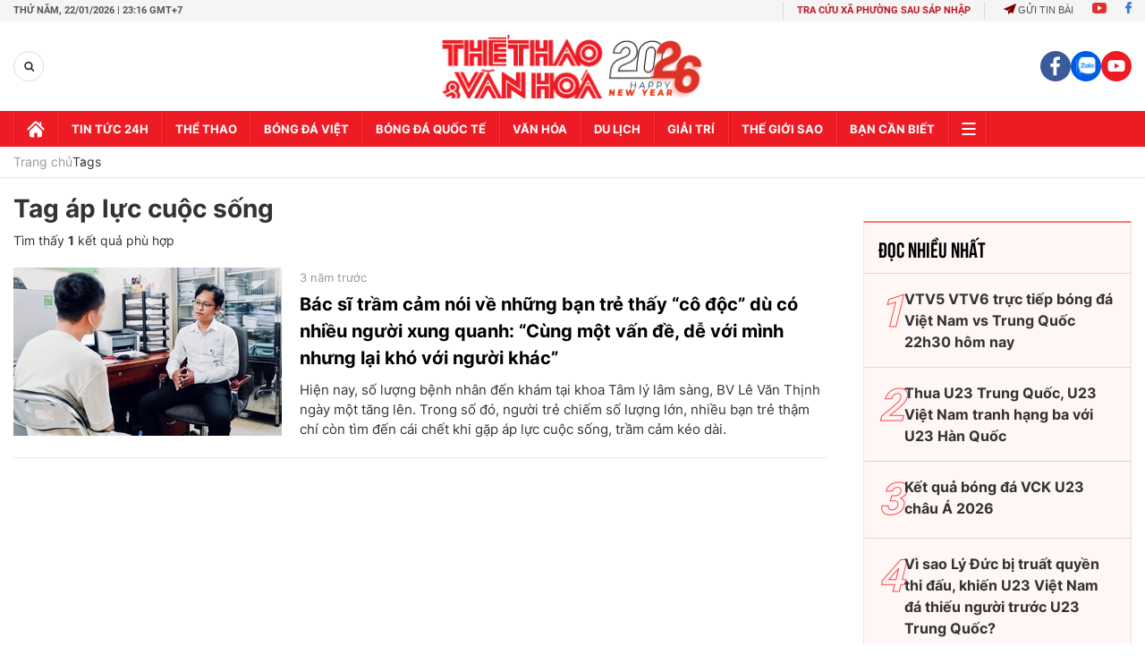

--- FILE ---
content_type: text/html; charset=utf-8
request_url: https://thethaovanhoa.vn/ap-luc-cuoc-song.html
body_size: 99751
content:

    <!DOCTYPE html>
    <html id="mainHtml" lang="vi">
    <head><meta http-equiv="Content-Type" content="text/html;charset=utf-8" /><meta charset="utf-8" /><link rel="preload" href="https://static.mediacdn.vn/thethaovanhoa/web_font/Roboto-Bold.woff2" as="font" type="font/woff2" crossorigin="" /><link rel="preload" href="https://static.mediacdn.vn/thethaovanhoa/web_font/Roboto-Medium.woff2" as="font" type="font/woff2" crossorigin="" /><link rel="preload" href="https://static.mediacdn.vn/thethaovanhoa/web_font/Roboto-Regular.woff2" as="font" type="font/woff2" crossorigin="" /><title>ÁP LỰC CUỘC SỐNG: cập nhật Tin tức, bài báo MỚI NHẤT về AP LUC CUOC SONG</title><meta id="metaRobots" name="robots" content="index,follow,noarchive,max-image-preview:large" />
<meta name="format-detection" content="telephone=no" />
<meta name="format-detection" content="address=no" />
<meta name="Language" content="vi" />
<meta name="distribution" content="Global" />
<meta name="revisit-after" content="1 days" />
<meta name="copyright" content="Copyright (c) by https://thethaovanhoa.vn/" />
<meta name="author" content="TTVH Online" />
<meta name="RATING" content="GENERAL" />
<meta name="GENERATOR" content="https://thethaovanhoa.vn/" />
<meta property="fb:app_id" content="735359549969019" />   
<meta property="fb:pages" content="153084064884" />
<meta http-equiv="REFRESH" content="3600" />
<meta name="google-site-verification" content="W7KLQ4oBMLyevvgn2PpAHNzLOKX4BcOSO8Mkn-u-QBM" />
<link rel="shortcut icon" href="/favicon.ico" /><meta name="keywords" content="áp lực cuộc sống" />
<meta name="news_keywords" content="áp lực cuộc sống" />
<meta name="description" content="Các thông tin Mới nhất về ÁP LỰC CUỘC SỐNG, những hình ảnh, bài viết độc đáo và tin tức xoay quanh AP LUC CUOC SONG liên tục được cập nhật tại Thethaovanhoa.vn" />


<script type="text/javascript">
    function getMeta(t) { let e = document.getElementsByTagName("meta"); for (let n = 0; n < e.length; n++)if (e[n].getAttribute("name") === t) return e[n].getAttribute("content"); return "" }
    function loadJsAsync(jsLink, callback, callbackEr) {
        var scriptEl = document.createElement("script");
        scriptEl.type = "text/javascript";
        scriptEl.async = true;
        if (typeof callback == "function") {
            scriptEl.onreadystatechange = scriptEl.onload = function () {
                callback();
            };
        }
        scriptEl.src = jsLink;
        if (typeof callbackEr != "undefined") {
            scriptEl.setAttribute('onerror', callbackEr);
        }
        if (scriptEl) {
            var _scripts = document.getElementsByTagName("script");
            var checkappend = false;
            for (var i = 0; i < _scripts.length; i++) {
                if (_scripts[i].src == jsLink)
                    checkappend = true
            }
            if (!checkappend) {
                var head = document.getElementsByTagName('head')[0];
                head.appendChild(scriptEl);
            }
        }
    }
    function loadJsDefer(e, t, a) { var n = document.createElement("script"); if (n.type = "text/javascript", n.defer = !0, "function" == typeof t && (n.onreadystatechange = n.onload = function () { t() }), n.src = e, void 0 !== a && n.setAttribute("onerror", a), n) { for (var r = document.getElementsByTagName("script"), c = !1, o = 0; o < r.length; o++)r[o].src == e && (c = !0); !c && document.getElementsByTagName("head")[0].appendChild(n) } }
    
    var hdUserAgent = getMeta("uc:useragent");
    var isNotAllowAds = hdUserAgent.includes("not-allow-ads");
    //var isNotAllowAds = true;

    var appSettings = {
        domain: "https://thethaovanhoa.vn",
        ajaxDomain: "https://v3.thethaovanhoa.vn",
        
        videoplayer: "https://vcplayer.mediacdn.vn",
        imageStorage:"https://thethaovanhoa.mediacdn.vn",
        videoImageDomain: "https://video-thumbs.mediacdn.vn",
        sportApi: "http://s1.channelvn.net",
        apiDomain: 'https://eth.cnnd.vn',
        //apiDomain: 'https://nc97.cnnd.vn',
        allowAds: true && !isNotAllowAds
    };
    Object.freeze(appSettings);
</script>


<!-- Admicro Tag Manager -->
<script> 
    if (!isNotAllowAds) {
        (function (a, b, d, c, e) {
            a[c] = a[c] || [];
            a[c].push({ "atm.start": (new Date).getTime(), event: "atm.js" });
            a = b.getElementsByTagName(d)[0]; b = b.createElement(d); b.async = !0;
            b.src = "//deqik.com/tag/corejs/" + e + ".js"; a.parentNode.insertBefore(b, a)
        })(window, document, "script", "atmDataLayer", "ATMN7F0MPKTH8");
    }
</script>
<!-- End Admicro Tag Manager -->


<script>
    window.dataLayer = window.dataLayer || [];
    function gtag() { dataLayer.push(arguments); }
    if (!isNotAllowAds) {
        loadJsAsync('https://www.googletagmanager.com/gtag/js?id=G-76SS7WFJBC');
        gtag('js', new Date());

        gtag('config', 'G-76SS7WFJBC');
    }
</script>

<script type="text/javascript">
    var admicroAD = admicroAD || {};
    admicroAD.unit = admicroAD.unit || [];
    if (!isNotAllowAds) {
        (function () { var a = document.createElement("script"); a.async = !0; a.type = "text/javascript"; a.src = ("https:" == document.location.protocol ? "https:" : "http:") + "//media1.admicro.vn/core/admcore.js"; var b = document.getElementsByTagName("script")[0]; b.parentNode.insertBefore(a, b) })();
    }
</script>

<script type="text/javascript">
    var googletag = googletag || {};
    googletag.cmd = googletag.cmd || [];
    if (!isNotAllowAds) {
        loadJsAsync('https://www.googletagservices.com/tag/js/gpt.js');
    }
</script>
<script type="text/javascript">
    if (!isNotAllowAds) {
        googletag.cmd.push(function () {
            googletag.defineSlot('/37151495/ttvh_reading', [[300, 250], [336, 280]], 'div-gpt-ad-1513591228469-0').addService(googletag.pubads());
            googletag.pubads().enableSingleRequest();
            googletag.pubads().collapseEmptyDivs();
            googletag.enableServices();
        });
        googletag.cmd.push(function () {
            googletag.defineSlot('/229445249/TheThaVanHoa_300x250_07042017', [300, 250], 'div-gpt-ad-1492078835964-0').addService(googletag.pubads());
            googletag.pubads().enableSingleRequest();
            googletag.enableServices();
        });
    }
</script>

<script>
    var arfAsync = arfAsync || [];
    if (!isNotAllowAds) {
        loadJsAsync('https://static.amcdn.vn/tka/cdn.js');
        loadJsAsync('https://media1.admicro.vn/cms/Arfcc.min.js', "", callbackEr = "window.arferrorload = true;");
    }
</script>
 
    



    <link href="https://static.mediacdn.vn/thethaovanhoa/minify/list.11112025v2.min.css" rel="stylesheet" />

    <script>
        if (!isNotAllowAds) {
            loadJsAsync('https://static.mediacdn.vn/thethaovanhoa/web_js/swiper-bundle.min.js');
            loadJsAsync('https://static.mediacdn.vn/thethaovanhoa/minify/list.11112025v2.min.js', function () {
                loadJsAsync('https://static.mediacdn.vn/thethaovanhoa/minify/adscore.18112025v1.min.js');
                

                /******check init function for async*******/
                function checkRunInit() {
                    if (typeof runinit != "undefined" && runinit.length >= 1) {
                        runinit[0]();
                        var len = runinit.length;
                        var arr = [];
                        for (var i = 1; i < len; i++) {
                            arr.push(runinit[i]);
                        }
                        runinit = arr;
                    }
                    window.setTimeout(function () {
                        checkRunInit();
                    }, 100);
                }

                checkRunInit();
                /*end async */
            });
        }
    </script>

    

    <style>@font-face{font-family:swiper-icons;src:url('data:application/font-woff;charset=utf-8;base64, [base64]//wADZ2x5ZgAAAywAAADMAAAD2MHtryVoZWFkAAABbAAAADAAAAA2E2+eoWhoZWEAAAGcAAAAHwAAACQC9gDzaG10eAAAAigAAAAZAAAArgJkABFsb2NhAAAC0AAAAFoAAABaFQAUGG1heHAAAAG8AAAAHwAAACAAcABAbmFtZQAAA/gAAAE5AAACXvFdBwlwb3N0AAAFNAAAAGIAAACE5s74hXjaY2BkYGAAYpf5Hu/j+W2+MnAzMYDAzaX6QjD6/4//Bxj5GA8AuRwMYGkAPywL13jaY2BkYGA88P8Agx4j+/8fQDYfA1AEBWgDAIB2BOoAeNpjYGRgYNBh4GdgYgABEMnIABJzYNADCQAACWgAsQB42mNgYfzCOIGBlYGB0YcxjYGBwR1Kf2WQZGhhYGBiYGVmgAFGBiQQkOaawtDAoMBQxXjg/wEGPcYDDA4wNUA2CCgwsAAAO4EL6gAAeNpj2M0gyAACqxgGNWBkZ2D4/wMA+xkDdgAAAHjaY2BgYGaAYBkGRgYQiAHyGMF8FgYHIM3DwMHABGQrMOgyWDLEM1T9/w8UBfEMgLzE////P/5//f/V/xv+r4eaAAeMbAxwIUYmIMHEgKYAYjUcsDAwsLKxc3BycfPw8jEQA/[base64]/uznmfPFBNODM2K7MTQ45YEAZqGP81AmGGcF3iPqOop0r1SPTaTbVkfUe4HXj97wYE+yNwWYxwWu4v1ugWHgo3S1XdZEVqWM7ET0cfnLGxWfkgR42o2PvWrDMBSFj/IHLaF0zKjRgdiVMwScNRAoWUoH78Y2icB/yIY09An6AH2Bdu/UB+yxopYshQiEvnvu0dURgDt8QeC8PDw7Fpji3fEA4z/PEJ6YOB5hKh4dj3EvXhxPqH/SKUY3rJ7srZ4FZnh1PMAtPhwP6fl2PMJMPDgeQ4rY8YT6Gzao0eAEA409DuggmTnFnOcSCiEiLMgxCiTI6Cq5DZUd3Qmp10vO0LaLTd2cjN4fOumlc7lUYbSQcZFkutRG7g6JKZKy0RmdLY680CDnEJ+UMkpFFe1RN7nxdVpXrC4aTtnaurOnYercZg2YVmLN/d/gczfEimrE/fs/bOuq29Zmn8tloORaXgZgGa78yO9/cnXm2BpaGvq25Dv9S4E9+5SIc9PqupJKhYFSSl47+Qcr1mYNAAAAeNptw0cKwkAAAMDZJA8Q7OUJvkLsPfZ6zFVERPy8qHh2YER+3i/BP83vIBLLySsoKimrqKqpa2hp6+jq6RsYGhmbmJqZSy0sraxtbO3sHRydnEMU4uR6yx7JJXveP7WrDycAAAAAAAH//wACeNpjYGRgYOABYhkgZgJCZgZNBkYGLQZtIJsFLMYAAAw3ALgAeNolizEKgDAQBCchRbC2sFER0YD6qVQiBCv/H9ezGI6Z5XBAw8CBK/m5iQQVauVbXLnOrMZv2oLdKFa8Pjuru2hJzGabmOSLzNMzvutpB3N42mNgZGBg4GKQYzBhYMxJLMlj4GBgAYow/P/PAJJhLM6sSoWKfWCAAwDAjgbRAAB42mNgYGBkAIIbCZo5IPrmUn0hGA0AO8EFTQAA');font-weight:400;font-style:normal}:root{--swiper-theme-color:#007aff}.swiper{margin-left:auto;margin-right:auto;position:relative;overflow:hidden;list-style:none;padding:0;z-index:1}.swiper-vertical>.swiper-wrapper{flex-direction:column}.swiper-wrapper{position:relative;width:100%;height:100%;z-index:1;display:flex;transition-property:transform;box-sizing:content-box}.swiper-android .swiper-slide,.swiper-wrapper{transform:translate3d(0,0,0)}.swiper-pointer-events{touch-action:pan-y}.swiper-pointer-events.swiper-vertical{touch-action:pan-x}.swiper-slide{flex-shrink:0;width:100%;height:100%;position:relative;transition-property:transform}.swiper-slide-invisible-blank{visibility:hidden}.swiper-autoheight,.swiper-autoheight .swiper-slide{height:auto}.swiper-autoheight .swiper-wrapper{align-items:flex-start;transition-property:transform,height}.swiper-backface-hidden .swiper-slide{transform:translateZ(0);-webkit-backface-visibility:hidden;backface-visibility:hidden}.swiper-3d,.swiper-3d.swiper-css-mode .swiper-wrapper{perspective:1200px}.swiper-3d .swiper-cube-shadow,.swiper-3d .swiper-slide,.swiper-3d .swiper-slide-shadow,.swiper-3d .swiper-slide-shadow-bottom,.swiper-3d .swiper-slide-shadow-left,.swiper-3d .swiper-slide-shadow-right,.swiper-3d .swiper-slide-shadow-top,.swiper-3d .swiper-wrapper{transform-style:preserve-3d}.swiper-3d .swiper-slide-shadow,.swiper-3d .swiper-slide-shadow-bottom,.swiper-3d .swiper-slide-shadow-left,.swiper-3d .swiper-slide-shadow-right,.swiper-3d .swiper-slide-shadow-top{position:absolute;left:0;top:0;width:100%;height:100%;pointer-events:none;z-index:10}.swiper-3d .swiper-slide-shadow{background:rgba(0,0,0,.15)}.swiper-3d .swiper-slide-shadow-left{background-image:linear-gradient(to left,rgba(0,0,0,.5),rgba(0,0,0,0))}.swiper-3d .swiper-slide-shadow-right{background-image:linear-gradient(to right,rgba(0,0,0,.5),rgba(0,0,0,0))}.swiper-3d .swiper-slide-shadow-top{background-image:linear-gradient(to top,rgba(0,0,0,.5),rgba(0,0,0,0))}.swiper-3d .swiper-slide-shadow-bottom{background-image:linear-gradient(to bottom,rgba(0,0,0,.5),rgba(0,0,0,0))}.swiper-css-mode>.swiper-wrapper{overflow:auto;scrollbar-width:none;-ms-overflow-style:none}.swiper-css-mode>.swiper-wrapper::-webkit-scrollbar{display:none}.swiper-css-mode>.swiper-wrapper>.swiper-slide{scroll-snap-align:start start}.swiper-horizontal.swiper-css-mode>.swiper-wrapper{scroll-snap-type:x mandatory}.swiper-vertical.swiper-css-mode>.swiper-wrapper{scroll-snap-type:y mandatory}.swiper-centered>.swiper-wrapper::before{content:'';flex-shrink:0;order:9999}.swiper-centered.swiper-horizontal>.swiper-wrapper>.swiper-slide:first-child{margin-inline-start:var(--swiper-centered-offset-before)}.swiper-centered.swiper-horizontal>.swiper-wrapper::before{height:100%;min-height:1px;width:var(--swiper-centered-offset-after)}.swiper-centered.swiper-vertical>.swiper-wrapper>.swiper-slide:first-child{margin-block-start:var(--swiper-centered-offset-before)}.swiper-centered.swiper-vertical>.swiper-wrapper::before{width:100%;min-width:1px;height:var(--swiper-centered-offset-after)}.swiper-centered>.swiper-wrapper>.swiper-slide{scroll-snap-align:center center}.swiper-virtual .swiper-slide{-webkit-backface-visibility:hidden;transform:translateZ(0)}.swiper-virtual.swiper-css-mode .swiper-wrapper::after{content:'';position:absolute;left:0;top:0;pointer-events:none}.swiper-virtual.swiper-css-mode.swiper-horizontal .swiper-wrapper::after{height:1px;width:var(--swiper-virtual-size)}.swiper-virtual.swiper-css-mode.swiper-vertical .swiper-wrapper::after{width:1px;height:var(--swiper-virtual-size)}:root{--swiper-navigation-size:44px}.swiper-button-next,.swiper-button-prev{position:absolute;top:50%;width:calc(var(--swiper-navigation-size)/44*27);height:var(--swiper-navigation-size);margin-top:calc(0 - (var(--swiper-navigation-size)/2));z-index:10;cursor:pointer;display:flex;align-items:center;justify-content:center;color:var(--swiper-navigation-color,var(--swiper-theme-color))}.swiper-button-next.swiper-button-disabled,.swiper-button-prev.swiper-button-disabled{opacity:.35;cursor:auto;pointer-events:none}.swiper-button-next.swiper-button-hidden,.swiper-button-prev.swiper-button-hidden{opacity:0;cursor:auto;pointer-events:none}.swiper-navigation-disabled .swiper-button-next,.swiper-navigation-disabled .swiper-button-prev{display:none!important}.swiper-button-next:after,.swiper-button-prev:after{font-family:swiper-icons;font-size:var(--swiper-navigation-size);text-transform:none!important;letter-spacing:0;font-variant:initial;line-height:1}.swiper-button-prev,.swiper-rtl .swiper-button-next{left:10px;right:auto}.swiper-button-prev:after,.swiper-rtl .swiper-button-next:after{content:'prev'}.swiper-button-next,.swiper-rtl .swiper-button-prev{right:10px;left:auto}.swiper-button-next:after,.swiper-rtl .swiper-button-prev:after{content:'next'}.swiper-button-lock{display:none}.swiper-pagination{position:absolute;text-align:center;transition:.3s opacity;transform:translate3d(0,0,0);z-index:10}.swiper-pagination.swiper-pagination-hidden{opacity:0}.swiper-pagination-disabled>.swiper-pagination,.swiper-pagination.swiper-pagination-disabled{display:none!important}.swiper-horizontal>.swiper-pagination-bullets,.swiper-pagination-bullets.swiper-pagination-horizontal,.swiper-pagination-custom,.swiper-pagination-fraction{bottom:10px;left:0;width:100%}.swiper-pagination-bullets-dynamic{overflow:hidden;font-size:0}.swiper-pagination-bullets-dynamic .swiper-pagination-bullet{transform:scale(.33);position:relative}.swiper-pagination-bullets-dynamic .swiper-pagination-bullet-active{transform:scale(1)}.swiper-pagination-bullets-dynamic .swiper-pagination-bullet-active-main{transform:scale(1)}.swiper-pagination-bullets-dynamic .swiper-pagination-bullet-active-prev{transform:scale(.66)}.swiper-pagination-bullets-dynamic .swiper-pagination-bullet-active-prev-prev{transform:scale(.33)}.swiper-pagination-bullets-dynamic .swiper-pagination-bullet-active-next{transform:scale(.66)}.swiper-pagination-bullets-dynamic .swiper-pagination-bullet-active-next-next{transform:scale(.33)}.swiper-pagination-bullet{width:var(--swiper-pagination-bullet-width,var(--swiper-pagination-bullet-size,8px));height:var(--swiper-pagination-bullet-height,var(--swiper-pagination-bullet-size,8px));display:inline-block;border-radius:50%;background:var(--swiper-pagination-bullet-inactive-color,#000);opacity:var(--swiper-pagination-bullet-inactive-opacity,.2)}button.swiper-pagination-bullet{border:none;margin:0;padding:0;box-shadow:none;-webkit-appearance:none;appearance:none}.swiper-pagination-clickable .swiper-pagination-bullet{cursor:pointer}.swiper-pagination-bullet:only-child{display:none!important}.swiper-pagination-bullet-active{opacity:var(--swiper-pagination-bullet-opacity,1);background:var(--swiper-pagination-color,var(--swiper-theme-color))}.swiper-pagination-vertical.swiper-pagination-bullets,.swiper-vertical>.swiper-pagination-bullets{right:10px;top:50%;transform:translate3d(0,-50%,0)}.swiper-pagination-vertical.swiper-pagination-bullets .swiper-pagination-bullet,.swiper-vertical>.swiper-pagination-bullets .swiper-pagination-bullet{margin:var(--swiper-pagination-bullet-vertical-gap,6px) 0;display:block}.swiper-pagination-vertical.swiper-pagination-bullets.swiper-pagination-bullets-dynamic,.swiper-vertical>.swiper-pagination-bullets.swiper-pagination-bullets-dynamic{top:50%;transform:translateY(-50%);width:8px}.swiper-pagination-vertical.swiper-pagination-bullets.swiper-pagination-bullets-dynamic .swiper-pagination-bullet,.swiper-vertical>.swiper-pagination-bullets.swiper-pagination-bullets-dynamic .swiper-pagination-bullet{display:inline-block;transition:.2s transform,.2s top}.swiper-horizontal>.swiper-pagination-bullets .swiper-pagination-bullet,.swiper-pagination-horizontal.swiper-pagination-bullets .swiper-pagination-bullet{margin:0 var(--swiper-pagination-bullet-horizontal-gap,4px)}.swiper-horizontal>.swiper-pagination-bullets.swiper-pagination-bullets-dynamic,.swiper-pagination-horizontal.swiper-pagination-bullets.swiper-pagination-bullets-dynamic{left:50%;transform:translateX(-50%);white-space:nowrap}.swiper-horizontal>.swiper-pagination-bullets.swiper-pagination-bullets-dynamic .swiper-pagination-bullet,.swiper-pagination-horizontal.swiper-pagination-bullets.swiper-pagination-bullets-dynamic .swiper-pagination-bullet{transition:.2s transform,.2s left}.swiper-horizontal.swiper-rtl>.swiper-pagination-bullets-dynamic .swiper-pagination-bullet{transition:.2s transform,.2s right}.swiper-pagination-progressbar{background:rgba(0,0,0,.25);position:absolute}.swiper-pagination-progressbar .swiper-pagination-progressbar-fill{background:var(--swiper-pagination-color,var(--swiper-theme-color));position:absolute;left:0;top:0;width:100%;height:100%;transform:scale(0);transform-origin:left top}.swiper-rtl .swiper-pagination-progressbar .swiper-pagination-progressbar-fill{transform-origin:right top}.swiper-horizontal>.swiper-pagination-progressbar,.swiper-pagination-progressbar.swiper-pagination-horizontal,.swiper-pagination-progressbar.swiper-pagination-vertical.swiper-pagination-progressbar-opposite,.swiper-vertical>.swiper-pagination-progressbar.swiper-pagination-progressbar-opposite{width:100%;height:4px;left:0;top:0}.swiper-horizontal>.swiper-pagination-progressbar.swiper-pagination-progressbar-opposite,.swiper-pagination-progressbar.swiper-pagination-horizontal.swiper-pagination-progressbar-opposite,.swiper-pagination-progressbar.swiper-pagination-vertical,.swiper-vertical>.swiper-pagination-progressbar{width:4px;height:100%;left:0;top:0}.swiper-pagination-lock{display:none}.swiper-scrollbar{border-radius:10px;position:relative;-ms-touch-action:none;background:rgba(0,0,0,.1)}.swiper-scrollbar-disabled>.swiper-scrollbar,.swiper-scrollbar.swiper-scrollbar-disabled{display:none!important}.swiper-horizontal>.swiper-scrollbar{position:absolute;left:1%;bottom:3px;z-index:50;height:5px;width:98%}.swiper-vertical>.swiper-scrollbar{position:absolute;right:3px;top:1%;z-index:50;width:5px;height:98%}.swiper-scrollbar-drag{height:100%;width:100%;position:relative;background:rgba(0,0,0,.5);border-radius:10px;left:0;top:0}.swiper-scrollbar-cursor-drag{cursor:move}.swiper-scrollbar-lock{display:none}.swiper-zoom-container{width:100%;height:100%;display:flex;justify-content:center;align-items:center;text-align:center}.swiper-zoom-container>canvas,.swiper-zoom-container>img,.swiper-zoom-container>svg{max-width:100%;max-height:100%;object-fit:contain}.swiper-slide-zoomed{cursor:move}.swiper-lazy-preloader{width:42px;height:42px;position:absolute;left:50%;top:50%;margin-left:-21px;margin-top:-21px;z-index:10;transform-origin:50%;box-sizing:border-box;border:4px solid var(--swiper-preloader-color,var(--swiper-theme-color));border-radius:50%;border-top-color:transparent}.swiper-watch-progress .swiper-slide-visible .swiper-lazy-preloader,.swiper:not(.swiper-watch-progress) .swiper-lazy-preloader{animation:swiper-preloader-spin 1s infinite linear}.swiper-lazy-preloader-white{--swiper-preloader-color:#fff}.swiper-lazy-preloader-black{--swiper-preloader-color:#000}@keyframes swiper-preloader-spin{0%{transform:rotate(0deg)}100%{transform:rotate(360deg)}}.swiper .swiper-notification{position:absolute;left:0;top:0;pointer-events:none;opacity:0;z-index:-1000}.swiper-free-mode>.swiper-wrapper{transition-timing-function:ease-out;margin:0 auto}.swiper-grid>.swiper-wrapper{flex-wrap:wrap}.swiper-grid-column>.swiper-wrapper{flex-wrap:wrap;flex-direction:column}.swiper-fade.swiper-free-mode .swiper-slide{transition-timing-function:ease-out}.swiper-fade .swiper-slide{pointer-events:none;transition-property:opacity}.swiper-fade .swiper-slide .swiper-slide{pointer-events:none}.swiper-fade .swiper-slide-active,.swiper-fade .swiper-slide-active .swiper-slide-active{pointer-events:auto}.swiper-cube{overflow:visible}.swiper-cube .swiper-slide{pointer-events:none;-webkit-backface-visibility:hidden;backface-visibility:hidden;z-index:1;visibility:hidden;transform-origin:0 0;width:100%;height:100%}.swiper-cube .swiper-slide .swiper-slide{pointer-events:none}.swiper-cube.swiper-rtl .swiper-slide{transform-origin:100% 0}.swiper-cube .swiper-slide-active,.swiper-cube .swiper-slide-active .swiper-slide-active{pointer-events:auto}.swiper-cube .swiper-slide-active,.swiper-cube .swiper-slide-next,.swiper-cube .swiper-slide-next+.swiper-slide,.swiper-cube .swiper-slide-prev{pointer-events:auto;visibility:visible}.swiper-cube .swiper-slide-shadow-bottom,.swiper-cube .swiper-slide-shadow-left,.swiper-cube .swiper-slide-shadow-right,.swiper-cube .swiper-slide-shadow-top{z-index:0;-webkit-backface-visibility:hidden;backface-visibility:hidden}.swiper-cube .swiper-cube-shadow{position:absolute;left:0;bottom:0;width:100%;height:100%;opacity:.6;z-index:0}.swiper-cube .swiper-cube-shadow:before{content:'';background:#000;position:absolute;left:0;top:0;bottom:0;right:0;filter:blur(50px)}.swiper-flip{overflow:visible}.swiper-flip .swiper-slide{pointer-events:none;-webkit-backface-visibility:hidden;backface-visibility:hidden;z-index:1}.swiper-flip .swiper-slide .swiper-slide{pointer-events:none}.swiper-flip .swiper-slide-active,.swiper-flip .swiper-slide-active .swiper-slide-active{pointer-events:auto}.swiper-flip .swiper-slide-shadow-bottom,.swiper-flip .swiper-slide-shadow-left,.swiper-flip .swiper-slide-shadow-right,.swiper-flip .swiper-slide-shadow-top{z-index:0;-webkit-backface-visibility:hidden;backface-visibility:hidden}.swiper-creative .swiper-slide{-webkit-backface-visibility:hidden;backface-visibility:hidden;overflow:hidden;transition-property:transform,opacity,height}.swiper-cards{overflow:visible}.swiper-cards .swiper-slide{transform-origin:center bottom;-webkit-backface-visibility:hidden;backface-visibility:hidden;overflow:hidden}
/*! jQuery UI - v1.12.1 - 2016-09-14
* http://jqueryui.com
* Includes: core.css, accordion.css, autocomplete.css, menu.css, button.css, controlgroup.css, checkboxradio.css, datepicker.css, dialog.css, draggable.css, resizable.css, progressbar.css, selectable.css, selectmenu.css, slider.css, sortable.css, spinner.css, tabs.css, tooltip.css, theme.css
* To view and modify this theme, visit http://jqueryui.com/themeroller/?bgShadowXPos=&bgOverlayXPos=&bgErrorXPos=&bgHighlightXPos=&bgContentXPos=&bgHeaderXPos=&bgActiveXPos=&bgHoverXPos=&bgDefaultXPos=&bgShadowYPos=&bgOverlayYPos=&bgErrorYPos=&bgHighlightYPos=&bgContentYPos=&bgHeaderYPos=&bgActiveYPos=&bgHoverYPos=&bgDefaultYPos=&bgShadowRepeat=&bgOverlayRepeat=&bgErrorRepeat=&bgHighlightRepeat=&bgContentRepeat=&bgHeaderRepeat=&bgActiveRepeat=&bgHoverRepeat=&bgDefaultRepeat=&iconsHover=url("https://static.mediacdn.vn/common/images/ui-icons_555555_256x240.png")&iconsHighlight=url("https://static.mediacdn.vn/common/images/ui-icons_777620_256x240.png")&iconsHeader=url("https://static.mediacdn.vn/common/images/ui-icons_444444_256x240.png")&iconsError=url("https://static.mediacdn.vn/common/images/ui-icons_cc0000_256x240.png")&iconsDefault=url("https://static.mediacdn.vn/common/images/ui-icons_777777_256x240.png")&iconsContent=url("https://static.mediacdn.vn/common/images/ui-icons_444444_256x240.png")&iconsActive=url("https://static.mediacdn.vn/common/images/ui-icons_ffffff_256x240.png")&bgImgUrlShadow=&bgImgUrlOverlay=&bgImgUrlHover=&bgImgUrlHighlight=&bgImgUrlHeader=&bgImgUrlError=&bgImgUrlDefault=&bgImgUrlContent=&bgImgUrlActive=&opacityFilterShadow=Alpha(Opacity%3D30)&opacityFilterOverlay=Alpha(Opacity%3D30)&opacityShadowPerc=30&opacityOverlayPerc=30&iconColorHover=%23555555&iconColorHighlight=%23777620&iconColorHeader=%23444444&iconColorError=%23cc0000&iconColorDefault=%23777777&iconColorContent=%23444444&iconColorActive=%23ffffff&bgImgOpacityShadow=0&bgImgOpacityOverlay=0&bgImgOpacityError=95&bgImgOpacityHighlight=55&bgImgOpacityContent=75&bgImgOpacityHeader=75&bgImgOpacityActive=65&bgImgOpacityHover=75&bgImgOpacityDefault=75&bgTextureShadow=flat&bgTextureOverlay=flat&bgTextureError=flat&bgTextureHighlight=flat&bgTextureContent=flat&bgTextureHeader=flat&bgTextureActive=flat&bgTextureHover=flat&bgTextureDefault=flat&cornerRadius=3px&fwDefault=normal&ffDefault=Arial%2CHelvetica%2Csans-serif&fsDefault=1em&cornerRadiusShadow=8px&thicknessShadow=5px&offsetLeftShadow=0px&offsetTopShadow=0px&opacityShadow=.3&bgColorShadow=%23666666&opacityOverlay=.3&bgColorOverlay=%23aaaaaa&fcError=%235f3f3f&borderColorError=%23f1a899&bgColorError=%23fddfdf&fcHighlight=%23777620&borderColorHighlight=%23dad55e&bgColorHighlight=%23fffa90&fcContent=%23333333&borderColorContent=%23dddddd&bgColorContent=%23ffffff&fcHeader=%23333333&borderColorHeader=%23dddddd&bgColorHeader=%23e9e9e9&fcActive=%23ffffff&borderColorActive=%23003eff&bgColorActive=%23007fff&fcHover=%232b2b2b&borderColorHover=%23cccccc&bgColorHover=%23ededed&fcDefault=%23454545&borderColorDefault=%23c5c5c5&bgColorDefault=%23f6f6f6
* Copyright jQuery Foundation and other contributors; Licensed MIT */
.ui-helper-hidden{display:none}.ui-helper-hidden-accessible{border:0;clip:rect(0 0 0 0);height:1px;margin:-1px;overflow:hidden;padding:0;position:absolute;width:1px}.ui-helper-reset{margin:0;padding:0;border:0;outline:0;line-height:1.3;text-decoration:none;font-size:100%;list-style:none}.ui-helper-clearfix:before,.ui-helper-clearfix:after{content:"";display:table;border-collapse:collapse}.ui-helper-clearfix:after{clear:both}.ui-helper-zfix{width:100%;height:100%;top:0;left:0;position:absolute;opacity:0;filter:Alpha(Opacity=0)}.ui-front{z-index:100}.ui-state-disabled{cursor:default !important;pointer-events:none}.ui-icon{display:inline-block;vertical-align:middle;margin-top:-.25em;position:relative;text-indent:-99999px;overflow:hidden;background-repeat:no-repeat}.ui-widget-icon-block{left:50%;margin-left:-8px;display:block}.ui-widget-overlay{position:fixed;top:0;left:0;width:100%;height:100%}.ui-accordion .ui-accordion-header{display:block;cursor:pointer;position:relative;margin:2px 0 0 0;padding:.5em .5em .5em .7em;font-size:100%}.ui-accordion .ui-accordion-content{padding:1em 2.2em;border-top:0;overflow:auto}.ui-autocomplete{position:absolute;top:0;left:0;cursor:default}.ui-menu{list-style:none;padding:0;margin:0;display:block;outline:0}.ui-menu .ui-menu{position:absolute}.ui-menu .ui-menu-item{margin:0;cursor:pointer;list-style-image:url("[data-uri]")}.ui-menu .ui-menu-item-wrapper{position:relative;padding:3px 1em 3px .4em}.ui-menu .ui-menu-divider{margin:5px 0;height:0;font-size:0;line-height:0;border-width:1px 0 0 0}.ui-menu .ui-state-focus,.ui-menu .ui-state-active{margin:-1px}.ui-menu-icons{position:relative}.ui-menu-icons .ui-menu-item-wrapper{padding-left:2em}.ui-menu .ui-icon{position:absolute;top:0;bottom:0;left:.2em;margin:auto 0}.ui-menu .ui-menu-icon{left:auto;right:0}.ui-button{padding:.4em 1em;display:inline-block;position:relative;line-height:normal;margin-right:.1em;cursor:pointer;vertical-align:middle;text-align:center;-webkit-user-select:none;-moz-user-select:none;-ms-user-select:none;user-select:none;overflow:visible}.ui-button,.ui-button:link,.ui-button:visited,.ui-button:hover,.ui-button:active{text-decoration:none}.ui-button-icon-only{width:2em;box-sizing:border-box;text-indent:-9999px;white-space:nowrap}input.ui-button.ui-button-icon-only{text-indent:0}.ui-button-icon-only .ui-icon{position:absolute;top:50%;left:50%;margin-top:-8px;margin-left:-8px}.ui-button.ui-icon-notext .ui-icon{padding:0;width:2.1em;height:2.1em;text-indent:-9999px;white-space:nowrap}input.ui-button.ui-icon-notext .ui-icon{width:auto;height:auto;text-indent:0;white-space:normal;padding:.4em 1em}input.ui-button::-moz-focus-inner,button.ui-button::-moz-focus-inner{border:0;padding:0}.ui-controlgroup{vertical-align:middle;display:inline-block}.ui-controlgroup>.ui-controlgroup-item{float:left;margin-left:0;margin-right:0}.ui-controlgroup>.ui-controlgroup-item:focus,.ui-controlgroup>.ui-controlgroup-item.ui-visual-focus{z-index:9999}.ui-controlgroup-vertical>.ui-controlgroup-item{display:block;float:none;width:100%;margin-top:0;margin-bottom:0;text-align:left}.ui-controlgroup-vertical .ui-controlgroup-item{box-sizing:border-box}.ui-controlgroup .ui-controlgroup-label{padding:.4em 1em}.ui-controlgroup .ui-controlgroup-label span{font-size:80%}.ui-controlgroup-horizontal .ui-controlgroup-label+.ui-controlgroup-item{border-left:none}.ui-controlgroup-vertical .ui-controlgroup-label+.ui-controlgroup-item{border-top:none}.ui-controlgroup-horizontal .ui-controlgroup-label.ui-widget-content{border-right:none}.ui-controlgroup-vertical .ui-controlgroup-label.ui-widget-content{border-bottom:none}.ui-controlgroup-vertical .ui-spinner-input{width:75%;width:calc(100% - 2.4em)}.ui-controlgroup-vertical .ui-spinner .ui-spinner-up{border-top-style:solid}.ui-checkboxradio-label .ui-icon-background{box-shadow:inset 1px 1px 1px #ccc;border-radius:.12em;border:none}.ui-checkboxradio-radio-label .ui-icon-background{width:16px;height:16px;border-radius:1em;overflow:visible;border:none}.ui-checkboxradio-radio-label.ui-checkboxradio-checked .ui-icon,.ui-checkboxradio-radio-label.ui-checkboxradio-checked:hover .ui-icon{background-image:none;width:8px;height:8px;border-width:4px;border-style:solid}.ui-checkboxradio-disabled{pointer-events:none}.ui-datepicker{width:17em;padding:.2em .2em 0;display:none}.ui-datepicker .ui-datepicker-header{position:relative;padding:.2em 0}.ui-datepicker .ui-datepicker-prev,.ui-datepicker .ui-datepicker-next{position:absolute;top:2px;width:1.8em;height:1.8em}.ui-datepicker .ui-datepicker-prev-hover,.ui-datepicker .ui-datepicker-next-hover{top:1px}.ui-datepicker .ui-datepicker-prev{left:2px}.ui-datepicker .ui-datepicker-next{right:2px}.ui-datepicker .ui-datepicker-prev-hover{left:1px}.ui-datepicker .ui-datepicker-next-hover{right:1px}.ui-datepicker .ui-datepicker-prev span,.ui-datepicker .ui-datepicker-next span{display:block;position:absolute;left:50%;margin-left:-8px;top:50%;margin-top:-8px}.ui-datepicker .ui-datepicker-title{margin:0 2.3em;line-height:1.8em;text-align:center}.ui-datepicker .ui-datepicker-title select{font-size:1em;margin:1px 0}.ui-datepicker select.ui-datepicker-month,.ui-datepicker select.ui-datepicker-year{width:45%}.ui-datepicker table{width:100%;font-size:.9em;border-collapse:collapse;margin:0 0 .4em}.ui-datepicker th{padding:.7em .3em;text-align:center;font-weight:bold;border:0}.ui-datepicker td{border:0;padding:1px}.ui-datepicker td span,.ui-datepicker td a{display:block;padding:.2em;text-align:right;text-decoration:none}.ui-datepicker .ui-datepicker-buttonpane{background-image:none;margin:.7em 0 0 0;padding:0 .2em;border-left:0;border-right:0;border-bottom:0}.ui-datepicker .ui-datepicker-buttonpane button{float:right;margin:.5em .2em .4em;cursor:pointer;padding:.2em .6em .3em .6em;width:auto;overflow:visible}.ui-datepicker .ui-datepicker-buttonpane button.ui-datepicker-current{float:left}.ui-datepicker.ui-datepicker-multi{width:auto}.ui-datepicker-multi .ui-datepicker-group{float:left}.ui-datepicker-multi .ui-datepicker-group table{width:95%;margin:0 auto .4em}.ui-datepicker-multi-2 .ui-datepicker-group{width:50%}.ui-datepicker-multi-3 .ui-datepicker-group{width:33.3%}.ui-datepicker-multi-4 .ui-datepicker-group{width:25%}.ui-datepicker-multi .ui-datepicker-group-last .ui-datepicker-header,.ui-datepicker-multi .ui-datepicker-group-middle .ui-datepicker-header{border-left-width:0}.ui-datepicker-multi .ui-datepicker-buttonpane{clear:left}.ui-datepicker-row-break{clear:both;width:100%;font-size:0}.ui-datepicker-rtl{direction:rtl}.ui-datepicker-rtl .ui-datepicker-prev{right:2px;left:auto}.ui-datepicker-rtl .ui-datepicker-next{left:2px;right:auto}.ui-datepicker-rtl .ui-datepicker-prev:hover{right:1px;left:auto}.ui-datepicker-rtl .ui-datepicker-next:hover{left:1px;right:auto}.ui-datepicker-rtl .ui-datepicker-buttonpane{clear:right}.ui-datepicker-rtl .ui-datepicker-buttonpane button{float:left}.ui-datepicker-rtl .ui-datepicker-buttonpane button.ui-datepicker-current,.ui-datepicker-rtl .ui-datepicker-group{float:right}.ui-datepicker-rtl .ui-datepicker-group-last .ui-datepicker-header,.ui-datepicker-rtl .ui-datepicker-group-middle .ui-datepicker-header{border-right-width:0;border-left-width:1px}.ui-datepicker .ui-icon{display:block;text-indent:-99999px;overflow:hidden;background-repeat:no-repeat;left:.5em;top:.3em}.ui-dialog{position:absolute;top:0;left:0;padding:.2em;outline:0}.ui-dialog .ui-dialog-titlebar{padding:.4em 1em;position:relative}.ui-dialog .ui-dialog-title{float:left;margin:.1em 0;white-space:nowrap;width:90%;overflow:hidden;text-overflow:ellipsis}.ui-dialog .ui-dialog-titlebar-close{position:absolute;right:.3em;top:50%;width:20px;margin:-10px 0 0 0;padding:1px;height:20px}.ui-dialog .ui-dialog-content{position:relative;border:0;padding:.5em 1em;background:none;overflow:auto}.ui-dialog .ui-dialog-buttonpane{text-align:left;border-width:1px 0 0 0;background-image:none;margin-top:.5em;padding:.3em 1em .5em .4em}.ui-dialog .ui-dialog-buttonpane .ui-dialog-buttonset{float:right}.ui-dialog .ui-dialog-buttonpane button{margin:.5em .4em .5em 0;cursor:pointer}.ui-dialog .ui-resizable-n{height:2px;top:0}.ui-dialog .ui-resizable-e{width:2px;right:0}.ui-dialog .ui-resizable-s{height:2px;bottom:0}.ui-dialog .ui-resizable-w{width:2px;left:0}.ui-dialog .ui-resizable-se,.ui-dialog .ui-resizable-sw,.ui-dialog .ui-resizable-ne,.ui-dialog .ui-resizable-nw{width:7px;height:7px}.ui-dialog .ui-resizable-se{right:0;bottom:0}.ui-dialog .ui-resizable-sw{left:0;bottom:0}.ui-dialog .ui-resizable-ne{right:0;top:0}.ui-dialog .ui-resizable-nw{left:0;top:0}.ui-draggable .ui-dialog-titlebar{cursor:move}.ui-draggable-handle{-ms-touch-action:none;touch-action:none}.ui-resizable{position:relative}.ui-resizable-handle{position:absolute;font-size:.1px;display:block;-ms-touch-action:none;touch-action:none}.ui-resizable-disabled .ui-resizable-handle,.ui-resizable-autohide .ui-resizable-handle{display:none}.ui-resizable-n{cursor:n-resize;height:7px;width:100%;top:-5px;left:0}.ui-resizable-s{cursor:s-resize;height:7px;width:100%;bottom:-5px;left:0}.ui-resizable-e{cursor:e-resize;width:7px;right:-5px;top:0;height:100%}.ui-resizable-w{cursor:w-resize;width:7px;left:-5px;top:0;height:100%}.ui-resizable-se{cursor:se-resize;width:12px;height:12px;right:1px;bottom:1px}.ui-resizable-sw{cursor:sw-resize;width:9px;height:9px;left:-5px;bottom:-5px}.ui-resizable-nw{cursor:nw-resize;width:9px;height:9px;left:-5px;top:-5px}.ui-resizable-ne{cursor:ne-resize;width:9px;height:9px;right:-5px;top:-5px}.ui-progressbar{height:2em;text-align:left;overflow:hidden}.ui-progressbar .ui-progressbar-value{margin:-1px;height:100%}.ui-progressbar .ui-progressbar-overlay{background:url("[data-uri]");height:100%;filter:alpha(opacity=25);opacity:.25}.ui-progressbar-indeterminate .ui-progressbar-value{background-image:none}.ui-selectable{-ms-touch-action:none;touch-action:none}.ui-selectable-helper{position:absolute;z-index:100;border:1px dotted #000}.ui-selectmenu-menu{padding:0;margin:0;position:absolute;top:0;left:0;display:none}.ui-selectmenu-menu .ui-menu{overflow:auto;overflow-x:hidden;padding-bottom:1px}.ui-selectmenu-menu .ui-menu .ui-selectmenu-optgroup{font-size:1em;font-weight:bold;line-height:1.5;padding:2px .4em;margin:.5em 0 0 0;height:auto;border:0}.ui-selectmenu-open{display:block}.ui-selectmenu-text{display:block;margin-right:20px;overflow:hidden;text-overflow:ellipsis}.ui-selectmenu-button.ui-button{text-align:left;white-space:nowrap;width:14em}.ui-selectmenu-icon.ui-icon{float:right;margin-top:0}.ui-slider{position:relative;text-align:left}.ui-slider .ui-slider-handle{position:absolute;z-index:2;width:1.2em;height:1.2em;cursor:default;-ms-touch-action:none;touch-action:none}.ui-slider .ui-slider-range{position:absolute;z-index:1;font-size:.7em;display:block;border:0;background-position:0 0}.ui-slider.ui-state-disabled .ui-slider-handle,.ui-slider.ui-state-disabled .ui-slider-range{filter:inherit}.ui-slider-horizontal{height:.8em}.ui-slider-horizontal .ui-slider-handle{top:-.3em;margin-left:-.6em}.ui-slider-horizontal .ui-slider-range{top:0;height:100%}.ui-slider-horizontal .ui-slider-range-min{left:0}.ui-slider-horizontal .ui-slider-range-max{right:0}.ui-slider-vertical{width:.8em;height:100px}.ui-slider-vertical .ui-slider-handle{left:-.3em;margin-left:0;margin-bottom:-.6em}.ui-slider-vertical .ui-slider-range{left:0;width:100%}.ui-slider-vertical .ui-slider-range-min{bottom:0}.ui-slider-vertical .ui-slider-range-max{top:0}.ui-sortable-handle{-ms-touch-action:none;touch-action:none}.ui-spinner{position:relative;display:inline-block;overflow:hidden;padding:0;vertical-align:middle}.ui-spinner-input{border:none;background:none;color:inherit;padding:.222em 0;margin:.2em 0;vertical-align:middle;margin-left:.4em;margin-right:2em}.ui-spinner-button{width:1.6em;height:50%;font-size:.5em;padding:0;margin:0;text-align:center;position:absolute;cursor:default;display:block;overflow:hidden;right:0}.ui-spinner a.ui-spinner-button{border-top-style:none;border-bottom-style:none;border-right-style:none}.ui-spinner-up{top:0}.ui-spinner-down{bottom:0}.ui-tabs{position:relative;padding:.2em}.ui-tabs .ui-tabs-nav{margin:0;padding:.2em .2em 0}.ui-tabs .ui-tabs-nav li{list-style:none;float:left;position:relative;top:0;margin:1px .2em 0 0;border-bottom-width:0;padding:0;white-space:nowrap}.ui-tabs .ui-tabs-nav .ui-tabs-anchor{float:left;padding:.5em 1em;text-decoration:none}.ui-tabs .ui-tabs-nav li.ui-tabs-active{margin-bottom:-1px;padding-bottom:1px}.ui-tabs .ui-tabs-nav li.ui-tabs-active .ui-tabs-anchor,.ui-tabs .ui-tabs-nav li.ui-state-disabled .ui-tabs-anchor,.ui-tabs .ui-tabs-nav li.ui-tabs-loading .ui-tabs-anchor{cursor:text}.ui-tabs-collapsible .ui-tabs-nav li.ui-tabs-active .ui-tabs-anchor{cursor:pointer}.ui-tabs .ui-tabs-panel{display:block;border-width:0;padding:1em 1.4em;background:none}.ui-tooltip{padding:8px;position:absolute;z-index:9999;max-width:300px}body .ui-tooltip{border-width:2px}.ui-widget{font-family:Arial,Helvetica,sans-serif;font-size:1em}.ui-widget .ui-widget{font-size:1em}.ui-widget input,.ui-widget select,.ui-widget textarea,.ui-widget button{font-family:Arial,Helvetica,sans-serif;font-size:1em}.ui-widget.ui-widget-content{border:1px solid #c5c5c5}.ui-widget-content{border:1px solid #ddd;background:#fff;color:#333}.ui-widget-content a{color:#333}.ui-widget-header{border:1px solid #ddd;background:#e9e9e9;color:#333;font-weight:bold}.ui-widget-header a{color:#333}.ui-state-default,.ui-widget-content .ui-state-default,.ui-widget-header .ui-state-default,.ui-button,html .ui-button.ui-state-disabled:hover,html .ui-button.ui-state-disabled:active{border:1px solid #c5c5c5;background:#f6f6f6;font-weight:normal;color:#454545}.ui-state-default a,.ui-state-default a:link,.ui-state-default a:visited,a.ui-button,a:link.ui-button,a:visited.ui-button,.ui-button{color:#454545;text-decoration:none}.ui-state-hover,.ui-widget-content .ui-state-hover,.ui-widget-header .ui-state-hover,.ui-state-focus,.ui-widget-content .ui-state-focus,.ui-widget-header .ui-state-focus,.ui-button:hover,.ui-button:focus{border:1px solid #ccc;background:#ededed;font-weight:normal;color:#2b2b2b}.ui-state-hover a,.ui-state-hover a:hover,.ui-state-hover a:link,.ui-state-hover a:visited,.ui-state-focus a,.ui-state-focus a:hover,.ui-state-focus a:link,.ui-state-focus a:visited,a.ui-button:hover,a.ui-button:focus{color:#2b2b2b;text-decoration:none}.ui-visual-focus{box-shadow:0 0 3px 1px #5e9ed6}.ui-state-active,.ui-widget-content .ui-state-active,.ui-widget-header .ui-state-active,a.ui-button:active,.ui-button:active,.ui-button.ui-state-active:hover{border:1px solid #003eff;background:#007fff;font-weight:normal;color:#fff}.ui-icon-background,.ui-state-active .ui-icon-background{border:#003eff;background-color:#fff}.ui-state-active a,.ui-state-active a:link,.ui-state-active a:visited{color:#fff;text-decoration:none}.ui-state-highlight,.ui-widget-content .ui-state-highlight,.ui-widget-header .ui-state-highlight{border:1px solid #dad55e;background:#fffa90;color:#777620}.ui-state-checked{border:1px solid #dad55e;background:#fffa90}.ui-state-highlight a,.ui-widget-content .ui-state-highlight a,.ui-widget-header .ui-state-highlight a{color:#777620}.ui-state-error,.ui-widget-content .ui-state-error,.ui-widget-header .ui-state-error{border:1px solid #f1a899;background:#fddfdf;color:#5f3f3f}.ui-state-error a,.ui-widget-content .ui-state-error a,.ui-widget-header .ui-state-error a{color:#5f3f3f}.ui-state-error-text,.ui-widget-content .ui-state-error-text,.ui-widget-header .ui-state-error-text{color:#5f3f3f}.ui-priority-primary,.ui-widget-content .ui-priority-primary,.ui-widget-header .ui-priority-primary{font-weight:bold}.ui-priority-secondary,.ui-widget-content .ui-priority-secondary,.ui-widget-header .ui-priority-secondary{opacity:.7;filter:Alpha(Opacity=70);font-weight:normal}.ui-state-disabled,.ui-widget-content .ui-state-disabled,.ui-widget-header .ui-state-disabled{opacity:.35;filter:Alpha(Opacity=35);background-image:none}.ui-state-disabled .ui-icon{filter:Alpha(Opacity=35)}.ui-icon{width:16px;height:16px}.ui-icon,.ui-widget-content .ui-icon{background-image:url('data:image/svg+xml;utf8,<svg xmlns="http://www.w3.org/2000/svg" version="1.0" width="256" height="240" viewBox="0 0 256.000000 240.000000" preserveAspectRatio="xMidYMid meet"> <g transform="translate(0.000000,240.000000) scale(0.100000,-0.100000)" fill="%23444444" stroke="none"> <path d="M1345 2350 c-10 -11 -13 -20 -7 -20 6 0 14 5 17 10 5 8 11 7 21 -1 22 -18 27 -5 6 14 -18 16 -20 16 -37 -3z"/> <path d="M390 2342 c0 -6 5 -14 10 -17 8 -5 7 -11 -1 -21 -18 -22 -5 -27 14 -6 16 18 16 20 -3 37 -11 10 -20 13 -20 7z"/> <path d="M1037 2332 c-16 -18 -16 -20 3 -37 11 -10 20 -13 20 -7 0 6 -5 14 -10 17 -8 5 -7 11 1 21 18 22 5 27 -14 6z"/> <path d="M1487 2332 c-16 -18 -16 -20 3 -37 11 -10 20 -13 20 -7 0 6 -5 14 -10 17 -8 5 -7 11 1 21 18 22 5 27 -14 6z"/> <path d="M1530 2342 c0 -6 5 -14 10 -17 8 -5 7 -11 -1 -21 -18 -22 -5 -27 14 -6 16 18 16 20 -3 37 -11 10 -20 13 -20 7z"/> <path d="M55 2320 c-10 -11 -13 -20 -7 -20 6 0 14 5 17 10 5 8 11 7 21 -1 22 -18 27 -5 6 14 -18 16 -20 16 -37 -3z"/> <path d="M210 2330 c0 -5 7 -10 15 -10 8 0 15 -7 15 -15 0 -8 5 -15 10 -15 6 0 10 11 10 25 0 20 -5 25 -25 25 -14 0 -25 -4 -25 -10z"/> <path d="M560 2325 c0 -8 -7 -15 -15 -15 -8 0 -15 -4 -15 -10 0 -5 11 -10 25 -10 20 0 25 5 25 25 0 14 -4 25 -10 25 -5 0 -10 -7 -10 -15z"/> <path d="M705 2320 c17 -19 19 -19 37 -3 21 19 16 32 -6 14 -10 -8 -16 -9 -21 -1 -3 5 -11 10 -17 10 -6 0 -3 -9 7 -20z"/> <path d="M860 2315 c0 -20 5 -25 25 -25 14 0 25 5 25 10 0 6 -7 10 -15 10 -8 0 -15 7 -15 15 0 8 -4 15 -10 15 -5 0 -10 -11 -10 -25z"/> <path d="M1180 2315 c0 -14 5 -25 10 -25 6 0 10 7 10 15 0 8 7 15 15 15 8 0 15 5 15 10 0 6 -11 10 -25 10 -20 0 -25 -5 -25 -25z"/> <path d="M1345 2290 c17 -19 19 -19 37 -3 21 19 16 32 -6 14 -10 -8 -16 -9 -21 -1 -3 5 -11 10 -17 10 -6 0 -3 -9 7 -20z"/> <path d="M390 2153 c0 -36 0 -36 20 -18 19 17 19 19 4 37 -23 24 -24 24 -24 -19z"/> <path d="M1036 2172 c-15 -18 -15 -20 4 -37 20 -18 20 -18 20 18 0 43 -1 43 -24 19z"/> <path d="M1340 2175 c-11 -13 -8 -15 15 -15 23 0 26 2 15 15 -7 8 -14 15 -15 15 -1 0 -8 -7 -15 -15z"/> <path d="M55 2160 c-18 -20 -17 -20 20 -20 37 0 38 0 20 20 -10 11 -19 20 -20 20 -1 0 -10 -9 -20 -20z"/> <path d="M240 2155 c13 -14 25 -25 27 -25 2 0 3 11 3 25 0 20 -5 25 -27 25 l-26 0 23 -25z"/> <path d="M550 2155 l-23 -25 26 0 c22 0 27 5 27 25 0 14 -1 25 -3 25 -2 0 -14 -11 -27 -25z"/> <path d="M705 2160 c17 -19 19 -19 37 -4 24 23 24 24 -19 24 -36 0 -36 0 -18 -20z"/> <path d="M860 2155 c0 -20 5 -25 27 -25 l26 0 -23 25 c-13 14 -25 25 -27 25 -2 0 -3 -11 -3 -25z"/> <path d="M1180 2153 l0 -26 25 23 c14 13 25 25 25 27 0 2 -11 3 -25 3 -20 0 -25 -5 -25 -27z"/> <path d="M1501 2166 c-9 -10 -8 -16 4 -26 13 -11 15 -8 15 14 0 30 -3 32 -19 12z"/> <path d="M1530 2154 c0 -22 2 -25 15 -14 12 10 13 16 4 26 -16 20 -19 18 -19 -12z"/> <path d="M1330 2146 c0 -2 6 -9 14 -15 10 -9 16 -8 26 4 11 13 8 15 -14 15 -14 0 -26 -2 -26 -4z"/> <path d="M1349 2023 c-10 -11 -10 -14 -1 -9 8 5 12 0 12 -14 0 -12 -4 -18 -10 -15 -15 9 -12 -1 4 -14 10 -9 17 -7 27 6 9 11 10 14 2 9 -9 -5 -13 0 -13 14 0 14 4 19 13 14 8 -5 8 -2 -2 9 -7 9 -15 17 -16 17 -1 0 -9 -8 -16 -17z"/> <path d="M1993 2033 c9 -2 23 -2 30 0 6 3 -1 5 -18 5 -16 0 -22 -2 -12 -5z"/> <path d="M2321 2022 c-1 -16 -5 -21 -13 -16 -9 5 -9 2 1 -9 7 -9 15 -17 16 -17 1 0 9 8 16 17 8 9 9 14 2 10 -7 -5 -13 1 -16 15 l-4 23 -2 -23z"/> <path d="M59 2013 c-8 -10 -9 -14 -2 -10 7 5 13 -2 16 -20 l4 -28 2 28 c1 20 5 26 14 21 8 -5 8 -2 -2 9 -7 9 -15 17 -16 17 -1 0 -9 -8 -16 -17z"/> <path d="M721 2007 c-1 -20 -5 -26 -13 -21 -9 5 -8 2 1 -9 10 -13 17 -15 27 -6 16 13 19 23 5 14 -5 -3 -12 7 -14 22 l-4 28 -2 -28z"/> <path d="M1524 2021 c7 -11 -18 -33 -27 -24 -4 3 -7 -1 -7 -10 0 -9 7 -17 16 -17 8 0 13 4 10 9 -7 11 18 33 27 24 4 -3 7 1 7 10 0 10 -7 17 -16 17 -8 0 -13 -4 -10 -9z"/> <path d="M1810 2013 c0 -9 3 -13 7 -10 9 9 34 -13 27 -24 -3 -5 2 -9 10 -9 9 0 16 7 16 16 0 8 -4 13 -9 10 -11 -7 -33 18 -24 27 3 4 -1 7 -10 7 -9 0 -17 -7 -17 -17z"/> <path d="M229 2011 c7 -5 17 -15 22 -22 6 -10 9 -8 9 9 0 16 -6 22 -22 22 -17 0 -19 -3 -9 -9z"/> <path d="M405 2011 c3 -5 -7 -12 -22 -14 l-28 -4 28 -2 c20 -1 26 -5 21 -13 -5 -9 -2 -8 9 1 13 10 15 17 6 27 -13 16 -23 19 -14 5z"/> <path d="M530 2016 c0 -2 8 -10 18 -17 15 -13 16 -12 3 4 -13 16 -21 21 -21 13z"/> <path d="M889 2003 c-13 -16 -12 -17 4 -4 9 7 17 15 17 17 0 8 -8 3 -21 -13z"/> <path d="M1021 2006 c-9 -10 -7 -17 6 -27 9 -8 14 -9 10 -2 -5 7 2 13 20 16 l28 4 -28 2 c-16 0 -25 5 -22 11 9 15 -1 12 -14 -4z"/> <path d="M1180 1998 c0 -17 3 -19 9 -9 5 7 15 17 22 22 10 6 8 9 -8 9 -17 0 -23 -6 -23 -22z"/> <path d="M1651 2006 c-9 -10 -7 -17 6 -27 11 -9 14 -10 9 -1 -5 8 0 12 14 12 14 0 19 -4 14 -12 -5 -9 -2 -8 9 1 13 10 15 17 6 27 -13 16 -23 19 -14 4 3 -5 -3 -10 -15 -10 -12 0 -18 5 -15 10 9 15 -1 12 -14 -4z"/> <path d="M1989 2003 c-8 -9 -9 -14 -2 -10 7 5 13 -1 16 -15 l4 -23 2 23 c1 16 5 21 14 16 8 -5 8 -2 -2 9 -7 9 -15 17 -16 17 -1 0 -9 -8 -16 -17z"/> <path d="M2155 2011 c3 -5 -5 -12 -17 -14 l-23 -4 23 -2 c16 -1 21 -5 16 -13 -5 -9 -2 -8 9 1 13 10 15 17 6 27 -13 16 -23 19 -14 5z"/> <path d="M2192 1995 c0 -16 2 -22 5 -12 2 9 2 23 0 30 -3 6 -5 -1 -5 -18z"/> <path d="M2452 1995 c0 -16 2 -22 5 -12 2 9 2 23 0 30 -3 6 -5 -1 -5 -18z"/> <path d="M2481 2006 c-9 -10 -7 -17 6 -27 9 -8 14 -9 10 -2 -5 7 1 13 15 16 l23 4 -23 2 c-13 0 -20 6 -17 11 9 15 -1 12 -14 -4z"/> <path d="M558 1989 c-17 -18 -17 -19 2 -19 13 0 20 7 20 20 0 24 0 24 -22 -1z"/> <path d="M860 1993 c0 -17 6 -23 23 -23 16 0 18 3 8 9 -7 5 -17 15 -22 22 -6 10 -9 8 -9 -8z"/> <path d="M219 1983 c-13 -16 -12 -17 4 -4 9 7 17 15 17 17 0 8 -8 3 -21 -13z"/> <path d="M1200 1996 c0 -2 8 -10 18 -17 15 -13 16 -12 3 4 -13 16 -21 21 -21 13z"/> <path d="M2313 1963 c9 -2 23 -2 30 0 6 3 -1 5 -18 5 -16 0 -22 -2 -12 -5z"/> <path d="M50 1865 c-9 -10 -9 -15 -1 -15 6 0 11 -11 11 -25 0 -14 5 -25 10 -25 6 0 10 11 10 25 0 14 5 25 11 25 8 0 8 5 -1 15 -7 8 -16 15 -20 15 -4 0 -13 -7 -20 -15z"/> <path d="M710 1855 c0 -14 -5 -25 -12 -25 -8 0 -6 -6 5 -17 16 -16 18 -16 34 0 11 11 13 17 5 17 -7 0 -12 11 -12 25 0 14 -4 25 -10 25 -5 0 -10 -11 -10 -25z"/> <path d="M1340 1865 c-9 -10 -9 -15 -1 -15 6 0 11 -7 11 -15 0 -8 -5 -15 -12 -15 -8 0 -6 -6 5 -17 16 -16 18 -16 34 0 11 11 13 17 5 17 -7 0 -12 7 -12 15 0 8 5 15 11 15 8 0 8 5 -1 15 -7 8 -16 15 -20 15 -4 0 -13 -7 -20 -15z"/> <path d="M1524 1871 c7 -11 -28 -43 -37 -34 -4 3 -7 -3 -7 -15 0 -16 6 -22 21 -22 11 0 18 4 15 9 -7 11 28 43 37 34 4 -3 7 3 7 15 0 16 -6 22 -21 22 -11 0 -18 -4 -15 -9z"/> <path d="M1800 1859 c0 -11 4 -18 9 -15 11 7 43 -28 34 -37 -3 -4 3 -7 15 -7 16 0 22 6 22 22 0 12 -3 18 -7 15 -9 -9 -44 23 -37 34 3 5 -4 9 -15 9 -15 0 -21 -6 -21 -21z"/> <path d="M1983 1873 c9 -2 25 -2 35 0 9 3 1 5 -18 5 -19 0 -27 -2 -17 -5z"/> <path d="M2310 1865 c0 -8 -5 -15 -12 -15 -8 0 -6 -6 5 -17 16 -16 18 -16 34 0 11 11 13 17 5 17 -7 0 -12 7 -12 15 0 8 -4 15 -10 15 -5 0 -10 -7 -10 -15z"/> <path d="M244 1861 c3 -4 -3 -16 -14 -26 -11 -10 -17 -22 -14 -27 3 -5 16 0 28 11 12 12 26 18 29 14 4 -3 7 3 7 15 0 16 -6 22 -21 22 -11 0 -18 -4 -15 -9z"/> <path d="M516 1862 c-3 -5 3 -17 14 -27 11 -10 17 -22 14 -26 -3 -5 4 -9 15 -9 15 0 21 6 21 22 0 12 -3 18 -7 15 -3 -4 -17 2 -29 14 -12 11 -25 16 -28 11z"/> <path d="M885 1850 c-10 -11 -22 -17 -26 -14 -5 3 -9 -4 -9 -15 0 -15 6 -21 22 -21 12 0 18 3 15 7 -4 3 2 17 14 29 11 12 16 25 11 28 -5 3 -17 -3 -27 -14z"/> <path d="M1170 1849 c0 -11 4 -18 9 -15 4 3 16 -3 26 -14 10 -11 22 -17 27 -14 5 3 0 16 -11 28 -12 12 -18 26 -14 29 3 4 -3 7 -15 7 -16 0 -22 -6 -22 -21z"/> <path d="M1650 1856 c-11 -15 -11 -19 3 -34 11 -10 17 -12 17 -4 0 7 7 12 15 12 8 0 15 -5 15 -12 0 -8 6 -6 17 5 16 16 16 18 0 34 -11 11 -17 13 -17 5 0 -15 -27 -16 -32 -1 -2 7 -9 5 -18 -5z"/> <path d="M2150 1862 c0 -7 -7 -12 -15 -12 -8 0 -15 -4 -15 -10 0 -5 7 -10 15 -10 8 0 15 -5 15 -12 0 -8 6 -6 17 5 16 16 16 18 0 34 -11 11 -17 13 -17 5z"/> <path d="M2192 1840 c0 -19 2 -27 5 -17 2 9 2 25 0 35 -3 9 -5 1 -5 -18z"/> <path d="M2452 1840 c0 -19 2 -27 5 -17 2 9 2 25 0 35 -3 9 -5 1 -5 -18z"/> <path d="M2480 1856 c-11 -15 -11 -19 3 -34 11 -10 17 -12 17 -4 0 7 7 12 15 12 8 0 15 5 15 10 0 6 -6 10 -14 10 -8 0 -16 5 -18 11 -2 7 -9 5 -18 -5z"/> <path d="M410 1852 c0 -7 -11 -12 -25 -12 -14 0 -25 -4 -25 -10 0 -5 11 -10 25 -10 14 0 25 -5 25 -12 0 -8 6 -6 17 5 16 16 16 18 0 34 -11 11 -17 13 -17 5z"/> <path d="M1010 1846 c-11 -15 -11 -19 3 -34 11 -10 17 -12 17 -4 0 7 11 12 25 12 14 0 25 5 25 10 0 6 -11 10 -24 10 -13 0 -26 5 -28 11 -2 7 -9 5 -18 -5z"/> <path d="M1980 1845 c-9 -10 -9 -15 -1 -15 6 0 11 -7 11 -15 0 -8 5 -15 10 -15 6 0 10 7 10 15 0 8 5 15 11 15 8 0 8 5 -1 15 -7 8 -16 15 -20 15 -4 0 -13 -7 -20 -15z"/> <path d="M2303 1803 c9 -2 25 -2 35 0 9 3 1 5 -18 5 -19 0 -27 -2 -17 -5z"/> <path d="M1683 1723 c4 -3 -3 -11 -16 -17 -26 -14 -29 -44 -5 -60 14 -8 22 -7 35 8 17 18 17 18 -4 5 -17 -10 -25 -11 -34 -2 -15 15 -4 43 16 43 10 0 13 -5 9 -12 -5 -9 -2 -8 9 1 13 10 15 17 6 27 -6 8 -14 14 -17 14 -3 0 -2 -3 1 -7z"/> <path d="M50 1705 c-10 -12 -10 -18 0 -30 10 -12 15 -13 21 -4 11 19 42 2 34 -19 -5 -13 -3 -14 6 -5 15 15 5 41 -18 50 -10 4 -21 10 -24 15 -3 5 -12 2 -19 -7z"/> <path d="M231 1706 c-9 -11 -9 -15 0 -18 8 -3 10 -11 6 -22 -5 -12 -13 -16 -25 -11 -13 5 -14 3 -5 -6 15 -16 44 -4 50 21 3 11 10 20 15 20 6 0 5 7 -2 15 -15 19 -24 19 -39 1z"/> <path d="M364 1705 c-7 -18 12 -45 32 -45 8 0 14 -5 14 -12 0 -8 6 -6 17 4 14 14 14 20 3 33 -10 12 -15 13 -21 4 -10 -17 -42 -2 -35 16 3 8 3 15 0 15 -2 0 -7 -7 -10 -15z"/> <path d="M552 1708 c-7 -7 -12 -18 -12 -25 0 -7 -5 -13 -12 -13 -8 0 -6 -6 4 -17 14 -14 20 -14 33 -3 12 10 13 15 4 21 -17 10 -2 42 17 35 8 -3 12 -2 9 4 -8 14 -28 13 -43 -2z"/> <path d="M1339 1703 c-13 -15 -12 -15 8 -2 17 10 25 11 34 2 15 -15 4 -43 -16 -43 -9 0 -13 5 -10 10 9 15 -1 12 -14 -4 -9 -10 -7 -17 6 -27 9 -8 14 -9 10 -3 -4 7 2 14 13 17 26 7 36 33 20 52 -16 20 -34 19 -51 -2z"/> <path d="M1812 1708 c-17 -17 -15 -33 5 -49 15 -13 15 -12 2 8 -10 17 -11 25 -2 34 15 15 43 4 43 -16 0 -9 -4 -13 -10 -10 -15 9 -12 -1 4 -14 10 -9 16 -7 27 6 7 10 9 15 5 11 -5 -5 -14 2 -20 14 -13 27 -36 34 -54 16z"/> <path d="M691 1696 c-9 -10 -7 -17 6 -27 11 -9 14 -10 9 -1 -5 8 0 12 14 12 17 0 21 -4 15 -17 -5 -14 -3 -15 6 -6 15 15 3 33 -22 33 -11 0 -17 5 -14 10 9 15 -1 12 -14 -4z"/> <path d="M879 1693 c-10 -11 -10 -14 -1 -9 8 5 12 0 12 -14 0 -17 -4 -21 -17 -15 -14 5 -15 3 -6 -6 15 -15 33 -3 33 22 0 14 4 18 13 13 8 -5 8 -2 -2 9 -7 9 -15 17 -16 17 -1 0 -9 -8 -16 -17z"/> <path d="M1197 1703 c-4 -3 -7 -15 -7 -25 0 -11 -4 -16 -10 -13 -15 9 -12 -1 4 -14 10 -9 17 -7 27 6 9 11 10 14 2 9 -9 -5 -13 0 -13 14 0 16 4 20 16 16 8 -3 12 -2 9 4 -7 12 -19 13 -28 3z"/> <path d="M1479 1693 c-7 -10 -9 -15 -5 -11 5 5 14 -2 20 -15 14 -26 44 -29 60 -5 8 14 7 22 -8 35 -18 17 -18 17 -5 -4 10 -17 11 -25 2 -34 -15 -15 -43 -4 -43 16 0 10 5 13 13 9 8 -5 8 -2 -2 9 -17 21 -16 21 -32 0z"/> <path d="M1015 1690 c-9 -15 4 -30 26 -30 14 0 18 -4 13 -12 -5 -9 -2 -9 9 1 9 7 17 15 17 16 0 1 -8 9 -17 16 -11 10 -14 10 -9 2 5 -9 0 -13 -14 -13 -16 0 -20 5 -16 15 6 17 0 20 -9 5z"/> <path d="M721 1556 c-9 -10 -7 -17 6 -27 11 -9 14 -10 9 -1 -4 8 -1 12 10 12 12 0 15 -6 12 -25 -3 -13 -1 -22 3 -19 17 10 9 46 -11 51 -11 3 -17 9 -14 14 8 14 -2 11 -15 -5z"/> <path d="M67 1554 c-3 -3 -3 -13 0 -21 4 -9 1 -13 -8 -11 -8 2 -15 -1 -16 -7 -1 -5 5 -9 13 -7 9 2 14 -3 12 -12 -2 -8 2 -15 7 -15 6 0 9 7 7 15 -2 9 3 14 10 12 8 -2 14 2 14 7 0 6 -7 9 -15 7 -9 -2 -12 2 -8 12 6 16 -6 30 -16 20z"/> <path d="M200 1543 c0 -9 3 -13 7 -10 3 4 13 1 22 -6 14 -10 14 -10 4 4 -7 9 -10 19 -6 22 3 4 -1 7 -10 7 -9 0 -17 -7 -17 -17z"/> <path d="M263 1553 c4 -3 1 -13 -6 -22 -10 -14 -10 -14 4 -4 9 7 19 10 22 6 4 -3 7 1 7 10 0 10 -7 17 -17 17 -9 0 -13 -3 -10 -7z"/> <path d="M409 1551 c7 -5 17 -15 22 -22 6 -10 9 -8 9 9 0 16 -6 22 -22 22 -17 0 -19 -3 -9 -9z"/> <path d="M550 1530 c0 -27 3 -30 30 -30 27 0 30 3 30 30 0 27 -3 30 -30 30 -27 0 -30 -3 -30 -30z m50 -5 c0 -8 -9 -15 -20 -15 -11 0 -20 7 -20 15 0 8 9 15 20 15 11 0 20 -7 20 -15z"/> <path d="M1230 1552 c0 -7 -9 -12 -20 -12 -11 0 -20 -4 -20 -10 0 -5 9 -10 20 -10 11 0 20 -5 20 -12 0 -8 6 -6 17 5 16 16 16 18 0 34 -11 11 -17 13 -17 5z"/> <path d="M893 1535 c-14 -10 -24 -12 -28 -5 -3 5 -12 10 -18 10 -7 0 -3 -6 7 -12 19 -11 19 -11 1 -24 -10 -8 -14 -14 -8 -14 7 0 15 4 18 10 4 6 15 4 30 -6 15 -10 25 -12 30 -5 3 6 3 12 -2 12 -4 1 -12 2 -18 3 -5 0 -10 6 -10 11 0 6 5 10 10 10 6 0 12 4 13 9 7 15 -4 15 -25 1z"/> <path d="M1065 1541 c3 -5 -5 -12 -17 -14 l-23 -4 23 -2 c16 -1 21 -5 16 -13 -5 -9 -2 -8 9 1 13 10 15 17 6 27 -13 16 -23 19 -14 5z"/> <path d="M360 1510 c0 -27 3 -30 30 -30 17 0 30 4 30 9 0 4 -11 6 -25 3 -20 -3 -25 0 -25 16 0 11 6 23 13 25 7 3 5 6 -5 6 -13 1 -18 -7 -18 -29z"/> <path d="M399 1523 c-13 -16 -12 -17 4 -4 9 7 17 15 17 17 0 8 -8 3 -21 -13z"/> <path d="M520 1510 c0 -26 3 -30 28 -29 25 2 25 2 3 6 -18 4 -22 10 -18 29 2 13 0 24 -4 24 -5 0 -9 -13 -9 -30z"/> <path d="M687 1533 c-14 -14 -6 -45 13 -50 11 -3 17 -10 13 -17 -4 -6 1 -5 10 3 13 10 15 17 6 27 -13 16 -23 19 -14 4 3 -5 -1 -10 -11 -10 -12 0 -15 6 -12 25 6 27 5 29 -5 18z"/> <path d="M1001 1516 c-9 -10 -7 -17 6 -27 9 -8 14 -9 10 -2 -5 7 1 13 15 16 l23 4 -23 2 c-13 0 -20 6 -17 11 9 15 -1 12 -14 -4z"/> <path d="M1160 1516 c-11 -15 -11 -19 3 -34 11 -10 17 -12 17 -4 0 7 9 12 20 12 11 0 20 5 20 10 0 6 -9 10 -19 10 -11 0 -21 5 -23 11 -2 7 -9 5 -18 -5z"/> <path d="M225 1500 c-4 -6 -11 -8 -16 -5 -5 4 -9 -1 -9 -9 0 -9 8 -16 17 -16 9 0 13 3 10 7 -4 3 -2 12 4 20 6 7 9 13 6 13 -3 0 -9 -5 -12 -10z"/> <path d="M257 1499 c7 -9 10 -19 6 -22 -3 -4 1 -7 10 -7 10 0 17 8 17 17 0 9 -3 13 -7 10 -3 -4 -13 -1 -22 6 -14 10 -14 10 -4 -4z"/> <path d="M1006 1391 c-10 -11 -16 -31 -14 -48 3 -26 6 -28 48 -28 42 0 45 2 48 28 4 32 -21 67 -48 67 -9 0 -25 -9 -34 -19z m54 -26 c20 18 20 17 20 -13 0 -31 -2 -32 -40 -32 -38 0 -40 1 -40 32 0 30 0 31 20 13 19 -17 21 -17 40 0z"/> <path d="M24 1387 c-3 -8 -4 -30 -1 -49 3 -29 4 -28 5 10 l2 43 53 -7 c28 -4 50 -4 47 -2 -3 3 -26 9 -53 12 -37 6 -48 4 -53 -7z"/> <path d="M360 1355 l0 -45 40 0 c39 0 40 1 40 33 0 40 -15 57 -52 57 -27 0 -28 -2 -28 -45z m40 20 c0 -8 7 -15 15 -15 8 0 15 -9 15 -20 0 -16 -7 -20 -30 -20 -28 0 -30 3 -30 35 0 24 5 35 15 35 8 0 15 -7 15 -15z m25 5 c3 -5 1 -10 -4 -10 -6 0 -11 5 -11 10 0 6 2 10 4 10 3 0 8 -4 11 -10z"/> <path d="M688 1393 c6 -2 12 -20 12 -38 0 -18 -6 -35 -12 -38 -7 -2 6 -6 30 -8 l42 -5 0 48 0 48 -42 -1 c-24 0 -37 -3 -30 -6z"/> <path d="M1167 1380 c-18 -22 -23 -70 -7 -70 6 0 10 11 10 24 0 34 10 56 25 56 15 0 25 -22 25 -56 0 -13 5 -24 10 -24 6 0 10 11 10 25 0 26 -27 65 -45 65 -6 0 -18 -9 -28 -20z"/> <path d="M1500 1384 c-11 -12 -10 -18 3 -32 16 -15 18 -15 34 0 13 14 14 20 3 32 -7 9 -16 16 -20 16 -4 0 -13 -7 -20 -16z m36 -5 c10 -17 -13 -36 -27 -22 -12 12 -4 33 11 33 5 0 12 -5 16 -11z"/> <path d="M1655 1388 c-3 -8 -7 -28 -8 -44 -2 -27 1 -29 36 -32 43 -4 51 8 39 53 -6 23 -15 31 -35 33 -16 2 -29 -2 -32 -10z m55 -18 c0 -15 -7 -20 -25 -20 -18 0 -25 5 -25 20 0 15 7 20 25 20 18 0 25 -5 25 -20z"/> <path d="M1678 1373 c7 -3 16 -2 19 1 4 3 -2 6 -13 5 -11 0 -14 -3 -6 -6z"/> <path d="M1815 1390 c-15 -6 -7 -9 30 -9 37 0 45 3 30 9 -11 5 -24 9 -30 9 -5 0 -19 -4 -30 -9z"/> <path d="M1980 1379 c-6 -11 -10 -30 -8 -42 2 -17 10 -22 33 -22 23 0 31 5 33 22 4 28 -14 63 -33 63 -8 0 -19 -9 -25 -21z"/> <path d="M2117 1393 c-12 -12 -7 -25 7 -20 11 4 16 -3 18 -26 3 -28 7 -32 33 -32 25 0 30 4 33 28 3 23 0 27 -21 27 -14 0 -27 7 -31 15 -6 15 -28 20 -39 8z"/> <path d="M2280 1353 c0 -24 4 -43 9 -43 6 0 12 19 14 43 l4 42 1 -42 c2 -39 5 -43 27 -43 23 0 25 4 25 45 l0 45 -40 -3 -40 -2 0 -42z m70 5 c0 -23 -3 -29 -9 -19 -7 11 -9 11 -14 0 -3 -8 -6 1 -6 19 -1 22 4 32 14 32 10 0 15 -10 15 -32z"/> <path d="M2457 1372 l-27 -28 23 -22 23 -22 27 28 c15 15 27 38 27 50 0 32 -40 29 -73 -6z m32 -28 c-6 -7 -15 -11 -21 -8 -5 3 -4 12 3 20 6 7 15 11 21 8 5 -3 4 -12 -3 -20z"/> <path d="M184 1376 c-3 -8 -4 -25 -2 -38 2 -19 10 -24 41 -26 26 -2 45 2 58 14 28 26 23 34 -20 34 -30 0 -44 -6 -55 -22 -16 -22 -16 -22 -16 10 l0 33 53 -7 c28 -4 50 -4 47 -2 -3 3 -26 9 -53 12 -37 6 -48 4 -53 -8z"/> <path d="M530 1355 c0 -30 3 -35 23 -35 29 0 47 18 47 47 0 20 -5 23 -35 23 -33 0 -35 -2 -35 -35z m60 14 c0 -14 -25 -39 -39 -39 -6 0 -11 11 -11 25 0 20 5 25 25 25 14 0 25 -5 25 -11z"/> <path d="M834 1376 c-3 -8 -4 -25 -2 -38 3 -20 9 -23 48 -23 45 0 45 0 45 35 0 34 -1 35 -43 38 -30 2 -44 -1 -48 -12z m84 -28 c3 -27 1 -28 -37 -28 -36 0 -41 3 -41 23 0 32 9 38 45 35 24 -2 31 -8 33 -30z"/> <path d="M863 1355 c17 -19 17 -19 35 0 16 18 16 18 0 6 -15 -11 -21 -11 -35 0 -17 12 -17 12 0 -6z"/> <path d="M1327 1384 c-14 -14 -7 -50 13 -67 19 -16 22 -16 46 -1 18 12 24 24 22 43 -3 22 -9 26 -38 29 -20 2 -39 0 -43 -4z m73 -27 c0 -12 -9 -28 -20 -35 -12 -7 -20 -8 -20 -2 0 5 -7 10 -15 10 -9 0 -15 9 -15 25 0 22 4 25 35 25 30 0 35 -3 35 -23z"/> <path d="M1353 1363 c9 -2 23 -2 30 0 6 3 -1 5 -18 5 -16 0 -22 -2 -12 -5z"/> <path d="M1348 1343 c6 -2 18 -2 25 0 6 3 1 5 -13 5 -14 0 -19 -2 -12 -5z"/> <path d="M58 1363 c-11 -3 -18 -14 -18 -29 0 -23 3 -25 43 -22 38 3 42 6 45 31 3 24 0 27 -25 26 -15 -1 -36 -3 -45 -6z"/> <path d="M1180 1340 c0 -20 5 -30 15 -30 10 0 15 10 15 30 0 20 -5 30 -15 30 -10 0 -15 -10 -15 -30z"/> <path d="M1812 1338 c3 -29 6 -33 33 -33 27 0 30 4 33 33 3 31 2 32 -33 32 -35 0 -36 -1 -33 -32z m15 -10 c-3 -7 -5 -2 -5 12 0 14 2 19 5 13 2 -7 2 -19 0 -25z m20 0 c-3 -7 -5 -2 -5 12 0 14 2 19 5 13 2 -7 2 -19 0 -25z m20 0 c-3 -7 -5 -2 -5 12 0 14 2 19 5 13 2 -7 2 -19 0 -25z"/> <path d="M1478 1323 c-8 -10 1 -13 43 -13 40 0 50 3 41 12 -15 15 -71 16 -84 1z"/> <path d="M2306 1235 c-3 -8 -12 -15 -21 -15 -17 0 -20 -16 -4 -26 6 -3 9 -15 6 -25 -3 -11 -1 -19 4 -19 5 0 9 5 9 10 0 6 9 10 20 10 11 0 20 -4 20 -10 0 -5 4 -10 9 -10 5 0 7 8 4 19 -3 10 0 22 6 25 16 10 13 26 -4 26 -9 0 -18 7 -21 15 -4 8 -10 15 -14 15 -4 0 -10 -7 -14 -15z"/> <path d="M49 1213 c-13 -14 -18 -23 -10 -18 11 6 13 2 9 -19 -5 -24 -3 -26 32 -26 35 0 37 2 32 26 -4 21 -2 25 9 19 8 -5 3 4 -10 18 -14 15 -27 27 -31 27 -4 0 -17 -12 -31 -27z m52 0 c13 -16 12 -17 -3 -4 -15 11 -21 11 -35 0 -16 -13 -17 -12 -4 4 7 9 17 17 21 17 4 0 14 -8 21 -17z m-11 -38 c0 -8 -4 -15 -10 -15 -5 0 -10 7 -10 15 0 8 5 15 10 15 6 0 10 -7 10 -15z"/> <path d="M365 1232 c-3 -3 -5 -23 -5 -44 0 -38 0 -38 41 -38 l40 0 -3 42 c-3 40 -5 43 -35 44 -18 1 -35 -1 -38 -4z m65 -47 c0 -21 -5 -25 -30 -25 -25 0 -30 4 -30 25 0 21 5 25 30 25 25 0 30 -4 30 -25z"/> <path d="M390 1185 c0 -8 5 -15 10 -15 6 0 10 7 10 15 0 8 -4 15 -10 15 -5 0 -10 -7 -10 -15z"/> <path d="M746 1231 c-4 -5 -2 -12 3 -15 5 -4 12 -2 15 3 4 5 2 12 -3 15 -5 4 -12 2 -15 -3z"/> <path d="M852 1228 c-28 -28 -7 -78 33 -78 12 0 26 5 33 12 7 7 12 21 12 33 0 12 -5 26 -12 33 -7 7 -21 12 -33 12 -12 0 -26 -5 -33 -12z m52 -48 c10 -13 9 -13 -6 -1 -10 7 -17 23 -17 35 1 20 2 20 6 1 3 -11 10 -27 17 -35z"/> <path d="M1004 1226 c-3 -8 -4 -27 -2 -43 3 -26 7 -28 43 -28 40 0 40 0 40 40 0 39 -1 40 -38 43 -26 2 -39 -1 -43 -12z m59 -3 c-7 -2 -21 -2 -30 0 -10 3 -4 5 12 5 17 0 24 -2 18 -5z m-36 -55 c-3 -8 -6 -5 -6 6 -1 11 2 17 5 13 3 -3 4 -12 1 -19z m43 7 c0 -8 -7 -15 -15 -15 -8 0 -15 7 -15 15 0 8 7 15 15 15 8 0 15 -7 15 -15z"/> <path d="M1164 1226 c-3 -8 -4 -27 -2 -43 3 -26 7 -28 43 -28 40 0 40 0 40 40 0 39 -1 40 -38 43 -26 2 -39 -1 -43 -12z"/> <path d="M1347 1234 c-4 -4 -7 -14 -7 -22 0 -9 -7 -24 -17 -34 -18 -20 -11 -37 9 -20 7 5 27 12 43 14 26 3 30 7 30 33 0 25 -5 31 -25 33 -14 2 -29 0 -33 -4z m51 -27 c4 -20 -25 -34 -40 -19 -15 15 -1 44 19 40 10 -2 19 -11 21 -21z"/> <path d="M1366 1211 c-4 -5 -2 -12 3 -15 5 -4 12 -2 15 3 4 5 2 12 -3 15 -5 4 -12 2 -15 -3z"/> <path d="M1507 1234 c-4 -4 -7 -14 -7 -22 0 -9 -7 -24 -17 -34 -18 -20 -11 -37 9 -20 7 5 27 12 43 14 26 3 30 7 30 33 0 25 -5 31 -25 33 -14 2 -29 0 -33 -4z m51 -27 c4 -20 -25 -34 -40 -19 -15 15 -1 44 19 40 10 -2 19 -11 21 -21z"/> <path d="M1528 1203 c7 -3 16 -2 19 1 4 3 -2 6 -13 5 -11 0 -14 -3 -6 -6z"/> <path d="M1667 1234 c-4 -4 -7 -14 -7 -22 0 -9 -7 -24 -17 -34 -18 -20 -11 -37 9 -20 7 5 27 12 43 14 26 3 30 7 30 33 0 25 -5 31 -25 33 -14 2 -29 0 -33 -4z m51 -27 c4 -20 -25 -34 -40 -19 -15 15 -1 44 19 40 10 -2 19 -11 21 -21z"/> <path d="M1840 1228 c0 -7 -12 -24 -27 -40 -33 -34 -23 -50 12 -18 13 12 31 20 39 17 15 -6 34 29 22 40 -3 4 -6 1 -6 -5 0 -7 -5 -12 -11 -12 -6 0 -9 7 -5 15 3 9 0 15 -9 15 -8 0 -15 -5 -15 -12z"/> <path d="M2480 1216 c-7 -14 -21 -28 -31 -31 -21 -7 -19 -37 3 -41 9 -1 21 9 28 22 7 13 21 26 31 29 20 7 19 39 -3 43 -8 1 -20 -9 -28 -22z m30 -6 c0 -5 -4 -10 -10 -10 -5 0 -10 5 -10 10 0 6 5 10 10 10 6 0 10 -4 10 -10z m-40 -40 c0 -5 -4 -10 -10 -10 -5 0 -10 5 -10 10 0 6 5 10 10 10 6 0 10 -4 10 -10z"/> <path d="M193 1190 c0 -25 2 -35 4 -22 2 12 2 32 0 45 -2 12 -4 2 -4 -23z"/> <path d="M210 1205 c0 -16 7 -25 25 -29 33 -8 45 -1 45 27 0 18 -6 22 -35 24 -30 1 -35 -1 -35 -22z"/> <path d="M506 1222 c7 -4 13 -16 15 -27 3 -16 13 -20 49 -21 l45 -1 -42 4 c-38 4 -43 7 -43 29 0 16 -6 24 -17 24 -12 0 -14 -3 -7 -8z"/> <path d="M1976 1221 c-1 -3 -2 -19 -2 -36 1 -27 4 -30 36 -30 33 0 35 2 35 35 0 32 -2 35 -33 36 -18 1 -34 -2 -36 -5z m44 -31 c0 -5 -4 -10 -10 -10 -5 0 -10 5 -10 10 0 6 5 10 10 10 6 0 10 -4 10 -10z"/> <path d="M2123 1214 c-3 -8 4 -25 18 -40 l23 -24 23 22 c13 12 23 27 23 34 0 19 -19 27 -35 14 -9 -7 -15 -8 -20 0 -9 15 -25 12 -32 -6z"/> <path d="M558 1213 c12 -2 30 -2 40 0 9 3 -1 5 -23 4 -22 0 -30 -2 -17 -4z"/> <path d="M700 1185 c-32 -34 -16 -46 16 -13 14 14 22 28 16 31 -5 4 -20 -5 -32 -18z m30 11 c0 -2 -8 -10 -17 -17 -16 -13 -17 -12 -4 4 13 16 21 21 21 13z"/> <path d="M588 1193 c7 -3 16 -2 19 1 4 3 -2 6 -13 5 -11 0 -14 -3 -6 -6z"/> <path d="M1203 1083 c-7 -2 -13 -10 -13 -17 0 -7 -9 -21 -20 -31 -21 -19 -27 -45 -11 -45 6 0 13 5 16 10 4 6 22 17 41 25 35 14 43 32 22 53 -13 13 -16 13 -35 5z m-13 -47 c0 -2 -8 -10 -17 -17 -16 -13 -17 -12 -4 4 13 16 21 21 21 13z"/> <path d="M1332 1078 c-16 -16 -15 -28 4 -66 20 -41 29 -40 50 4 13 26 15 41 7 53 -13 20 -45 25 -61 9z m53 -23 c0 -22 -31 -33 -47 -17 -17 17 -1 44 24 40 15 -2 23 -10 23 -23z"/> <path d="M1658 1076 c-12 -9 -18 -27 -18 -55 l0 -41 40 0 40 0 0 41 c0 37 -18 68 -40 68 -3 0 -13 -6 -22 -13z m50 -53 c-2 -22 -8 -28 -28 -28 -20 0 -26 6 -28 28 -3 24 0 27 28 27 28 0 31 -3 28 -27z"/> <path d="M50 1065 c-26 -32 13 -81 48 -59 34 22 22 74 -18 74 -10 0 -23 -7 -30 -15z m25 -15 c-10 -11 -20 -18 -23 -15 -7 6 18 35 31 35 5 0 2 -9 -8 -20z m25 -25 c-7 -8 -17 -15 -23 -15 -5 0 -2 9 8 20 21 23 35 19 15 -5z"/> <path d="M390 1065 c0 -8 -7 -15 -15 -15 -8 0 -15 -7 -15 -15 0 -8 7 -15 15 -15 8 0 15 -7 15 -15 0 -8 7 -15 15 -15 8 0 15 7 15 15 0 8 7 15 15 15 8 0 15 7 15 15 0 8 -7 15 -15 15 -8 0 -15 7 -15 15 0 8 -7 15 -15 15 -8 0 -15 -7 -15 -15z"/> <path d="M1004 1068 c-4 -6 0 -16 9 -23 14 -10 14 -12 -1 -22 -14 -9 -15 -13 -3 -24 11 -12 15 -11 24 3 10 15 12 15 23 0 11 -14 15 -15 26 -4 11 11 10 15 -4 26 -15 11 -15 13 0 23 14 9 15 13 4 24 -11 12 -15 11 -26 -4 -12 -15 -14 -16 -20 -2 -6 18 -22 20 -32 3z"/> <path d="M1487 1073 c-13 -12 -7 -33 10 -33 15 0 15 -1 -2 -14 -11 -8 -16 -19 -12 -30 9 -22 28 -20 34 4 5 20 7 20 24 4 11 -10 22 -14 27 -10 4 4 -2 14 -13 22 -20 15 -20 15 4 35 13 10 17 19 10 19 -7 0 -21 -7 -31 -17 -17 -15 -18 -15 -18 5 0 21 -19 30 -33 15z m23 -13 c0 -5 -5 -10 -11 -10 -5 0 -7 5 -4 10 3 6 8 10 11 10 2 0 4 -4 4 -10z m0 -50 c0 -5 -5 -10 -11 -10 -5 0 -7 5 -4 10 3 6 8 10 11 10 2 0 4 -4 4 -10z"/> <path d="M1807 1073 c-26 -26 16 -97 54 -91 35 5 40 55 7 80 -24 18 -50 23 -61 11z m31 -15 c-9 -7 -18 -20 -21 -28 -3 -8 -6 -3 -6 13 -1 21 3 27 21 27 19 0 20 -2 6 -12z m42 -48 c0 -15 -7 -20 -25 -20 -18 0 -25 5 -25 20 0 15 7 20 25 20 18 0 25 -5 25 -20z"/> <path d="M1957 1074 c-4 -4 -7 -20 -7 -35 0 -31 21 -46 58 -43 32 2 44 17 40 50 -3 26 -7 29 -43 32 -23 2 -44 0 -48 -4z m83 -32 c0 -27 -3 -29 -40 -29 -37 0 -40 2 -40 29 0 26 3 28 40 28 37 0 40 -2 40 -28z"/> <path d="M1976 1053 c-11 -11 -6 -23 9 -23 8 0 15 4 15 9 0 13 -16 22 -24 14z"/> <path d="M2114 1066 c-3 -8 -4 -27 -2 -43 3 -27 6 -28 53 -28 l50 0 0 40 0 40 -48 3 c-34 2 -49 -1 -53 -12z m96 -31 c0 -35 0 -35 -45 -35 -45 0 -45 0 -45 35 0 35 0 35 45 35 45 0 45 0 45 -35z"/> <path d="M2141 1042 c-16 -30 -15 -32 25 -32 24 0 34 4 32 13 -3 6 -10 12 -17 12 -6 0 -16 6 -20 14 -7 11 -11 10 -20 -7z"/> <path d="M2284 1066 c-3 -8 -4 -27 -2 -43 3 -26 7 -28 43 -28 40 0 40 0 40 40 0 39 -1 40 -38 43 -26 2 -39 -1 -43 -12z m56 -11 c0 -8 -7 -15 -15 -15 -8 0 -15 7 -15 15 0 8 7 15 15 15 8 0 15 -7 15 -15z m0 -40 c0 -8 -7 -15 -15 -15 -8 0 -15 7 -15 15 0 8 7 15 15 15 8 0 15 -7 15 -15z"/> <path d="M2448 1073 c-3 -4 -4 -24 -4 -43 1 -34 2 -35 41 -35 40 0 40 0 40 40 0 39 -1 40 -37 43 -20 2 -38 -1 -40 -5z m22 -15 c0 6 11 12 25 12 28 0 30 -5 13 -43 -8 -17 -21 -27 -35 -27 -18 0 -21 6 -20 35 1 21 4 30 9 22 6 -9 8 -9 8 1z"/> <path d="M230 1055 c0 -8 -7 -15 -15 -15 -8 0 -15 -4 -15 -10 0 -5 7 -10 15 -10 8 0 15 -7 15 -15 0 -8 5 -15 10 -15 6 0 10 7 10 15 0 8 7 15 15 15 8 0 15 5 15 10 0 6 -7 10 -15 10 -8 0 -15 7 -15 15 0 8 -4 15 -10 15 -5 0 -10 -7 -10 -15z"/> <path d="M850 1061 c0 -6 5 -13 10 -16 8 -5 7 -11 -1 -21 -15 -18 -3 -32 13 -16 9 9 15 9 25 0 7 -6 16 -8 20 -5 3 4 1 13 -5 20 -9 10 -9 16 0 25 16 16 2 28 -16 13 -10 -8 -16 -9 -21 -1 -8 13 -25 13 -25 1z"/> <path d="M670 1035 c0 -11 12 -15 50 -15 38 0 50 4 50 15 0 11 -12 15 -50 15 -38 0 -50 -4 -50 -15z"/> <path d="M520 1030 c0 -5 18 -10 40 -10 22 0 40 5 40 10 0 6 -18 10 -40 10 -22 0 -40 -4 -40 -10z"/> <path d="M197 922 c-22 -24 -21 -65 1 -85 40 -36 102 -9 102 45 0 51 -69 78 -103 40z m53 -12 c0 -5 -4 -10 -10 -10 -5 0 -10 5 -10 10 0 6 5 10 10 10 6 0 10 -4 10 -10z m0 -40 c0 -11 -4 -20 -10 -20 -5 0 -10 9 -10 20 0 11 5 20 10 20 6 0 10 -9 10 -20z"/> <path d="M42 885 c-12 -25 -22 -48 -22 -50 0 -3 27 -5 60 -5 33 0 60 2 60 5 0 20 -47 95 -60 95 -9 0 -26 -20 -38 -45z m48 10 c0 -8 -4 -15 -10 -15 -5 0 -10 7 -10 15 0 8 5 15 10 15 6 0 10 -7 10 -15z m0 -35 c0 -5 -4 -10 -10 -10 -5 0 -10 5 -10 10 0 6 5 10 10 10 6 0 10 -4 10 -10z"/> <path d="M390 911 c0 -5 3 -17 6 -26 5 -13 8 -14 15 -3 13 20 11 38 -6 38 -8 0 -15 -4 -15 -9z"/> <path d="M540 910 c0 -5 7 -10 16 -10 14 0 14 -3 4 -15 -18 -22 -3 -32 17 -13 8 9 13 24 10 32 -7 17 -47 22 -47 6z"/> <path d="M731 887 c-21 -25 -26 -27 -35 -15 -9 12 -14 12 -22 4 -8 -9 -5 -16 11 -28 20 -15 23 -14 56 16 24 22 32 36 24 42 -7 7 -18 0 -34 -19z"/> <path d="M1494 885 c0 -22 4 -35 12 -35 7 0 15 -8 17 -17 4 -17 5 -17 6 0 0 9 7 17 14 17 9 0 13 12 13 35 -1 32 -4 35 -31 35 -27 0 -30 -3 -31 -35z m43 -11 c-3 -3 -12 -4 -19 -1 -8 3 -5 6 6 6 11 1 17 -2 13 -5z"/> <path d="M850 896 c-27 -33 18 -72 48 -42 13 13 14 20 6 34 -15 23 -38 26 -54 8z"/> <path d="M1020 896 c-27 -33 18 -72 48 -42 13 13 14 20 6 34 -15 23 -38 26 -54 8z m40 -21 c0 -8 -7 -15 -15 -15 -8 0 -15 7 -15 15 0 8 7 15 15 15 8 0 15 -7 15 -15z"/> <path d="M1183 904 c-19 -8 -16 -54 3 -61 24 -9 49 10 49 38 0 24 -24 34 -52 23z m45 -27 c4 -20 -25 -34 -40 -19 -15 15 -1 44 19 40 10 -2 19 -11 21 -21z"/> <path d="M1340 894 c0 -7 -8 -15 -17 -17 -17 -4 -17 -5 0 -6 9 0 17 -7 17 -14 0 -9 12 -13 35 -13 32 1 35 4 35 31 0 27 -3 30 -35 31 -22 0 -35 -4 -35 -12z m27 -26 c-3 -8 -6 -5 -6 6 -1 11 2 17 5 13 3 -3 4 -12 1 -19z"/> <path d="M396 851 c-4 -5 -2 -12 3 -15 5 -4 12 -2 15 3 4 5 2 12 -3 15 -5 4 -12 2 -15 -3z"/> <path d="M550 840 c0 -5 5 -10 10 -10 6 0 10 5 10 10 0 6 -4 10 -10 10 -5 0 -10 -4 -10 -10z"/> <path d="M1360 745 c-7 -8 -19 -15 -26 -15 -8 0 -14 -7 -14 -15 0 -8 5 -15 12 -15 6 0 20 -7 30 -17 17 -15 18 -14 18 30 0 51 -2 54 -20 32z"/> <path d="M1510 745 c-7 -8 -19 -15 -26 -15 -8 0 -14 -7 -14 -15 0 -8 5 -15 12 -15 6 0 20 -7 30 -17 17 -15 18 -14 18 30 0 51 -2 54 -20 32z"/> <path d="M50 715 c0 -40 3 -41 48 -17 l33 18 -36 17 c-20 9 -38 17 -40 17 -3 0 -5 -16 -5 -35z"/> <path d="M220 715 c0 -19 5 -35 10 -35 6 0 10 16 10 35 0 19 -4 35 -10 35 -5 0 -10 -16 -10 -35z"/> <path d="M260 715 c0 -19 5 -35 10 -35 6 0 10 16 10 35 0 19 -4 35 -10 35 -5 0 -10 -16 -10 -35z"/> <path d="M1182 730 c-17 -28 -16 -30 18 -30 33 0 36 6 16 33 -17 21 -18 21 -34 -3z"/> <path d="M350 715 c0 -28 5 -30 38 -12 l23 13 -26 12 c-35 16 -35 16 -35 -13z"/> <path d="M417 729 c10 -10 10 -16 0 -27 -10 -13 -9 -14 13 -2 14 7 26 14 28 15 1 1 -10 7 -25 14 -23 10 -26 10 -16 0z"/> <path d="M522 727 l-23 -13 27 -13 c23 -10 26 -10 16 2 -9 10 -9 16 0 25 15 15 9 15 -20 -1z"/> <path d="M572 727 l-23 -13 26 -12 c35 -16 35 -16 35 13 0 28 -5 30 -38 12z"/> <path d="M680 715 c0 -28 5 -30 38 -12 l23 13 -26 12 c-35 16 -35 16 -35 -13z"/> <path d="M753 715 c0 -14 3 -25 8 -25 5 0 9 11 9 25 0 14 -4 25 -9 25 -5 0 -8 -11 -8 -25z"/> <path d="M840 715 c0 -14 4 -25 9 -25 5 0 9 11 9 25 0 14 -4 25 -9 25 -5 0 -9 -11 -9 -25z"/> <path d="M892 727 l-23 -13 26 -12 c35 -16 35 -16 35 13 0 28 -5 30 -38 12z"/> <path d="M1020 715 c0 -20 5 -25 25 -25 20 0 25 5 25 25 0 20 -5 25 -25 25 -20 0 -25 -5 -25 -25z"/> <path d="M1555 715 c0 -13 3 -21 8 -18 4 2 7 10 7 18 0 8 -3 16 -7 18 -5 3 -8 -5 -8 -18z"/> <path d="M1183 683 c9 -2 25 -2 35 0 9 3 1 5 -18 5 -19 0 -27 -2 -17 -5z"/> <path d="M70 583 c0 -29 12 -24 17 7 2 11 -2 20 -7 20 -6 0 -10 -12 -10 -27z"/> <path d="M42 588 c-15 -15 -16 -50 0 -66 15 -15 51 -15 66 0 15 15 16 55 1 64 -6 3 -10 -1 -9 -12 4 -32 1 -42 -15 -48 -22 -8 -49 23 -34 40 15 18 8 39 -9 22z"/> <path d="M232 584 c15 -8 34 -27 42 -42 13 -24 15 -24 16 -6 0 25 -40 64 -66 64 -15 -1 -14 -4 8 -16z"/> <path d="M433 555 c0 -22 2 -30 4 -17 2 12 2 30 0 40 -3 9 -5 -1 -4 -23z"/> <path d="M510 560 c0 -29 2 -30 44 -30 45 0 61 15 50 45 -4 10 -20 15 -50 15 -42 0 -44 -1 -44 -30z m85 0 c0 -10 -12 -16 -37 -18 -33 -3 -38 0 -38 18 0 18 5 21 38 18 25 -2 37 -8 37 -18z"/> <path d="M670 560 c0 -29 2 -30 44 -30 45 0 61 15 50 45 -4 10 -20 15 -50 15 -42 0 -44 -1 -44 -30z m85 0 c0 -10 -12 -16 -37 -18 -33 -3 -38 0 -38 18 0 18 5 21 38 18 25 -2 37 -8 37 -18z"/> <path d="M830 560 c0 -29 2 -30 44 -30 45 0 61 15 50 45 -4 10 -20 15 -50 15 -42 0 -44 -1 -44 -30z m85 0 c0 -10 -12 -16 -37 -18 -33 -3 -38 0 -38 18 0 18 5 21 38 18 25 -2 37 -8 37 -18z"/> <path d="M990 560 c0 -29 2 -30 44 -30 45 0 61 15 50 45 -4 10 -20 15 -50 15 -42 0 -44 -1 -44 -30z m85 0 c0 -10 -12 -16 -37 -18 -33 -3 -38 0 -38 18 0 18 5 21 38 18 25 -2 37 -8 37 -18z"/> <path d="M233 548 c12 -13 24 -19 25 -15 5 11 -18 37 -34 37 -9 0 -5 -8 9 -22z"/> <path d="M412 545 c0 -16 2 -22 5 -12 2 9 2 23 0 30 -3 6 -5 -1 -5 -18z"/> <path d="M391 534 c0 -11 3 -14 6 -6 3 7 2 16 -1 19 -3 4 -6 -2 -5 -13z"/> <path d="M210 530 c0 -5 5 -10 10 -10 6 0 10 5 10 10 0 6 -4 10 -10 10 -5 0 -10 -4 -10 -10z"/> <path d="M37 442 c-36 -40 -9 -102 45 -102 51 0 78 69 40 103 -24 22 -65 21 -85 -1z m59 -27 c14 -13 14 -17 0 -31 -15 -14 -17 -14 -32 0 -12 13 -13 18 -2 30 16 19 16 19 34 1z"/> <path d="M197 442 c-36 -40 -9 -102 45 -102 51 0 78 69 40 103 -24 22 -65 21 -85 -1z m73 -42 c0 -5 -13 -10 -30 -10 -16 0 -30 5 -30 10 0 6 14 10 30 10 17 0 30 -4 30 -10z"/> <path d="M357 442 c-36 -40 -9 -102 45 -102 51 0 78 69 40 103 -24 22 -65 21 -85 -1z m70 -42 c0 -22 -5 -27 -27 -27 -22 0 -27 5 -27 27 0 22 5 27 27 27 22 0 27 -5 27 -27z"/> <path d="M517 442 c-36 -40 -9 -102 45 -102 51 0 78 69 40 103 -24 22 -65 21 -85 -1z m50 -59 c-16 -16 -17 -15 -17 17 0 32 1 33 17 17 16 -16 16 -18 0 -34z"/> <path d="M677 442 c-36 -40 -9 -102 45 -102 51 0 78 69 40 103 -24 22 -65 21 -85 -1z m60 -49 c-16 -16 -18 -16 -34 0 -16 16 -15 17 17 17 32 0 33 -1 17 -17z"/> <path d="M837 442 c-36 -40 -9 -102 45 -102 51 0 78 69 40 103 -24 22 -65 21 -85 -1z m53 -44 c0 -30 -1 -31 -17 -16 -13 14 -14 20 -3 32 18 22 20 20 20 -16z"/> <path d="M997 442 c-36 -40 -9 -102 45 -102 51 0 78 69 40 103 -24 22 -65 21 -85 -1z m63 -37 c11 -13 8 -15 -20 -15 -28 0 -31 2 -20 15 7 8 16 15 20 15 4 0 13 -7 20 -15z"/> <path d="M1157 442 c-36 -40 -9 -102 45 -102 51 0 78 69 40 103 -24 22 -65 21 -85 -1z m60 -59 c-11 -11 -17 -13 -17 -5 0 7 -7 12 -15 12 -8 0 -15 5 -15 10 0 6 7 10 15 10 8 0 15 5 15 12 0 8 6 6 17 -5 16 -16 16 -18 0 -34z"/> <path d="M1317 442 c-22 -24 -21 -65 1 -85 40 -36 102 -9 102 45 0 51 -69 78 -103 40z m53 -27 c0 -8 5 -15 12 -15 8 0 6 -6 -5 -17 -16 -16 -18 -16 -34 0 -11 11 -13 17 -5 17 7 0 12 7 12 15 0 8 5 15 10 15 6 0 10 -7 10 -15z"/> <path d="M1477 442 c-22 -24 -21 -65 1 -85 40 -36 102 -9 102 45 0 51 -69 78 -103 40z m59 -32 c8 0 14 -4 14 -10 0 -5 -7 -10 -15 -10 -8 0 -15 -5 -15 -12 0 -8 -6 -6 -17 4 -14 15 -14 19 -3 34 9 10 16 12 18 5 2 -6 10 -11 18 -11z"/> <path d="M1637 442 c-22 -24 -21 -65 1 -85 40 -36 102 -9 102 45 0 51 -69 78 -103 40z m63 -27 c9 -10 9 -15 1 -15 -6 0 -11 -7 -11 -15 0 -8 -4 -15 -10 -15 -5 0 -10 7 -10 15 0 8 -5 15 -11 15 -8 0 -8 5 1 15 7 8 16 15 20 15 4 0 13 -7 20 -15z"/> <path d="M1797 442 c-22 -24 -21 -65 1 -85 40 -36 102 -9 102 45 0 51 -69 78 -103 40z m71 -35 c2 -11 -6 -21 -24 -27 -34 -13 -37 -10 -24 24 11 31 42 33 48 3z"/> <path d="M1836 411 c-4 -5 -2 -12 3 -15 5 -4 12 -2 15 3 4 5 2 12 -3 15 -5 4 -12 2 -15 -3z"/> <path d="M1957 442 c-22 -24 -21 -65 1 -85 40 -36 102 -9 102 45 0 51 -69 78 -103 40z m71 -35 c2 -11 -6 -21 -24 -27 -34 -13 -37 -10 -24 24 11 31 42 33 48 3z"/> <path d="M1998 403 c7 -3 16 -2 19 1 4 3 -2 6 -13 5 -11 0 -14 -3 -6 -6z"/> <path d="M2117 442 c-22 -24 -21 -65 1 -85 40 -36 102 -9 102 45 0 51 -69 78 -103 40z m62 -48 c-17 -18 -25 -21 -36 -13 -13 12 -8 33 7 24 4 -3 13 2 20 10 7 8 17 12 22 9 5 -3 -1 -17 -13 -30z"/> <path d="M50 235 c0 -33 2 -35 35 -35 33 0 35 2 35 35 0 33 -2 35 -35 35 -33 0 -35 -2 -35 -35z m60 0 c0 -20 -5 -25 -25 -25 -20 0 -25 5 -25 25 0 20 5 25 25 25 20 0 25 -5 25 -25z"/> <path d="M76 241 c-4 -5 -2 -12 3 -15 5 -4 12 -2 15 3 4 5 2 12 -3 15 -5 4 -12 2 -15 -3z"/> <path d="M210 235 c0 -33 2 -35 35 -35 33 0 35 2 35 35 0 33 -2 35 -35 35 -33 0 -35 -2 -35 -35z m60 0 c0 -20 -5 -25 -25 -25 -20 0 -25 5 -25 25 0 20 5 25 25 25 20 0 25 -5 25 -25z"/> <path d="M238 233 c7 -3 16 -2 19 1 4 3 -2 6 -13 5 -11 0 -14 -3 -6 -6z"/> <path d="M370 235 c0 -33 2 -35 35 -35 33 0 35 2 35 35 0 33 -2 35 -35 35 -33 0 -35 -2 -35 -35z m60 0 c0 -20 -5 -25 -25 -25 -20 0 -25 5 -25 25 0 20 5 25 25 25 20 0 25 -5 25 -25z"/> <path d="M393 235 c0 -6 6 -12 12 -12 6 0 12 6 12 12 0 6 -6 12 -12 12 -6 0 -12 -6 -12 -12z"/> <path d="M530 235 c0 -33 2 -35 35 -35 33 0 35 2 35 35 0 33 -2 35 -35 35 -33 0 -35 -2 -35 -35z m44 -6 c-3 -5 -10 -7 -15 -3 -5 3 -7 10 -3 15 3 5 10 7 15 3 5 -3 7 -10 3 -15z"/> <path d="M690 235 c0 -33 2 -35 35 -35 33 0 35 2 35 35 0 33 -2 35 -35 35 -33 0 -35 -2 -35 -35z m47 -1 c-3 -3 -12 -4 -19 -1 -8 3 -5 6 6 6 11 1 17 -2 13 -5z"/> <path d="M850 235 c0 -33 2 -35 35 -35 33 0 35 2 35 35 0 33 -2 35 -35 35 -33 0 -35 -2 -35 -35z m47 0 c0 -6 -6 -12 -12 -12 -6 0 -12 6 -12 12 0 6 6 12 12 12 6 0 12 -6 12 -12z"/> <path d="M880 73 l-55 -58 58 55 c53 50 62 60 54 60 -1 0 -27 -26 -57 -57z"/> <path d="M393 75 c0 -27 2 -38 4 -22 2 15 2 37 0 50 -2 12 -4 0 -4 -28z"/> <path d="M413 75 c0 -27 2 -38 4 -22 2 15 2 37 0 50 -2 12 -4 0 -4 -28z"/> <path d="M721 77 l-32 -34 25 1 c31 2 40 11 42 41 0 14 0 25 -1 25 0 0 -16 -15 -34 -33z m25 -4 c-2 -9 -11 -17 -20 -19 -17 -2 -17 -2 0 17 21 23 23 23 20 2z"/> <path d="M543 83 c15 -2 37 -2 50 0 12 2 0 4 -28 4 -27 0 -38 -2 -22 -4z"/> <path d="M899 53 l-34 -38 38 34 c20 19 37 36 37 38 0 8 -8 0 -41 -34z"/> <path d="M543 63 c15 -2 37 -2 50 0 12 2 0 4 -28 4 -27 0 -38 -2 -22 -4z"/> <path d="M919 33 c-13 -16 -12 -17 4 -4 9 7 17 15 17 17 0 8 -8 3 -21 -13z"/> </g> </svg>')}.ui-widget-header .ui-icon{background-image:url('data:image/svg+xml;utf8,<svg xmlns="http://www.w3.org/2000/svg" version="1.0" width="256" height="240" viewBox="0 0 256.000000 240.000000" preserveAspectRatio="xMidYMid meet"> <g transform="translate(0.000000,240.000000) scale(0.100000,-0.100000)" fill="%23444444" stroke="none"> <path d="M1345 2350 c-10 -11 -13 -20 -7 -20 6 0 14 5 17 10 5 8 11 7 21 -1 22 -18 27 -5 6 14 -18 16 -20 16 -37 -3z"/> <path d="M390 2342 c0 -6 5 -14 10 -17 8 -5 7 -11 -1 -21 -18 -22 -5 -27 14 -6 16 18 16 20 -3 37 -11 10 -20 13 -20 7z"/> <path d="M1037 2332 c-16 -18 -16 -20 3 -37 11 -10 20 -13 20 -7 0 6 -5 14 -10 17 -8 5 -7 11 1 21 18 22 5 27 -14 6z"/> <path d="M1487 2332 c-16 -18 -16 -20 3 -37 11 -10 20 -13 20 -7 0 6 -5 14 -10 17 -8 5 -7 11 1 21 18 22 5 27 -14 6z"/> <path d="M1530 2342 c0 -6 5 -14 10 -17 8 -5 7 -11 -1 -21 -18 -22 -5 -27 14 -6 16 18 16 20 -3 37 -11 10 -20 13 -20 7z"/> <path d="M55 2320 c-10 -11 -13 -20 -7 -20 6 0 14 5 17 10 5 8 11 7 21 -1 22 -18 27 -5 6 14 -18 16 -20 16 -37 -3z"/> <path d="M210 2330 c0 -5 7 -10 15 -10 8 0 15 -7 15 -15 0 -8 5 -15 10 -15 6 0 10 11 10 25 0 20 -5 25 -25 25 -14 0 -25 -4 -25 -10z"/> <path d="M560 2325 c0 -8 -7 -15 -15 -15 -8 0 -15 -4 -15 -10 0 -5 11 -10 25 -10 20 0 25 5 25 25 0 14 -4 25 -10 25 -5 0 -10 -7 -10 -15z"/> <path d="M705 2320 c17 -19 19 -19 37 -3 21 19 16 32 -6 14 -10 -8 -16 -9 -21 -1 -3 5 -11 10 -17 10 -6 0 -3 -9 7 -20z"/> <path d="M860 2315 c0 -20 5 -25 25 -25 14 0 25 5 25 10 0 6 -7 10 -15 10 -8 0 -15 7 -15 15 0 8 -4 15 -10 15 -5 0 -10 -11 -10 -25z"/> <path d="M1180 2315 c0 -14 5 -25 10 -25 6 0 10 7 10 15 0 8 7 15 15 15 8 0 15 5 15 10 0 6 -11 10 -25 10 -20 0 -25 -5 -25 -25z"/> <path d="M1345 2290 c17 -19 19 -19 37 -3 21 19 16 32 -6 14 -10 -8 -16 -9 -21 -1 -3 5 -11 10 -17 10 -6 0 -3 -9 7 -20z"/> <path d="M390 2153 c0 -36 0 -36 20 -18 19 17 19 19 4 37 -23 24 -24 24 -24 -19z"/> <path d="M1036 2172 c-15 -18 -15 -20 4 -37 20 -18 20 -18 20 18 0 43 -1 43 -24 19z"/> <path d="M1340 2175 c-11 -13 -8 -15 15 -15 23 0 26 2 15 15 -7 8 -14 15 -15 15 -1 0 -8 -7 -15 -15z"/> <path d="M55 2160 c-18 -20 -17 -20 20 -20 37 0 38 0 20 20 -10 11 -19 20 -20 20 -1 0 -10 -9 -20 -20z"/> <path d="M240 2155 c13 -14 25 -25 27 -25 2 0 3 11 3 25 0 20 -5 25 -27 25 l-26 0 23 -25z"/> <path d="M550 2155 l-23 -25 26 0 c22 0 27 5 27 25 0 14 -1 25 -3 25 -2 0 -14 -11 -27 -25z"/> <path d="M705 2160 c17 -19 19 -19 37 -4 24 23 24 24 -19 24 -36 0 -36 0 -18 -20z"/> <path d="M860 2155 c0 -20 5 -25 27 -25 l26 0 -23 25 c-13 14 -25 25 -27 25 -2 0 -3 -11 -3 -25z"/> <path d="M1180 2153 l0 -26 25 23 c14 13 25 25 25 27 0 2 -11 3 -25 3 -20 0 -25 -5 -25 -27z"/> <path d="M1501 2166 c-9 -10 -8 -16 4 -26 13 -11 15 -8 15 14 0 30 -3 32 -19 12z"/> <path d="M1530 2154 c0 -22 2 -25 15 -14 12 10 13 16 4 26 -16 20 -19 18 -19 -12z"/> <path d="M1330 2146 c0 -2 6 -9 14 -15 10 -9 16 -8 26 4 11 13 8 15 -14 15 -14 0 -26 -2 -26 -4z"/> <path d="M1349 2023 c-10 -11 -10 -14 -1 -9 8 5 12 0 12 -14 0 -12 -4 -18 -10 -15 -15 9 -12 -1 4 -14 10 -9 17 -7 27 6 9 11 10 14 2 9 -9 -5 -13 0 -13 14 0 14 4 19 13 14 8 -5 8 -2 -2 9 -7 9 -15 17 -16 17 -1 0 -9 -8 -16 -17z"/> <path d="M1993 2033 c9 -2 23 -2 30 0 6 3 -1 5 -18 5 -16 0 -22 -2 -12 -5z"/> <path d="M2321 2022 c-1 -16 -5 -21 -13 -16 -9 5 -9 2 1 -9 7 -9 15 -17 16 -17 1 0 9 8 16 17 8 9 9 14 2 10 -7 -5 -13 1 -16 15 l-4 23 -2 -23z"/> <path d="M59 2013 c-8 -10 -9 -14 -2 -10 7 5 13 -2 16 -20 l4 -28 2 28 c1 20 5 26 14 21 8 -5 8 -2 -2 9 -7 9 -15 17 -16 17 -1 0 -9 -8 -16 -17z"/> <path d="M721 2007 c-1 -20 -5 -26 -13 -21 -9 5 -8 2 1 -9 10 -13 17 -15 27 -6 16 13 19 23 5 14 -5 -3 -12 7 -14 22 l-4 28 -2 -28z"/> <path d="M1524 2021 c7 -11 -18 -33 -27 -24 -4 3 -7 -1 -7 -10 0 -9 7 -17 16 -17 8 0 13 4 10 9 -7 11 18 33 27 24 4 -3 7 1 7 10 0 10 -7 17 -16 17 -8 0 -13 -4 -10 -9z"/> <path d="M1810 2013 c0 -9 3 -13 7 -10 9 9 34 -13 27 -24 -3 -5 2 -9 10 -9 9 0 16 7 16 16 0 8 -4 13 -9 10 -11 -7 -33 18 -24 27 3 4 -1 7 -10 7 -9 0 -17 -7 -17 -17z"/> <path d="M229 2011 c7 -5 17 -15 22 -22 6 -10 9 -8 9 9 0 16 -6 22 -22 22 -17 0 -19 -3 -9 -9z"/> <path d="M405 2011 c3 -5 -7 -12 -22 -14 l-28 -4 28 -2 c20 -1 26 -5 21 -13 -5 -9 -2 -8 9 1 13 10 15 17 6 27 -13 16 -23 19 -14 5z"/> <path d="M530 2016 c0 -2 8 -10 18 -17 15 -13 16 -12 3 4 -13 16 -21 21 -21 13z"/> <path d="M889 2003 c-13 -16 -12 -17 4 -4 9 7 17 15 17 17 0 8 -8 3 -21 -13z"/> <path d="M1021 2006 c-9 -10 -7 -17 6 -27 9 -8 14 -9 10 -2 -5 7 2 13 20 16 l28 4 -28 2 c-16 0 -25 5 -22 11 9 15 -1 12 -14 -4z"/> <path d="M1180 1998 c0 -17 3 -19 9 -9 5 7 15 17 22 22 10 6 8 9 -8 9 -17 0 -23 -6 -23 -22z"/> <path d="M1651 2006 c-9 -10 -7 -17 6 -27 11 -9 14 -10 9 -1 -5 8 0 12 14 12 14 0 19 -4 14 -12 -5 -9 -2 -8 9 1 13 10 15 17 6 27 -13 16 -23 19 -14 4 3 -5 -3 -10 -15 -10 -12 0 -18 5 -15 10 9 15 -1 12 -14 -4z"/> <path d="M1989 2003 c-8 -9 -9 -14 -2 -10 7 5 13 -1 16 -15 l4 -23 2 23 c1 16 5 21 14 16 8 -5 8 -2 -2 9 -7 9 -15 17 -16 17 -1 0 -9 -8 -16 -17z"/> <path d="M2155 2011 c3 -5 -5 -12 -17 -14 l-23 -4 23 -2 c16 -1 21 -5 16 -13 -5 -9 -2 -8 9 1 13 10 15 17 6 27 -13 16 -23 19 -14 5z"/> <path d="M2192 1995 c0 -16 2 -22 5 -12 2 9 2 23 0 30 -3 6 -5 -1 -5 -18z"/> <path d="M2452 1995 c0 -16 2 -22 5 -12 2 9 2 23 0 30 -3 6 -5 -1 -5 -18z"/> <path d="M2481 2006 c-9 -10 -7 -17 6 -27 9 -8 14 -9 10 -2 -5 7 1 13 15 16 l23 4 -23 2 c-13 0 -20 6 -17 11 9 15 -1 12 -14 -4z"/> <path d="M558 1989 c-17 -18 -17 -19 2 -19 13 0 20 7 20 20 0 24 0 24 -22 -1z"/> <path d="M860 1993 c0 -17 6 -23 23 -23 16 0 18 3 8 9 -7 5 -17 15 -22 22 -6 10 -9 8 -9 -8z"/> <path d="M219 1983 c-13 -16 -12 -17 4 -4 9 7 17 15 17 17 0 8 -8 3 -21 -13z"/> <path d="M1200 1996 c0 -2 8 -10 18 -17 15 -13 16 -12 3 4 -13 16 -21 21 -21 13z"/> <path d="M2313 1963 c9 -2 23 -2 30 0 6 3 -1 5 -18 5 -16 0 -22 -2 -12 -5z"/> <path d="M50 1865 c-9 -10 -9 -15 -1 -15 6 0 11 -11 11 -25 0 -14 5 -25 10 -25 6 0 10 11 10 25 0 14 5 25 11 25 8 0 8 5 -1 15 -7 8 -16 15 -20 15 -4 0 -13 -7 -20 -15z"/> <path d="M710 1855 c0 -14 -5 -25 -12 -25 -8 0 -6 -6 5 -17 16 -16 18 -16 34 0 11 11 13 17 5 17 -7 0 -12 11 -12 25 0 14 -4 25 -10 25 -5 0 -10 -11 -10 -25z"/> <path d="M1340 1865 c-9 -10 -9 -15 -1 -15 6 0 11 -7 11 -15 0 -8 -5 -15 -12 -15 -8 0 -6 -6 5 -17 16 -16 18 -16 34 0 11 11 13 17 5 17 -7 0 -12 7 -12 15 0 8 5 15 11 15 8 0 8 5 -1 15 -7 8 -16 15 -20 15 -4 0 -13 -7 -20 -15z"/> <path d="M1524 1871 c7 -11 -28 -43 -37 -34 -4 3 -7 -3 -7 -15 0 -16 6 -22 21 -22 11 0 18 4 15 9 -7 11 28 43 37 34 4 -3 7 3 7 15 0 16 -6 22 -21 22 -11 0 -18 -4 -15 -9z"/> <path d="M1800 1859 c0 -11 4 -18 9 -15 11 7 43 -28 34 -37 -3 -4 3 -7 15 -7 16 0 22 6 22 22 0 12 -3 18 -7 15 -9 -9 -44 23 -37 34 3 5 -4 9 -15 9 -15 0 -21 -6 -21 -21z"/> <path d="M1983 1873 c9 -2 25 -2 35 0 9 3 1 5 -18 5 -19 0 -27 -2 -17 -5z"/> <path d="M2310 1865 c0 -8 -5 -15 -12 -15 -8 0 -6 -6 5 -17 16 -16 18 -16 34 0 11 11 13 17 5 17 -7 0 -12 7 -12 15 0 8 -4 15 -10 15 -5 0 -10 -7 -10 -15z"/> <path d="M244 1861 c3 -4 -3 -16 -14 -26 -11 -10 -17 -22 -14 -27 3 -5 16 0 28 11 12 12 26 18 29 14 4 -3 7 3 7 15 0 16 -6 22 -21 22 -11 0 -18 -4 -15 -9z"/> <path d="M516 1862 c-3 -5 3 -17 14 -27 11 -10 17 -22 14 -26 -3 -5 4 -9 15 -9 15 0 21 6 21 22 0 12 -3 18 -7 15 -3 -4 -17 2 -29 14 -12 11 -25 16 -28 11z"/> <path d="M885 1850 c-10 -11 -22 -17 -26 -14 -5 3 -9 -4 -9 -15 0 -15 6 -21 22 -21 12 0 18 3 15 7 -4 3 2 17 14 29 11 12 16 25 11 28 -5 3 -17 -3 -27 -14z"/> <path d="M1170 1849 c0 -11 4 -18 9 -15 4 3 16 -3 26 -14 10 -11 22 -17 27 -14 5 3 0 16 -11 28 -12 12 -18 26 -14 29 3 4 -3 7 -15 7 -16 0 -22 -6 -22 -21z"/> <path d="M1650 1856 c-11 -15 -11 -19 3 -34 11 -10 17 -12 17 -4 0 7 7 12 15 12 8 0 15 -5 15 -12 0 -8 6 -6 17 5 16 16 16 18 0 34 -11 11 -17 13 -17 5 0 -15 -27 -16 -32 -1 -2 7 -9 5 -18 -5z"/> <path d="M2150 1862 c0 -7 -7 -12 -15 -12 -8 0 -15 -4 -15 -10 0 -5 7 -10 15 -10 8 0 15 -5 15 -12 0 -8 6 -6 17 5 16 16 16 18 0 34 -11 11 -17 13 -17 5z"/> <path d="M2192 1840 c0 -19 2 -27 5 -17 2 9 2 25 0 35 -3 9 -5 1 -5 -18z"/> <path d="M2452 1840 c0 -19 2 -27 5 -17 2 9 2 25 0 35 -3 9 -5 1 -5 -18z"/> <path d="M2480 1856 c-11 -15 -11 -19 3 -34 11 -10 17 -12 17 -4 0 7 7 12 15 12 8 0 15 5 15 10 0 6 -6 10 -14 10 -8 0 -16 5 -18 11 -2 7 -9 5 -18 -5z"/> <path d="M410 1852 c0 -7 -11 -12 -25 -12 -14 0 -25 -4 -25 -10 0 -5 11 -10 25 -10 14 0 25 -5 25 -12 0 -8 6 -6 17 5 16 16 16 18 0 34 -11 11 -17 13 -17 5z"/> <path d="M1010 1846 c-11 -15 -11 -19 3 -34 11 -10 17 -12 17 -4 0 7 11 12 25 12 14 0 25 5 25 10 0 6 -11 10 -24 10 -13 0 -26 5 -28 11 -2 7 -9 5 -18 -5z"/> <path d="M1980 1845 c-9 -10 -9 -15 -1 -15 6 0 11 -7 11 -15 0 -8 5 -15 10 -15 6 0 10 7 10 15 0 8 5 15 11 15 8 0 8 5 -1 15 -7 8 -16 15 -20 15 -4 0 -13 -7 -20 -15z"/> <path d="M2303 1803 c9 -2 25 -2 35 0 9 3 1 5 -18 5 -19 0 -27 -2 -17 -5z"/> <path d="M1683 1723 c4 -3 -3 -11 -16 -17 -26 -14 -29 -44 -5 -60 14 -8 22 -7 35 8 17 18 17 18 -4 5 -17 -10 -25 -11 -34 -2 -15 15 -4 43 16 43 10 0 13 -5 9 -12 -5 -9 -2 -8 9 1 13 10 15 17 6 27 -6 8 -14 14 -17 14 -3 0 -2 -3 1 -7z"/> <path d="M50 1705 c-10 -12 -10 -18 0 -30 10 -12 15 -13 21 -4 11 19 42 2 34 -19 -5 -13 -3 -14 6 -5 15 15 5 41 -18 50 -10 4 -21 10 -24 15 -3 5 -12 2 -19 -7z"/> <path d="M231 1706 c-9 -11 -9 -15 0 -18 8 -3 10 -11 6 -22 -5 -12 -13 -16 -25 -11 -13 5 -14 3 -5 -6 15 -16 44 -4 50 21 3 11 10 20 15 20 6 0 5 7 -2 15 -15 19 -24 19 -39 1z"/> <path d="M364 1705 c-7 -18 12 -45 32 -45 8 0 14 -5 14 -12 0 -8 6 -6 17 4 14 14 14 20 3 33 -10 12 -15 13 -21 4 -10 -17 -42 -2 -35 16 3 8 3 15 0 15 -2 0 -7 -7 -10 -15z"/> <path d="M552 1708 c-7 -7 -12 -18 -12 -25 0 -7 -5 -13 -12 -13 -8 0 -6 -6 4 -17 14 -14 20 -14 33 -3 12 10 13 15 4 21 -17 10 -2 42 17 35 8 -3 12 -2 9 4 -8 14 -28 13 -43 -2z"/> <path d="M1339 1703 c-13 -15 -12 -15 8 -2 17 10 25 11 34 2 15 -15 4 -43 -16 -43 -9 0 -13 5 -10 10 9 15 -1 12 -14 -4 -9 -10 -7 -17 6 -27 9 -8 14 -9 10 -3 -4 7 2 14 13 17 26 7 36 33 20 52 -16 20 -34 19 -51 -2z"/> <path d="M1812 1708 c-17 -17 -15 -33 5 -49 15 -13 15 -12 2 8 -10 17 -11 25 -2 34 15 15 43 4 43 -16 0 -9 -4 -13 -10 -10 -15 9 -12 -1 4 -14 10 -9 16 -7 27 6 7 10 9 15 5 11 -5 -5 -14 2 -20 14 -13 27 -36 34 -54 16z"/> <path d="M691 1696 c-9 -10 -7 -17 6 -27 11 -9 14 -10 9 -1 -5 8 0 12 14 12 17 0 21 -4 15 -17 -5 -14 -3 -15 6 -6 15 15 3 33 -22 33 -11 0 -17 5 -14 10 9 15 -1 12 -14 -4z"/> <path d="M879 1693 c-10 -11 -10 -14 -1 -9 8 5 12 0 12 -14 0 -17 -4 -21 -17 -15 -14 5 -15 3 -6 -6 15 -15 33 -3 33 22 0 14 4 18 13 13 8 -5 8 -2 -2 9 -7 9 -15 17 -16 17 -1 0 -9 -8 -16 -17z"/> <path d="M1197 1703 c-4 -3 -7 -15 -7 -25 0 -11 -4 -16 -10 -13 -15 9 -12 -1 4 -14 10 -9 17 -7 27 6 9 11 10 14 2 9 -9 -5 -13 0 -13 14 0 16 4 20 16 16 8 -3 12 -2 9 4 -7 12 -19 13 -28 3z"/> <path d="M1479 1693 c-7 -10 -9 -15 -5 -11 5 5 14 -2 20 -15 14 -26 44 -29 60 -5 8 14 7 22 -8 35 -18 17 -18 17 -5 -4 10 -17 11 -25 2 -34 -15 -15 -43 -4 -43 16 0 10 5 13 13 9 8 -5 8 -2 -2 9 -17 21 -16 21 -32 0z"/> <path d="M1015 1690 c-9 -15 4 -30 26 -30 14 0 18 -4 13 -12 -5 -9 -2 -9 9 1 9 7 17 15 17 16 0 1 -8 9 -17 16 -11 10 -14 10 -9 2 5 -9 0 -13 -14 -13 -16 0 -20 5 -16 15 6 17 0 20 -9 5z"/> <path d="M721 1556 c-9 -10 -7 -17 6 -27 11 -9 14 -10 9 -1 -4 8 -1 12 10 12 12 0 15 -6 12 -25 -3 -13 -1 -22 3 -19 17 10 9 46 -11 51 -11 3 -17 9 -14 14 8 14 -2 11 -15 -5z"/> <path d="M67 1554 c-3 -3 -3 -13 0 -21 4 -9 1 -13 -8 -11 -8 2 -15 -1 -16 -7 -1 -5 5 -9 13 -7 9 2 14 -3 12 -12 -2 -8 2 -15 7 -15 6 0 9 7 7 15 -2 9 3 14 10 12 8 -2 14 2 14 7 0 6 -7 9 -15 7 -9 -2 -12 2 -8 12 6 16 -6 30 -16 20z"/> <path d="M200 1543 c0 -9 3 -13 7 -10 3 4 13 1 22 -6 14 -10 14 -10 4 4 -7 9 -10 19 -6 22 3 4 -1 7 -10 7 -9 0 -17 -7 -17 -17z"/> <path d="M263 1553 c4 -3 1 -13 -6 -22 -10 -14 -10 -14 4 -4 9 7 19 10 22 6 4 -3 7 1 7 10 0 10 -7 17 -17 17 -9 0 -13 -3 -10 -7z"/> <path d="M409 1551 c7 -5 17 -15 22 -22 6 -10 9 -8 9 9 0 16 -6 22 -22 22 -17 0 -19 -3 -9 -9z"/> <path d="M550 1530 c0 -27 3 -30 30 -30 27 0 30 3 30 30 0 27 -3 30 -30 30 -27 0 -30 -3 -30 -30z m50 -5 c0 -8 -9 -15 -20 -15 -11 0 -20 7 -20 15 0 8 9 15 20 15 11 0 20 -7 20 -15z"/> <path d="M1230 1552 c0 -7 -9 -12 -20 -12 -11 0 -20 -4 -20 -10 0 -5 9 -10 20 -10 11 0 20 -5 20 -12 0 -8 6 -6 17 5 16 16 16 18 0 34 -11 11 -17 13 -17 5z"/> <path d="M893 1535 c-14 -10 -24 -12 -28 -5 -3 5 -12 10 -18 10 -7 0 -3 -6 7 -12 19 -11 19 -11 1 -24 -10 -8 -14 -14 -8 -14 7 0 15 4 18 10 4 6 15 4 30 -6 15 -10 25 -12 30 -5 3 6 3 12 -2 12 -4 1 -12 2 -18 3 -5 0 -10 6 -10 11 0 6 5 10 10 10 6 0 12 4 13 9 7 15 -4 15 -25 1z"/> <path d="M1065 1541 c3 -5 -5 -12 -17 -14 l-23 -4 23 -2 c16 -1 21 -5 16 -13 -5 -9 -2 -8 9 1 13 10 15 17 6 27 -13 16 -23 19 -14 5z"/> <path d="M360 1510 c0 -27 3 -30 30 -30 17 0 30 4 30 9 0 4 -11 6 -25 3 -20 -3 -25 0 -25 16 0 11 6 23 13 25 7 3 5 6 -5 6 -13 1 -18 -7 -18 -29z"/> <path d="M399 1523 c-13 -16 -12 -17 4 -4 9 7 17 15 17 17 0 8 -8 3 -21 -13z"/> <path d="M520 1510 c0 -26 3 -30 28 -29 25 2 25 2 3 6 -18 4 -22 10 -18 29 2 13 0 24 -4 24 -5 0 -9 -13 -9 -30z"/> <path d="M687 1533 c-14 -14 -6 -45 13 -50 11 -3 17 -10 13 -17 -4 -6 1 -5 10 3 13 10 15 17 6 27 -13 16 -23 19 -14 4 3 -5 -1 -10 -11 -10 -12 0 -15 6 -12 25 6 27 5 29 -5 18z"/> <path d="M1001 1516 c-9 -10 -7 -17 6 -27 9 -8 14 -9 10 -2 -5 7 1 13 15 16 l23 4 -23 2 c-13 0 -20 6 -17 11 9 15 -1 12 -14 -4z"/> <path d="M1160 1516 c-11 -15 -11 -19 3 -34 11 -10 17 -12 17 -4 0 7 9 12 20 12 11 0 20 5 20 10 0 6 -9 10 -19 10 -11 0 -21 5 -23 11 -2 7 -9 5 -18 -5z"/> <path d="M225 1500 c-4 -6 -11 -8 -16 -5 -5 4 -9 -1 -9 -9 0 -9 8 -16 17 -16 9 0 13 3 10 7 -4 3 -2 12 4 20 6 7 9 13 6 13 -3 0 -9 -5 -12 -10z"/> <path d="M257 1499 c7 -9 10 -19 6 -22 -3 -4 1 -7 10 -7 10 0 17 8 17 17 0 9 -3 13 -7 10 -3 -4 -13 -1 -22 6 -14 10 -14 10 -4 -4z"/> <path d="M1006 1391 c-10 -11 -16 -31 -14 -48 3 -26 6 -28 48 -28 42 0 45 2 48 28 4 32 -21 67 -48 67 -9 0 -25 -9 -34 -19z m54 -26 c20 18 20 17 20 -13 0 -31 -2 -32 -40 -32 -38 0 -40 1 -40 32 0 30 0 31 20 13 19 -17 21 -17 40 0z"/> <path d="M24 1387 c-3 -8 -4 -30 -1 -49 3 -29 4 -28 5 10 l2 43 53 -7 c28 -4 50 -4 47 -2 -3 3 -26 9 -53 12 -37 6 -48 4 -53 -7z"/> <path d="M360 1355 l0 -45 40 0 c39 0 40 1 40 33 0 40 -15 57 -52 57 -27 0 -28 -2 -28 -45z m40 20 c0 -8 7 -15 15 -15 8 0 15 -9 15 -20 0 -16 -7 -20 -30 -20 -28 0 -30 3 -30 35 0 24 5 35 15 35 8 0 15 -7 15 -15z m25 5 c3 -5 1 -10 -4 -10 -6 0 -11 5 -11 10 0 6 2 10 4 10 3 0 8 -4 11 -10z"/> <path d="M688 1393 c6 -2 12 -20 12 -38 0 -18 -6 -35 -12 -38 -7 -2 6 -6 30 -8 l42 -5 0 48 0 48 -42 -1 c-24 0 -37 -3 -30 -6z"/> <path d="M1167 1380 c-18 -22 -23 -70 -7 -70 6 0 10 11 10 24 0 34 10 56 25 56 15 0 25 -22 25 -56 0 -13 5 -24 10 -24 6 0 10 11 10 25 0 26 -27 65 -45 65 -6 0 -18 -9 -28 -20z"/> <path d="M1500 1384 c-11 -12 -10 -18 3 -32 16 -15 18 -15 34 0 13 14 14 20 3 32 -7 9 -16 16 -20 16 -4 0 -13 -7 -20 -16z m36 -5 c10 -17 -13 -36 -27 -22 -12 12 -4 33 11 33 5 0 12 -5 16 -11z"/> <path d="M1655 1388 c-3 -8 -7 -28 -8 -44 -2 -27 1 -29 36 -32 43 -4 51 8 39 53 -6 23 -15 31 -35 33 -16 2 -29 -2 -32 -10z m55 -18 c0 -15 -7 -20 -25 -20 -18 0 -25 5 -25 20 0 15 7 20 25 20 18 0 25 -5 25 -20z"/> <path d="M1678 1373 c7 -3 16 -2 19 1 4 3 -2 6 -13 5 -11 0 -14 -3 -6 -6z"/> <path d="M1815 1390 c-15 -6 -7 -9 30 -9 37 0 45 3 30 9 -11 5 -24 9 -30 9 -5 0 -19 -4 -30 -9z"/> <path d="M1980 1379 c-6 -11 -10 -30 -8 -42 2 -17 10 -22 33 -22 23 0 31 5 33 22 4 28 -14 63 -33 63 -8 0 -19 -9 -25 -21z"/> <path d="M2117 1393 c-12 -12 -7 -25 7 -20 11 4 16 -3 18 -26 3 -28 7 -32 33 -32 25 0 30 4 33 28 3 23 0 27 -21 27 -14 0 -27 7 -31 15 -6 15 -28 20 -39 8z"/> <path d="M2280 1353 c0 -24 4 -43 9 -43 6 0 12 19 14 43 l4 42 1 -42 c2 -39 5 -43 27 -43 23 0 25 4 25 45 l0 45 -40 -3 -40 -2 0 -42z m70 5 c0 -23 -3 -29 -9 -19 -7 11 -9 11 -14 0 -3 -8 -6 1 -6 19 -1 22 4 32 14 32 10 0 15 -10 15 -32z"/> <path d="M2457 1372 l-27 -28 23 -22 23 -22 27 28 c15 15 27 38 27 50 0 32 -40 29 -73 -6z m32 -28 c-6 -7 -15 -11 -21 -8 -5 3 -4 12 3 20 6 7 15 11 21 8 5 -3 4 -12 -3 -20z"/> <path d="M184 1376 c-3 -8 -4 -25 -2 -38 2 -19 10 -24 41 -26 26 -2 45 2 58 14 28 26 23 34 -20 34 -30 0 -44 -6 -55 -22 -16 -22 -16 -22 -16 10 l0 33 53 -7 c28 -4 50 -4 47 -2 -3 3 -26 9 -53 12 -37 6 -48 4 -53 -8z"/> <path d="M530 1355 c0 -30 3 -35 23 -35 29 0 47 18 47 47 0 20 -5 23 -35 23 -33 0 -35 -2 -35 -35z m60 14 c0 -14 -25 -39 -39 -39 -6 0 -11 11 -11 25 0 20 5 25 25 25 14 0 25 -5 25 -11z"/> <path d="M834 1376 c-3 -8 -4 -25 -2 -38 3 -20 9 -23 48 -23 45 0 45 0 45 35 0 34 -1 35 -43 38 -30 2 -44 -1 -48 -12z m84 -28 c3 -27 1 -28 -37 -28 -36 0 -41 3 -41 23 0 32 9 38 45 35 24 -2 31 -8 33 -30z"/> <path d="M863 1355 c17 -19 17 -19 35 0 16 18 16 18 0 6 -15 -11 -21 -11 -35 0 -17 12 -17 12 0 -6z"/> <path d="M1327 1384 c-14 -14 -7 -50 13 -67 19 -16 22 -16 46 -1 18 12 24 24 22 43 -3 22 -9 26 -38 29 -20 2 -39 0 -43 -4z m73 -27 c0 -12 -9 -28 -20 -35 -12 -7 -20 -8 -20 -2 0 5 -7 10 -15 10 -9 0 -15 9 -15 25 0 22 4 25 35 25 30 0 35 -3 35 -23z"/> <path d="M1353 1363 c9 -2 23 -2 30 0 6 3 -1 5 -18 5 -16 0 -22 -2 -12 -5z"/> <path d="M1348 1343 c6 -2 18 -2 25 0 6 3 1 5 -13 5 -14 0 -19 -2 -12 -5z"/> <path d="M58 1363 c-11 -3 -18 -14 -18 -29 0 -23 3 -25 43 -22 38 3 42 6 45 31 3 24 0 27 -25 26 -15 -1 -36 -3 -45 -6z"/> <path d="M1180 1340 c0 -20 5 -30 15 -30 10 0 15 10 15 30 0 20 -5 30 -15 30 -10 0 -15 -10 -15 -30z"/> <path d="M1812 1338 c3 -29 6 -33 33 -33 27 0 30 4 33 33 3 31 2 32 -33 32 -35 0 -36 -1 -33 -32z m15 -10 c-3 -7 -5 -2 -5 12 0 14 2 19 5 13 2 -7 2 -19 0 -25z m20 0 c-3 -7 -5 -2 -5 12 0 14 2 19 5 13 2 -7 2 -19 0 -25z m20 0 c-3 -7 -5 -2 -5 12 0 14 2 19 5 13 2 -7 2 -19 0 -25z"/> <path d="M1478 1323 c-8 -10 1 -13 43 -13 40 0 50 3 41 12 -15 15 -71 16 -84 1z"/> <path d="M2306 1235 c-3 -8 -12 -15 -21 -15 -17 0 -20 -16 -4 -26 6 -3 9 -15 6 -25 -3 -11 -1 -19 4 -19 5 0 9 5 9 10 0 6 9 10 20 10 11 0 20 -4 20 -10 0 -5 4 -10 9 -10 5 0 7 8 4 19 -3 10 0 22 6 25 16 10 13 26 -4 26 -9 0 -18 7 -21 15 -4 8 -10 15 -14 15 -4 0 -10 -7 -14 -15z"/> <path d="M49 1213 c-13 -14 -18 -23 -10 -18 11 6 13 2 9 -19 -5 -24 -3 -26 32 -26 35 0 37 2 32 26 -4 21 -2 25 9 19 8 -5 3 4 -10 18 -14 15 -27 27 -31 27 -4 0 -17 -12 -31 -27z m52 0 c13 -16 12 -17 -3 -4 -15 11 -21 11 -35 0 -16 -13 -17 -12 -4 4 7 9 17 17 21 17 4 0 14 -8 21 -17z m-11 -38 c0 -8 -4 -15 -10 -15 -5 0 -10 7 -10 15 0 8 5 15 10 15 6 0 10 -7 10 -15z"/> <path d="M365 1232 c-3 -3 -5 -23 -5 -44 0 -38 0 -38 41 -38 l40 0 -3 42 c-3 40 -5 43 -35 44 -18 1 -35 -1 -38 -4z m65 -47 c0 -21 -5 -25 -30 -25 -25 0 -30 4 -30 25 0 21 5 25 30 25 25 0 30 -4 30 -25z"/> <path d="M390 1185 c0 -8 5 -15 10 -15 6 0 10 7 10 15 0 8 -4 15 -10 15 -5 0 -10 -7 -10 -15z"/> <path d="M746 1231 c-4 -5 -2 -12 3 -15 5 -4 12 -2 15 3 4 5 2 12 -3 15 -5 4 -12 2 -15 -3z"/> <path d="M852 1228 c-28 -28 -7 -78 33 -78 12 0 26 5 33 12 7 7 12 21 12 33 0 12 -5 26 -12 33 -7 7 -21 12 -33 12 -12 0 -26 -5 -33 -12z m52 -48 c10 -13 9 -13 -6 -1 -10 7 -17 23 -17 35 1 20 2 20 6 1 3 -11 10 -27 17 -35z"/> <path d="M1004 1226 c-3 -8 -4 -27 -2 -43 3 -26 7 -28 43 -28 40 0 40 0 40 40 0 39 -1 40 -38 43 -26 2 -39 -1 -43 -12z m59 -3 c-7 -2 -21 -2 -30 0 -10 3 -4 5 12 5 17 0 24 -2 18 -5z m-36 -55 c-3 -8 -6 -5 -6 6 -1 11 2 17 5 13 3 -3 4 -12 1 -19z m43 7 c0 -8 -7 -15 -15 -15 -8 0 -15 7 -15 15 0 8 7 15 15 15 8 0 15 -7 15 -15z"/> <path d="M1164 1226 c-3 -8 -4 -27 -2 -43 3 -26 7 -28 43 -28 40 0 40 0 40 40 0 39 -1 40 -38 43 -26 2 -39 -1 -43 -12z"/> <path d="M1347 1234 c-4 -4 -7 -14 -7 -22 0 -9 -7 -24 -17 -34 -18 -20 -11 -37 9 -20 7 5 27 12 43 14 26 3 30 7 30 33 0 25 -5 31 -25 33 -14 2 -29 0 -33 -4z m51 -27 c4 -20 -25 -34 -40 -19 -15 15 -1 44 19 40 10 -2 19 -11 21 -21z"/> <path d="M1366 1211 c-4 -5 -2 -12 3 -15 5 -4 12 -2 15 3 4 5 2 12 -3 15 -5 4 -12 2 -15 -3z"/> <path d="M1507 1234 c-4 -4 -7 -14 -7 -22 0 -9 -7 -24 -17 -34 -18 -20 -11 -37 9 -20 7 5 27 12 43 14 26 3 30 7 30 33 0 25 -5 31 -25 33 -14 2 -29 0 -33 -4z m51 -27 c4 -20 -25 -34 -40 -19 -15 15 -1 44 19 40 10 -2 19 -11 21 -21z"/> <path d="M1528 1203 c7 -3 16 -2 19 1 4 3 -2 6 -13 5 -11 0 -14 -3 -6 -6z"/> <path d="M1667 1234 c-4 -4 -7 -14 -7 -22 0 -9 -7 -24 -17 -34 -18 -20 -11 -37 9 -20 7 5 27 12 43 14 26 3 30 7 30 33 0 25 -5 31 -25 33 -14 2 -29 0 -33 -4z m51 -27 c4 -20 -25 -34 -40 -19 -15 15 -1 44 19 40 10 -2 19 -11 21 -21z"/> <path d="M1840 1228 c0 -7 -12 -24 -27 -40 -33 -34 -23 -50 12 -18 13 12 31 20 39 17 15 -6 34 29 22 40 -3 4 -6 1 -6 -5 0 -7 -5 -12 -11 -12 -6 0 -9 7 -5 15 3 9 0 15 -9 15 -8 0 -15 -5 -15 -12z"/> <path d="M2480 1216 c-7 -14 -21 -28 -31 -31 -21 -7 -19 -37 3 -41 9 -1 21 9 28 22 7 13 21 26 31 29 20 7 19 39 -3 43 -8 1 -20 -9 -28 -22z m30 -6 c0 -5 -4 -10 -10 -10 -5 0 -10 5 -10 10 0 6 5 10 10 10 6 0 10 -4 10 -10z m-40 -40 c0 -5 -4 -10 -10 -10 -5 0 -10 5 -10 10 0 6 5 10 10 10 6 0 10 -4 10 -10z"/> <path d="M193 1190 c0 -25 2 -35 4 -22 2 12 2 32 0 45 -2 12 -4 2 -4 -23z"/> <path d="M210 1205 c0 -16 7 -25 25 -29 33 -8 45 -1 45 27 0 18 -6 22 -35 24 -30 1 -35 -1 -35 -22z"/> <path d="M506 1222 c7 -4 13 -16 15 -27 3 -16 13 -20 49 -21 l45 -1 -42 4 c-38 4 -43 7 -43 29 0 16 -6 24 -17 24 -12 0 -14 -3 -7 -8z"/> <path d="M1976 1221 c-1 -3 -2 -19 -2 -36 1 -27 4 -30 36 -30 33 0 35 2 35 35 0 32 -2 35 -33 36 -18 1 -34 -2 -36 -5z m44 -31 c0 -5 -4 -10 -10 -10 -5 0 -10 5 -10 10 0 6 5 10 10 10 6 0 10 -4 10 -10z"/> <path d="M2123 1214 c-3 -8 4 -25 18 -40 l23 -24 23 22 c13 12 23 27 23 34 0 19 -19 27 -35 14 -9 -7 -15 -8 -20 0 -9 15 -25 12 -32 -6z"/> <path d="M558 1213 c12 -2 30 -2 40 0 9 3 -1 5 -23 4 -22 0 -30 -2 -17 -4z"/> <path d="M700 1185 c-32 -34 -16 -46 16 -13 14 14 22 28 16 31 -5 4 -20 -5 -32 -18z m30 11 c0 -2 -8 -10 -17 -17 -16 -13 -17 -12 -4 4 13 16 21 21 21 13z"/> <path d="M588 1193 c7 -3 16 -2 19 1 4 3 -2 6 -13 5 -11 0 -14 -3 -6 -6z"/> <path d="M1203 1083 c-7 -2 -13 -10 -13 -17 0 -7 -9 -21 -20 -31 -21 -19 -27 -45 -11 -45 6 0 13 5 16 10 4 6 22 17 41 25 35 14 43 32 22 53 -13 13 -16 13 -35 5z m-13 -47 c0 -2 -8 -10 -17 -17 -16 -13 -17 -12 -4 4 13 16 21 21 21 13z"/> <path d="M1332 1078 c-16 -16 -15 -28 4 -66 20 -41 29 -40 50 4 13 26 15 41 7 53 -13 20 -45 25 -61 9z m53 -23 c0 -22 -31 -33 -47 -17 -17 17 -1 44 24 40 15 -2 23 -10 23 -23z"/> <path d="M1658 1076 c-12 -9 -18 -27 -18 -55 l0 -41 40 0 40 0 0 41 c0 37 -18 68 -40 68 -3 0 -13 -6 -22 -13z m50 -53 c-2 -22 -8 -28 -28 -28 -20 0 -26 6 -28 28 -3 24 0 27 28 27 28 0 31 -3 28 -27z"/> <path d="M50 1065 c-26 -32 13 -81 48 -59 34 22 22 74 -18 74 -10 0 -23 -7 -30 -15z m25 -15 c-10 -11 -20 -18 -23 -15 -7 6 18 35 31 35 5 0 2 -9 -8 -20z m25 -25 c-7 -8 -17 -15 -23 -15 -5 0 -2 9 8 20 21 23 35 19 15 -5z"/> <path d="M390 1065 c0 -8 -7 -15 -15 -15 -8 0 -15 -7 -15 -15 0 -8 7 -15 15 -15 8 0 15 -7 15 -15 0 -8 7 -15 15 -15 8 0 15 7 15 15 0 8 7 15 15 15 8 0 15 7 15 15 0 8 -7 15 -15 15 -8 0 -15 7 -15 15 0 8 -7 15 -15 15 -8 0 -15 -7 -15 -15z"/> <path d="M1004 1068 c-4 -6 0 -16 9 -23 14 -10 14 -12 -1 -22 -14 -9 -15 -13 -3 -24 11 -12 15 -11 24 3 10 15 12 15 23 0 11 -14 15 -15 26 -4 11 11 10 15 -4 26 -15 11 -15 13 0 23 14 9 15 13 4 24 -11 12 -15 11 -26 -4 -12 -15 -14 -16 -20 -2 -6 18 -22 20 -32 3z"/> <path d="M1487 1073 c-13 -12 -7 -33 10 -33 15 0 15 -1 -2 -14 -11 -8 -16 -19 -12 -30 9 -22 28 -20 34 4 5 20 7 20 24 4 11 -10 22 -14 27 -10 4 4 -2 14 -13 22 -20 15 -20 15 4 35 13 10 17 19 10 19 -7 0 -21 -7 -31 -17 -17 -15 -18 -15 -18 5 0 21 -19 30 -33 15z m23 -13 c0 -5 -5 -10 -11 -10 -5 0 -7 5 -4 10 3 6 8 10 11 10 2 0 4 -4 4 -10z m0 -50 c0 -5 -5 -10 -11 -10 -5 0 -7 5 -4 10 3 6 8 10 11 10 2 0 4 -4 4 -10z"/> <path d="M1807 1073 c-26 -26 16 -97 54 -91 35 5 40 55 7 80 -24 18 -50 23 -61 11z m31 -15 c-9 -7 -18 -20 -21 -28 -3 -8 -6 -3 -6 13 -1 21 3 27 21 27 19 0 20 -2 6 -12z m42 -48 c0 -15 -7 -20 -25 -20 -18 0 -25 5 -25 20 0 15 7 20 25 20 18 0 25 -5 25 -20z"/> <path d="M1957 1074 c-4 -4 -7 -20 -7 -35 0 -31 21 -46 58 -43 32 2 44 17 40 50 -3 26 -7 29 -43 32 -23 2 -44 0 -48 -4z m83 -32 c0 -27 -3 -29 -40 -29 -37 0 -40 2 -40 29 0 26 3 28 40 28 37 0 40 -2 40 -28z"/> <path d="M1976 1053 c-11 -11 -6 -23 9 -23 8 0 15 4 15 9 0 13 -16 22 -24 14z"/> <path d="M2114 1066 c-3 -8 -4 -27 -2 -43 3 -27 6 -28 53 -28 l50 0 0 40 0 40 -48 3 c-34 2 -49 -1 -53 -12z m96 -31 c0 -35 0 -35 -45 -35 -45 0 -45 0 -45 35 0 35 0 35 45 35 45 0 45 0 45 -35z"/> <path d="M2141 1042 c-16 -30 -15 -32 25 -32 24 0 34 4 32 13 -3 6 -10 12 -17 12 -6 0 -16 6 -20 14 -7 11 -11 10 -20 -7z"/> <path d="M2284 1066 c-3 -8 -4 -27 -2 -43 3 -26 7 -28 43 -28 40 0 40 0 40 40 0 39 -1 40 -38 43 -26 2 -39 -1 -43 -12z m56 -11 c0 -8 -7 -15 -15 -15 -8 0 -15 7 -15 15 0 8 7 15 15 15 8 0 15 -7 15 -15z m0 -40 c0 -8 -7 -15 -15 -15 -8 0 -15 7 -15 15 0 8 7 15 15 15 8 0 15 -7 15 -15z"/> <path d="M2448 1073 c-3 -4 -4 -24 -4 -43 1 -34 2 -35 41 -35 40 0 40 0 40 40 0 39 -1 40 -37 43 -20 2 -38 -1 -40 -5z m22 -15 c0 6 11 12 25 12 28 0 30 -5 13 -43 -8 -17 -21 -27 -35 -27 -18 0 -21 6 -20 35 1 21 4 30 9 22 6 -9 8 -9 8 1z"/> <path d="M230 1055 c0 -8 -7 -15 -15 -15 -8 0 -15 -4 -15 -10 0 -5 7 -10 15 -10 8 0 15 -7 15 -15 0 -8 5 -15 10 -15 6 0 10 7 10 15 0 8 7 15 15 15 8 0 15 5 15 10 0 6 -7 10 -15 10 -8 0 -15 7 -15 15 0 8 -4 15 -10 15 -5 0 -10 -7 -10 -15z"/> <path d="M850 1061 c0 -6 5 -13 10 -16 8 -5 7 -11 -1 -21 -15 -18 -3 -32 13 -16 9 9 15 9 25 0 7 -6 16 -8 20 -5 3 4 1 13 -5 20 -9 10 -9 16 0 25 16 16 2 28 -16 13 -10 -8 -16 -9 -21 -1 -8 13 -25 13 -25 1z"/> <path d="M670 1035 c0 -11 12 -15 50 -15 38 0 50 4 50 15 0 11 -12 15 -50 15 -38 0 -50 -4 -50 -15z"/> <path d="M520 1030 c0 -5 18 -10 40 -10 22 0 40 5 40 10 0 6 -18 10 -40 10 -22 0 -40 -4 -40 -10z"/> <path d="M197 922 c-22 -24 -21 -65 1 -85 40 -36 102 -9 102 45 0 51 -69 78 -103 40z m53 -12 c0 -5 -4 -10 -10 -10 -5 0 -10 5 -10 10 0 6 5 10 10 10 6 0 10 -4 10 -10z m0 -40 c0 -11 -4 -20 -10 -20 -5 0 -10 9 -10 20 0 11 5 20 10 20 6 0 10 -9 10 -20z"/> <path d="M42 885 c-12 -25 -22 -48 -22 -50 0 -3 27 -5 60 -5 33 0 60 2 60 5 0 20 -47 95 -60 95 -9 0 -26 -20 -38 -45z m48 10 c0 -8 -4 -15 -10 -15 -5 0 -10 7 -10 15 0 8 5 15 10 15 6 0 10 -7 10 -15z m0 -35 c0 -5 -4 -10 -10 -10 -5 0 -10 5 -10 10 0 6 5 10 10 10 6 0 10 -4 10 -10z"/> <path d="M390 911 c0 -5 3 -17 6 -26 5 -13 8 -14 15 -3 13 20 11 38 -6 38 -8 0 -15 -4 -15 -9z"/> <path d="M540 910 c0 -5 7 -10 16 -10 14 0 14 -3 4 -15 -18 -22 -3 -32 17 -13 8 9 13 24 10 32 -7 17 -47 22 -47 6z"/> <path d="M731 887 c-21 -25 -26 -27 -35 -15 -9 12 -14 12 -22 4 -8 -9 -5 -16 11 -28 20 -15 23 -14 56 16 24 22 32 36 24 42 -7 7 -18 0 -34 -19z"/> <path d="M1494 885 c0 -22 4 -35 12 -35 7 0 15 -8 17 -17 4 -17 5 -17 6 0 0 9 7 17 14 17 9 0 13 12 13 35 -1 32 -4 35 -31 35 -27 0 -30 -3 -31 -35z m43 -11 c-3 -3 -12 -4 -19 -1 -8 3 -5 6 6 6 11 1 17 -2 13 -5z"/> <path d="M850 896 c-27 -33 18 -72 48 -42 13 13 14 20 6 34 -15 23 -38 26 -54 8z"/> <path d="M1020 896 c-27 -33 18 -72 48 -42 13 13 14 20 6 34 -15 23 -38 26 -54 8z m40 -21 c0 -8 -7 -15 -15 -15 -8 0 -15 7 -15 15 0 8 7 15 15 15 8 0 15 -7 15 -15z"/> <path d="M1183 904 c-19 -8 -16 -54 3 -61 24 -9 49 10 49 38 0 24 -24 34 -52 23z m45 -27 c4 -20 -25 -34 -40 -19 -15 15 -1 44 19 40 10 -2 19 -11 21 -21z"/> <path d="M1340 894 c0 -7 -8 -15 -17 -17 -17 -4 -17 -5 0 -6 9 0 17 -7 17 -14 0 -9 12 -13 35 -13 32 1 35 4 35 31 0 27 -3 30 -35 31 -22 0 -35 -4 -35 -12z m27 -26 c-3 -8 -6 -5 -6 6 -1 11 2 17 5 13 3 -3 4 -12 1 -19z"/> <path d="M396 851 c-4 -5 -2 -12 3 -15 5 -4 12 -2 15 3 4 5 2 12 -3 15 -5 4 -12 2 -15 -3z"/> <path d="M550 840 c0 -5 5 -10 10 -10 6 0 10 5 10 10 0 6 -4 10 -10 10 -5 0 -10 -4 -10 -10z"/> <path d="M1360 745 c-7 -8 -19 -15 -26 -15 -8 0 -14 -7 -14 -15 0 -8 5 -15 12 -15 6 0 20 -7 30 -17 17 -15 18 -14 18 30 0 51 -2 54 -20 32z"/> <path d="M1510 745 c-7 -8 -19 -15 -26 -15 -8 0 -14 -7 -14 -15 0 -8 5 -15 12 -15 6 0 20 -7 30 -17 17 -15 18 -14 18 30 0 51 -2 54 -20 32z"/> <path d="M50 715 c0 -40 3 -41 48 -17 l33 18 -36 17 c-20 9 -38 17 -40 17 -3 0 -5 -16 -5 -35z"/> <path d="M220 715 c0 -19 5 -35 10 -35 6 0 10 16 10 35 0 19 -4 35 -10 35 -5 0 -10 -16 -10 -35z"/> <path d="M260 715 c0 -19 5 -35 10 -35 6 0 10 16 10 35 0 19 -4 35 -10 35 -5 0 -10 -16 -10 -35z"/> <path d="M1182 730 c-17 -28 -16 -30 18 -30 33 0 36 6 16 33 -17 21 -18 21 -34 -3z"/> <path d="M350 715 c0 -28 5 -30 38 -12 l23 13 -26 12 c-35 16 -35 16 -35 -13z"/> <path d="M417 729 c10 -10 10 -16 0 -27 -10 -13 -9 -14 13 -2 14 7 26 14 28 15 1 1 -10 7 -25 14 -23 10 -26 10 -16 0z"/> <path d="M522 727 l-23 -13 27 -13 c23 -10 26 -10 16 2 -9 10 -9 16 0 25 15 15 9 15 -20 -1z"/> <path d="M572 727 l-23 -13 26 -12 c35 -16 35 -16 35 13 0 28 -5 30 -38 12z"/> <path d="M680 715 c0 -28 5 -30 38 -12 l23 13 -26 12 c-35 16 -35 16 -35 -13z"/> <path d="M753 715 c0 -14 3 -25 8 -25 5 0 9 11 9 25 0 14 -4 25 -9 25 -5 0 -8 -11 -8 -25z"/> <path d="M840 715 c0 -14 4 -25 9 -25 5 0 9 11 9 25 0 14 -4 25 -9 25 -5 0 -9 -11 -9 -25z"/> <path d="M892 727 l-23 -13 26 -12 c35 -16 35 -16 35 13 0 28 -5 30 -38 12z"/> <path d="M1020 715 c0 -20 5 -25 25 -25 20 0 25 5 25 25 0 20 -5 25 -25 25 -20 0 -25 -5 -25 -25z"/> <path d="M1555 715 c0 -13 3 -21 8 -18 4 2 7 10 7 18 0 8 -3 16 -7 18 -5 3 -8 -5 -8 -18z"/> <path d="M1183 683 c9 -2 25 -2 35 0 9 3 1 5 -18 5 -19 0 -27 -2 -17 -5z"/> <path d="M70 583 c0 -29 12 -24 17 7 2 11 -2 20 -7 20 -6 0 -10 -12 -10 -27z"/> <path d="M42 588 c-15 -15 -16 -50 0 -66 15 -15 51 -15 66 0 15 15 16 55 1 64 -6 3 -10 -1 -9 -12 4 -32 1 -42 -15 -48 -22 -8 -49 23 -34 40 15 18 8 39 -9 22z"/> <path d="M232 584 c15 -8 34 -27 42 -42 13 -24 15 -24 16 -6 0 25 -40 64 -66 64 -15 -1 -14 -4 8 -16z"/> <path d="M433 555 c0 -22 2 -30 4 -17 2 12 2 30 0 40 -3 9 -5 -1 -4 -23z"/> <path d="M510 560 c0 -29 2 -30 44 -30 45 0 61 15 50 45 -4 10 -20 15 -50 15 -42 0 -44 -1 -44 -30z m85 0 c0 -10 -12 -16 -37 -18 -33 -3 -38 0 -38 18 0 18 5 21 38 18 25 -2 37 -8 37 -18z"/> <path d="M670 560 c0 -29 2 -30 44 -30 45 0 61 15 50 45 -4 10 -20 15 -50 15 -42 0 -44 -1 -44 -30z m85 0 c0 -10 -12 -16 -37 -18 -33 -3 -38 0 -38 18 0 18 5 21 38 18 25 -2 37 -8 37 -18z"/> <path d="M830 560 c0 -29 2 -30 44 -30 45 0 61 15 50 45 -4 10 -20 15 -50 15 -42 0 -44 -1 -44 -30z m85 0 c0 -10 -12 -16 -37 -18 -33 -3 -38 0 -38 18 0 18 5 21 38 18 25 -2 37 -8 37 -18z"/> <path d="M990 560 c0 -29 2 -30 44 -30 45 0 61 15 50 45 -4 10 -20 15 -50 15 -42 0 -44 -1 -44 -30z m85 0 c0 -10 -12 -16 -37 -18 -33 -3 -38 0 -38 18 0 18 5 21 38 18 25 -2 37 -8 37 -18z"/> <path d="M233 548 c12 -13 24 -19 25 -15 5 11 -18 37 -34 37 -9 0 -5 -8 9 -22z"/> <path d="M412 545 c0 -16 2 -22 5 -12 2 9 2 23 0 30 -3 6 -5 -1 -5 -18z"/> <path d="M391 534 c0 -11 3 -14 6 -6 3 7 2 16 -1 19 -3 4 -6 -2 -5 -13z"/> <path d="M210 530 c0 -5 5 -10 10 -10 6 0 10 5 10 10 0 6 -4 10 -10 10 -5 0 -10 -4 -10 -10z"/> <path d="M37 442 c-36 -40 -9 -102 45 -102 51 0 78 69 40 103 -24 22 -65 21 -85 -1z m59 -27 c14 -13 14 -17 0 -31 -15 -14 -17 -14 -32 0 -12 13 -13 18 -2 30 16 19 16 19 34 1z"/> <path d="M197 442 c-36 -40 -9 -102 45 -102 51 0 78 69 40 103 -24 22 -65 21 -85 -1z m73 -42 c0 -5 -13 -10 -30 -10 -16 0 -30 5 -30 10 0 6 14 10 30 10 17 0 30 -4 30 -10z"/> <path d="M357 442 c-36 -40 -9 -102 45 -102 51 0 78 69 40 103 -24 22 -65 21 -85 -1z m70 -42 c0 -22 -5 -27 -27 -27 -22 0 -27 5 -27 27 0 22 5 27 27 27 22 0 27 -5 27 -27z"/> <path d="M517 442 c-36 -40 -9 -102 45 -102 51 0 78 69 40 103 -24 22 -65 21 -85 -1z m50 -59 c-16 -16 -17 -15 -17 17 0 32 1 33 17 17 16 -16 16 -18 0 -34z"/> <path d="M677 442 c-36 -40 -9 -102 45 -102 51 0 78 69 40 103 -24 22 -65 21 -85 -1z m60 -49 c-16 -16 -18 -16 -34 0 -16 16 -15 17 17 17 32 0 33 -1 17 -17z"/> <path d="M837 442 c-36 -40 -9 -102 45 -102 51 0 78 69 40 103 -24 22 -65 21 -85 -1z m53 -44 c0 -30 -1 -31 -17 -16 -13 14 -14 20 -3 32 18 22 20 20 20 -16z"/> <path d="M997 442 c-36 -40 -9 -102 45 -102 51 0 78 69 40 103 -24 22 -65 21 -85 -1z m63 -37 c11 -13 8 -15 -20 -15 -28 0 -31 2 -20 15 7 8 16 15 20 15 4 0 13 -7 20 -15z"/> <path d="M1157 442 c-36 -40 -9 -102 45 -102 51 0 78 69 40 103 -24 22 -65 21 -85 -1z m60 -59 c-11 -11 -17 -13 -17 -5 0 7 -7 12 -15 12 -8 0 -15 5 -15 10 0 6 7 10 15 10 8 0 15 5 15 12 0 8 6 6 17 -5 16 -16 16 -18 0 -34z"/> <path d="M1317 442 c-22 -24 -21 -65 1 -85 40 -36 102 -9 102 45 0 51 -69 78 -103 40z m53 -27 c0 -8 5 -15 12 -15 8 0 6 -6 -5 -17 -16 -16 -18 -16 -34 0 -11 11 -13 17 -5 17 7 0 12 7 12 15 0 8 5 15 10 15 6 0 10 -7 10 -15z"/> <path d="M1477 442 c-22 -24 -21 -65 1 -85 40 -36 102 -9 102 45 0 51 -69 78 -103 40z m59 -32 c8 0 14 -4 14 -10 0 -5 -7 -10 -15 -10 -8 0 -15 -5 -15 -12 0 -8 -6 -6 -17 4 -14 15 -14 19 -3 34 9 10 16 12 18 5 2 -6 10 -11 18 -11z"/> <path d="M1637 442 c-22 -24 -21 -65 1 -85 40 -36 102 -9 102 45 0 51 -69 78 -103 40z m63 -27 c9 -10 9 -15 1 -15 -6 0 -11 -7 -11 -15 0 -8 -4 -15 -10 -15 -5 0 -10 7 -10 15 0 8 -5 15 -11 15 -8 0 -8 5 1 15 7 8 16 15 20 15 4 0 13 -7 20 -15z"/> <path d="M1797 442 c-22 -24 -21 -65 1 -85 40 -36 102 -9 102 45 0 51 -69 78 -103 40z m71 -35 c2 -11 -6 -21 -24 -27 -34 -13 -37 -10 -24 24 11 31 42 33 48 3z"/> <path d="M1836 411 c-4 -5 -2 -12 3 -15 5 -4 12 -2 15 3 4 5 2 12 -3 15 -5 4 -12 2 -15 -3z"/> <path d="M1957 442 c-22 -24 -21 -65 1 -85 40 -36 102 -9 102 45 0 51 -69 78 -103 40z m71 -35 c2 -11 -6 -21 -24 -27 -34 -13 -37 -10 -24 24 11 31 42 33 48 3z"/> <path d="M1998 403 c7 -3 16 -2 19 1 4 3 -2 6 -13 5 -11 0 -14 -3 -6 -6z"/> <path d="M2117 442 c-22 -24 -21 -65 1 -85 40 -36 102 -9 102 45 0 51 -69 78 -103 40z m62 -48 c-17 -18 -25 -21 -36 -13 -13 12 -8 33 7 24 4 -3 13 2 20 10 7 8 17 12 22 9 5 -3 -1 -17 -13 -30z"/> <path d="M50 235 c0 -33 2 -35 35 -35 33 0 35 2 35 35 0 33 -2 35 -35 35 -33 0 -35 -2 -35 -35z m60 0 c0 -20 -5 -25 -25 -25 -20 0 -25 5 -25 25 0 20 5 25 25 25 20 0 25 -5 25 -25z"/> <path d="M76 241 c-4 -5 -2 -12 3 -15 5 -4 12 -2 15 3 4 5 2 12 -3 15 -5 4 -12 2 -15 -3z"/> <path d="M210 235 c0 -33 2 -35 35 -35 33 0 35 2 35 35 0 33 -2 35 -35 35 -33 0 -35 -2 -35 -35z m60 0 c0 -20 -5 -25 -25 -25 -20 0 -25 5 -25 25 0 20 5 25 25 25 20 0 25 -5 25 -25z"/> <path d="M238 233 c7 -3 16 -2 19 1 4 3 -2 6 -13 5 -11 0 -14 -3 -6 -6z"/> <path d="M370 235 c0 -33 2 -35 35 -35 33 0 35 2 35 35 0 33 -2 35 -35 35 -33 0 -35 -2 -35 -35z m60 0 c0 -20 -5 -25 -25 -25 -20 0 -25 5 -25 25 0 20 5 25 25 25 20 0 25 -5 25 -25z"/> <path d="M393 235 c0 -6 6 -12 12 -12 6 0 12 6 12 12 0 6 -6 12 -12 12 -6 0 -12 -6 -12 -12z"/> <path d="M530 235 c0 -33 2 -35 35 -35 33 0 35 2 35 35 0 33 -2 35 -35 35 -33 0 -35 -2 -35 -35z m44 -6 c-3 -5 -10 -7 -15 -3 -5 3 -7 10 -3 15 3 5 10 7 15 3 5 -3 7 -10 3 -15z"/> <path d="M690 235 c0 -33 2 -35 35 -35 33 0 35 2 35 35 0 33 -2 35 -35 35 -33 0 -35 -2 -35 -35z m47 -1 c-3 -3 -12 -4 -19 -1 -8 3 -5 6 6 6 11 1 17 -2 13 -5z"/> <path d="M850 235 c0 -33 2 -35 35 -35 33 0 35 2 35 35 0 33 -2 35 -35 35 -33 0 -35 -2 -35 -35z m47 0 c0 -6 -6 -12 -12 -12 -6 0 -12 6 -12 12 0 6 6 12 12 12 6 0 12 -6 12 -12z"/> <path d="M880 73 l-55 -58 58 55 c53 50 62 60 54 60 -1 0 -27 -26 -57 -57z"/> <path d="M393 75 c0 -27 2 -38 4 -22 2 15 2 37 0 50 -2 12 -4 0 -4 -28z"/> <path d="M413 75 c0 -27 2 -38 4 -22 2 15 2 37 0 50 -2 12 -4 0 -4 -28z"/> <path d="M721 77 l-32 -34 25 1 c31 2 40 11 42 41 0 14 0 25 -1 25 0 0 -16 -15 -34 -33z m25 -4 c-2 -9 -11 -17 -20 -19 -17 -2 -17 -2 0 17 21 23 23 23 20 2z"/> <path d="M543 83 c15 -2 37 -2 50 0 12 2 0 4 -28 4 -27 0 -38 -2 -22 -4z"/> <path d="M899 53 l-34 -38 38 34 c20 19 37 36 37 38 0 8 -8 0 -41 -34z"/> <path d="M543 63 c15 -2 37 -2 50 0 12 2 0 4 -28 4 -27 0 -38 -2 -22 -4z"/> <path d="M919 33 c-13 -16 -12 -17 4 -4 9 7 17 15 17 17 0 8 -8 3 -21 -13z"/> </g> </svg>')}.ui-state-hover .ui-icon,.ui-state-focus .ui-icon,.ui-button:hover .ui-icon,.ui-button:focus .ui-icon{background-image:url('data:image/svg+xml;utf8,<svg xmlns="http://www.w3.org/2000/svg" version="1.0" width="256" height="240" viewBox="0 0 256.000000 240.000000" preserveAspectRatio="xMidYMid meet"> <g transform="translate(0.000000,240.000000) scale(0.100000,-0.100000)" fill="%23555555" stroke="none"> <path d="M1345 2350 c-10 -11 -13 -20 -7 -20 6 0 14 5 17 10 5 8 11 7 21 -1 22 -18 27 -5 6 14 -18 16 -20 16 -37 -3z"/> <path d="M390 2342 c0 -6 5 -14 10 -17 8 -5 7 -11 -1 -21 -18 -22 -5 -27 14 -6 16 18 16 20 -3 37 -11 10 -20 13 -20 7z"/> <path d="M1037 2332 c-16 -18 -16 -20 3 -37 11 -10 20 -13 20 -7 0 6 -5 14 -10 17 -8 5 -7 11 1 21 18 22 5 27 -14 6z"/> <path d="M1487 2332 c-16 -18 -16 -20 3 -37 11 -10 20 -13 20 -7 0 6 -5 14 -10 17 -8 5 -7 11 1 21 18 22 5 27 -14 6z"/> <path d="M1530 2342 c0 -6 5 -14 10 -17 8 -5 7 -11 -1 -21 -18 -22 -5 -27 14 -6 16 18 16 20 -3 37 -11 10 -20 13 -20 7z"/> <path d="M55 2320 c-10 -11 -13 -20 -7 -20 6 0 14 5 17 10 5 8 11 7 21 -1 22 -18 27 -5 6 14 -18 16 -20 16 -37 -3z"/> <path d="M210 2330 c0 -5 7 -10 15 -10 8 0 15 -7 15 -15 0 -8 5 -15 10 -15 6 0 10 11 10 25 0 20 -5 25 -25 25 -14 0 -25 -4 -25 -10z"/> <path d="M560 2325 c0 -8 -7 -15 -15 -15 -8 0 -15 -4 -15 -10 0 -5 11 -10 25 -10 20 0 25 5 25 25 0 14 -4 25 -10 25 -5 0 -10 -7 -10 -15z"/> <path d="M705 2320 c17 -19 19 -19 37 -3 21 19 16 32 -6 14 -10 -8 -16 -9 -21 -1 -3 5 -11 10 -17 10 -6 0 -3 -9 7 -20z"/> <path d="M860 2315 c0 -20 5 -25 25 -25 14 0 25 5 25 10 0 6 -7 10 -15 10 -8 0 -15 7 -15 15 0 8 -4 15 -10 15 -5 0 -10 -11 -10 -25z"/> <path d="M1180 2315 c0 -14 5 -25 10 -25 6 0 10 7 10 15 0 8 7 15 15 15 8 0 15 5 15 10 0 6 -11 10 -25 10 -20 0 -25 -5 -25 -25z"/> <path d="M1345 2290 c17 -19 19 -19 37 -3 21 19 16 32 -6 14 -10 -8 -16 -9 -21 -1 -3 5 -11 10 -17 10 -6 0 -3 -9 7 -20z"/> <path d="M390 2153 c0 -36 0 -36 20 -18 19 17 19 19 4 37 -23 24 -24 24 -24 -19z"/> <path d="M1036 2172 c-15 -18 -15 -20 4 -37 20 -18 20 -18 20 18 0 43 -1 43 -24 19z"/> <path d="M1340 2175 c-11 -13 -8 -15 15 -15 23 0 26 2 15 15 -7 8 -14 15 -15 15 -1 0 -8 -7 -15 -15z"/> <path d="M55 2160 c-18 -20 -17 -20 20 -20 37 0 38 0 20 20 -10 11 -19 20 -20 20 -1 0 -10 -9 -20 -20z"/> <path d="M240 2155 c13 -14 25 -25 27 -25 2 0 3 11 3 25 0 20 -5 25 -27 25 l-26 0 23 -25z"/> <path d="M550 2155 l-23 -25 26 0 c22 0 27 5 27 25 0 14 -1 25 -3 25 -2 0 -14 -11 -27 -25z"/> <path d="M705 2160 c17 -19 19 -19 37 -4 24 23 24 24 -19 24 -36 0 -36 0 -18 -20z"/> <path d="M860 2155 c0 -20 5 -25 27 -25 l26 0 -23 25 c-13 14 -25 25 -27 25 -2 0 -3 -11 -3 -25z"/> <path d="M1180 2153 l0 -26 25 23 c14 13 25 25 25 27 0 2 -11 3 -25 3 -20 0 -25 -5 -25 -27z"/> <path d="M1501 2166 c-9 -10 -8 -16 4 -26 13 -11 15 -8 15 14 0 30 -3 32 -19 12z"/> <path d="M1530 2154 c0 -22 2 -25 15 -14 12 10 13 16 4 26 -16 20 -19 18 -19 -12z"/> <path d="M1330 2146 c0 -2 6 -9 14 -15 10 -9 16 -8 26 4 11 13 8 15 -14 15 -14 0 -26 -2 -26 -4z"/> <path d="M1349 2023 c-10 -11 -10 -14 -1 -9 8 5 12 0 12 -14 0 -12 -4 -18 -10 -15 -15 9 -12 -1 4 -14 10 -9 17 -7 27 6 9 11 10 14 2 9 -9 -5 -13 0 -13 14 0 14 4 19 13 14 8 -5 8 -2 -2 9 -7 9 -15 17 -16 17 -1 0 -9 -8 -16 -17z"/> <path d="M1993 2033 c9 -2 23 -2 30 0 6 3 -1 5 -18 5 -16 0 -22 -2 -12 -5z"/> <path d="M2321 2022 c-1 -16 -5 -21 -13 -16 -9 5 -9 2 1 -9 7 -9 15 -17 16 -17 1 0 9 8 16 17 8 9 9 14 2 10 -7 -5 -13 1 -16 15 l-4 23 -2 -23z"/> <path d="M59 2013 c-8 -10 -9 -14 -2 -10 7 5 13 -2 16 -20 l4 -28 2 28 c1 20 5 26 14 21 8 -5 8 -2 -2 9 -7 9 -15 17 -16 17 -1 0 -9 -8 -16 -17z"/> <path d="M721 2007 c-1 -20 -5 -26 -13 -21 -9 5 -8 2 1 -9 10 -13 17 -15 27 -6 16 13 19 23 5 14 -5 -3 -12 7 -14 22 l-4 28 -2 -28z"/> <path d="M1524 2021 c7 -11 -18 -33 -27 -24 -4 3 -7 -1 -7 -10 0 -9 7 -17 16 -17 8 0 13 4 10 9 -7 11 18 33 27 24 4 -3 7 1 7 10 0 10 -7 17 -16 17 -8 0 -13 -4 -10 -9z"/> <path d="M1810 2013 c0 -9 3 -13 7 -10 9 9 34 -13 27 -24 -3 -5 2 -9 10 -9 9 0 16 7 16 16 0 8 -4 13 -9 10 -11 -7 -33 18 -24 27 3 4 -1 7 -10 7 -9 0 -17 -7 -17 -17z"/> <path d="M229 2011 c7 -5 17 -15 22 -22 6 -10 9 -8 9 9 0 16 -6 22 -22 22 -17 0 -19 -3 -9 -9z"/> <path d="M405 2011 c3 -5 -7 -12 -22 -14 l-28 -4 28 -2 c20 -1 26 -5 21 -13 -5 -9 -2 -8 9 1 13 10 15 17 6 27 -13 16 -23 19 -14 5z"/> <path d="M530 2016 c0 -2 8 -10 18 -17 15 -13 16 -12 3 4 -13 16 -21 21 -21 13z"/> <path d="M889 2003 c-13 -16 -12 -17 4 -4 9 7 17 15 17 17 0 8 -8 3 -21 -13z"/> <path d="M1021 2006 c-9 -10 -7 -17 6 -27 9 -8 14 -9 10 -2 -5 7 2 13 20 16 l28 4 -28 2 c-16 0 -25 5 -22 11 9 15 -1 12 -14 -4z"/> <path d="M1180 1998 c0 -17 3 -19 9 -9 5 7 15 17 22 22 10 6 8 9 -8 9 -17 0 -23 -6 -23 -22z"/> <path d="M1651 2006 c-9 -10 -7 -17 6 -27 11 -9 14 -10 9 -1 -5 8 0 12 14 12 14 0 19 -4 14 -12 -5 -9 -2 -8 9 1 13 10 15 17 6 27 -13 16 -23 19 -14 4 3 -5 -3 -10 -15 -10 -12 0 -18 5 -15 10 9 15 -1 12 -14 -4z"/> <path d="M1989 2003 c-8 -9 -9 -14 -2 -10 7 5 13 -1 16 -15 l4 -23 2 23 c1 16 5 21 14 16 8 -5 8 -2 -2 9 -7 9 -15 17 -16 17 -1 0 -9 -8 -16 -17z"/> <path d="M2155 2011 c3 -5 -5 -12 -17 -14 l-23 -4 23 -2 c16 -1 21 -5 16 -13 -5 -9 -2 -8 9 1 13 10 15 17 6 27 -13 16 -23 19 -14 5z"/> <path d="M2192 1995 c0 -16 2 -22 5 -12 2 9 2 23 0 30 -3 6 -5 -1 -5 -18z"/> <path d="M2452 1995 c0 -16 2 -22 5 -12 2 9 2 23 0 30 -3 6 -5 -1 -5 -18z"/> <path d="M2481 2006 c-9 -10 -7 -17 6 -27 9 -8 14 -9 10 -2 -5 7 1 13 15 16 l23 4 -23 2 c-13 0 -20 6 -17 11 9 15 -1 12 -14 -4z"/> <path d="M558 1989 c-17 -18 -17 -19 2 -19 13 0 20 7 20 20 0 24 0 24 -22 -1z"/> <path d="M860 1993 c0 -17 6 -23 23 -23 16 0 18 3 8 9 -7 5 -17 15 -22 22 -6 10 -9 8 -9 -8z"/> <path d="M219 1983 c-13 -16 -12 -17 4 -4 9 7 17 15 17 17 0 8 -8 3 -21 -13z"/> <path d="M1200 1996 c0 -2 8 -10 18 -17 15 -13 16 -12 3 4 -13 16 -21 21 -21 13z"/> <path d="M2313 1963 c9 -2 23 -2 30 0 6 3 -1 5 -18 5 -16 0 -22 -2 -12 -5z"/> <path d="M50 1865 c-9 -10 -9 -15 -1 -15 6 0 11 -11 11 -25 0 -14 5 -25 10 -25 6 0 10 11 10 25 0 14 5 25 11 25 8 0 8 5 -1 15 -7 8 -16 15 -20 15 -4 0 -13 -7 -20 -15z"/> <path d="M710 1855 c0 -14 -5 -25 -12 -25 -8 0 -6 -6 5 -17 16 -16 18 -16 34 0 11 11 13 17 5 17 -7 0 -12 11 -12 25 0 14 -4 25 -10 25 -5 0 -10 -11 -10 -25z"/> <path d="M1340 1865 c-9 -10 -9 -15 -1 -15 6 0 11 -7 11 -15 0 -8 -5 -15 -12 -15 -8 0 -6 -6 5 -17 16 -16 18 -16 34 0 11 11 13 17 5 17 -7 0 -12 7 -12 15 0 8 5 15 11 15 8 0 8 5 -1 15 -7 8 -16 15 -20 15 -4 0 -13 -7 -20 -15z"/> <path d="M1524 1871 c7 -11 -28 -43 -37 -34 -4 3 -7 -3 -7 -15 0 -16 6 -22 21 -22 11 0 18 4 15 9 -7 11 28 43 37 34 4 -3 7 3 7 15 0 16 -6 22 -21 22 -11 0 -18 -4 -15 -9z"/> <path d="M1800 1859 c0 -11 4 -18 9 -15 11 7 43 -28 34 -37 -3 -4 3 -7 15 -7 16 0 22 6 22 22 0 12 -3 18 -7 15 -9 -9 -44 23 -37 34 3 5 -4 9 -15 9 -15 0 -21 -6 -21 -21z"/> <path d="M1983 1873 c9 -2 25 -2 35 0 9 3 1 5 -18 5 -19 0 -27 -2 -17 -5z"/> <path d="M2310 1865 c0 -8 -5 -15 -12 -15 -8 0 -6 -6 5 -17 16 -16 18 -16 34 0 11 11 13 17 5 17 -7 0 -12 7 -12 15 0 8 -4 15 -10 15 -5 0 -10 -7 -10 -15z"/> <path d="M244 1861 c3 -4 -3 -16 -14 -26 -11 -10 -17 -22 -14 -27 3 -5 16 0 28 11 12 12 26 18 29 14 4 -3 7 3 7 15 0 16 -6 22 -21 22 -11 0 -18 -4 -15 -9z"/> <path d="M516 1862 c-3 -5 3 -17 14 -27 11 -10 17 -22 14 -26 -3 -5 4 -9 15 -9 15 0 21 6 21 22 0 12 -3 18 -7 15 -3 -4 -17 2 -29 14 -12 11 -25 16 -28 11z"/> <path d="M885 1850 c-10 -11 -22 -17 -26 -14 -5 3 -9 -4 -9 -15 0 -15 6 -21 22 -21 12 0 18 3 15 7 -4 3 2 17 14 29 11 12 16 25 11 28 -5 3 -17 -3 -27 -14z"/> <path d="M1170 1849 c0 -11 4 -18 9 -15 4 3 16 -3 26 -14 10 -11 22 -17 27 -14 5 3 0 16 -11 28 -12 12 -18 26 -14 29 3 4 -3 7 -15 7 -16 0 -22 -6 -22 -21z"/> <path d="M1650 1856 c-11 -15 -11 -19 3 -34 11 -10 17 -12 17 -4 0 7 7 12 15 12 8 0 15 -5 15 -12 0 -8 6 -6 17 5 16 16 16 18 0 34 -11 11 -17 13 -17 5 0 -15 -27 -16 -32 -1 -2 7 -9 5 -18 -5z"/> <path d="M2150 1862 c0 -7 -7 -12 -15 -12 -8 0 -15 -4 -15 -10 0 -5 7 -10 15 -10 8 0 15 -5 15 -12 0 -8 6 -6 17 5 16 16 16 18 0 34 -11 11 -17 13 -17 5z"/> <path d="M2192 1840 c0 -19 2 -27 5 -17 2 9 2 25 0 35 -3 9 -5 1 -5 -18z"/> <path d="M2452 1840 c0 -19 2 -27 5 -17 2 9 2 25 0 35 -3 9 -5 1 -5 -18z"/> <path d="M2480 1856 c-11 -15 -11 -19 3 -34 11 -10 17 -12 17 -4 0 7 7 12 15 12 8 0 15 5 15 10 0 6 -6 10 -14 10 -8 0 -16 5 -18 11 -2 7 -9 5 -18 -5z"/> <path d="M410 1852 c0 -7 -11 -12 -25 -12 -14 0 -25 -4 -25 -10 0 -5 11 -10 25 -10 14 0 25 -5 25 -12 0 -8 6 -6 17 5 16 16 16 18 0 34 -11 11 -17 13 -17 5z"/> <path d="M1010 1846 c-11 -15 -11 -19 3 -34 11 -10 17 -12 17 -4 0 7 11 12 25 12 14 0 25 5 25 10 0 6 -11 10 -24 10 -13 0 -26 5 -28 11 -2 7 -9 5 -18 -5z"/> <path d="M1980 1845 c-9 -10 -9 -15 -1 -15 6 0 11 -7 11 -15 0 -8 5 -15 10 -15 6 0 10 7 10 15 0 8 5 15 11 15 8 0 8 5 -1 15 -7 8 -16 15 -20 15 -4 0 -13 -7 -20 -15z"/> <path d="M2303 1803 c9 -2 25 -2 35 0 9 3 1 5 -18 5 -19 0 -27 -2 -17 -5z"/> <path d="M1683 1723 c4 -3 -3 -11 -16 -17 -26 -14 -29 -44 -5 -60 14 -8 22 -7 35 8 17 18 17 18 -4 5 -17 -10 -25 -11 -34 -2 -15 15 -4 43 16 43 10 0 13 -5 9 -12 -5 -9 -2 -8 9 1 13 10 15 17 6 27 -6 8 -14 14 -17 14 -3 0 -2 -3 1 -7z"/> <path d="M50 1705 c-10 -12 -10 -18 0 -30 10 -12 15 -13 21 -4 11 19 42 2 34 -19 -5 -13 -3 -14 6 -5 15 15 5 41 -18 50 -10 4 -21 10 -24 15 -3 5 -12 2 -19 -7z"/> <path d="M231 1706 c-9 -11 -9 -15 0 -18 8 -3 10 -11 6 -22 -5 -12 -13 -16 -25 -11 -13 5 -14 3 -5 -6 15 -16 44 -4 50 21 3 11 10 20 15 20 6 0 5 7 -2 15 -15 19 -24 19 -39 1z"/> <path d="M364 1705 c-7 -18 12 -45 32 -45 8 0 14 -5 14 -12 0 -8 6 -6 17 4 14 14 14 20 3 33 -10 12 -15 13 -21 4 -10 -17 -42 -2 -35 16 3 8 3 15 0 15 -2 0 -7 -7 -10 -15z"/> <path d="M552 1708 c-7 -7 -12 -18 -12 -25 0 -7 -5 -13 -12 -13 -8 0 -6 -6 4 -17 14 -14 20 -14 33 -3 12 10 13 15 4 21 -17 10 -2 42 17 35 8 -3 12 -2 9 4 -8 14 -28 13 -43 -2z"/> <path d="M1339 1703 c-13 -15 -12 -15 8 -2 17 10 25 11 34 2 15 -15 4 -43 -16 -43 -9 0 -13 5 -10 10 9 15 -1 12 -14 -4 -9 -10 -7 -17 6 -27 9 -8 14 -9 10 -3 -4 7 2 14 13 17 26 7 36 33 20 52 -16 20 -34 19 -51 -2z"/> <path d="M1812 1708 c-17 -17 -15 -33 5 -49 15 -13 15 -12 2 8 -10 17 -11 25 -2 34 15 15 43 4 43 -16 0 -9 -4 -13 -10 -10 -15 9 -12 -1 4 -14 10 -9 16 -7 27 6 7 10 9 15 5 11 -5 -5 -14 2 -20 14 -13 27 -36 34 -54 16z"/> <path d="M691 1696 c-9 -10 -7 -17 6 -27 11 -9 14 -10 9 -1 -5 8 0 12 14 12 17 0 21 -4 15 -17 -5 -14 -3 -15 6 -6 15 15 3 33 -22 33 -11 0 -17 5 -14 10 9 15 -1 12 -14 -4z"/> <path d="M879 1693 c-10 -11 -10 -14 -1 -9 8 5 12 0 12 -14 0 -17 -4 -21 -17 -15 -14 5 -15 3 -6 -6 15 -15 33 -3 33 22 0 14 4 18 13 13 8 -5 8 -2 -2 9 -7 9 -15 17 -16 17 -1 0 -9 -8 -16 -17z"/> <path d="M1197 1703 c-4 -3 -7 -15 -7 -25 0 -11 -4 -16 -10 -13 -15 9 -12 -1 4 -14 10 -9 17 -7 27 6 9 11 10 14 2 9 -9 -5 -13 0 -13 14 0 16 4 20 16 16 8 -3 12 -2 9 4 -7 12 -19 13 -28 3z"/> <path d="M1479 1693 c-7 -10 -9 -15 -5 -11 5 5 14 -2 20 -15 14 -26 44 -29 60 -5 8 14 7 22 -8 35 -18 17 -18 17 -5 -4 10 -17 11 -25 2 -34 -15 -15 -43 -4 -43 16 0 10 5 13 13 9 8 -5 8 -2 -2 9 -17 21 -16 21 -32 0z"/> <path d="M1015 1690 c-9 -15 4 -30 26 -30 14 0 18 -4 13 -12 -5 -9 -2 -9 9 1 9 7 17 15 17 16 0 1 -8 9 -17 16 -11 10 -14 10 -9 2 5 -9 0 -13 -14 -13 -16 0 -20 5 -16 15 6 17 0 20 -9 5z"/> <path d="M721 1556 c-9 -10 -7 -17 6 -27 11 -9 14 -10 9 -1 -4 8 -1 12 10 12 12 0 15 -6 12 -25 -3 -13 -1 -22 3 -19 17 10 9 46 -11 51 -11 3 -17 9 -14 14 8 14 -2 11 -15 -5z"/> <path d="M67 1554 c-3 -3 -3 -13 0 -21 4 -9 1 -13 -8 -11 -8 2 -15 -1 -16 -7 -1 -5 5 -9 13 -7 9 2 14 -3 12 -12 -2 -8 2 -15 7 -15 6 0 9 7 7 15 -2 9 3 14 10 12 8 -2 14 2 14 7 0 6 -7 9 -15 7 -9 -2 -12 2 -8 12 6 16 -6 30 -16 20z"/> <path d="M200 1543 c0 -9 3 -13 7 -10 3 4 13 1 22 -6 14 -10 14 -10 4 4 -7 9 -10 19 -6 22 3 4 -1 7 -10 7 -9 0 -17 -7 -17 -17z"/> <path d="M263 1553 c4 -3 1 -13 -6 -22 -10 -14 -10 -14 4 -4 9 7 19 10 22 6 4 -3 7 1 7 10 0 10 -7 17 -17 17 -9 0 -13 -3 -10 -7z"/> <path d="M409 1551 c7 -5 17 -15 22 -22 6 -10 9 -8 9 9 0 16 -6 22 -22 22 -17 0 -19 -3 -9 -9z"/> <path d="M550 1530 c0 -27 3 -30 30 -30 27 0 30 3 30 30 0 27 -3 30 -30 30 -27 0 -30 -3 -30 -30z m50 -5 c0 -8 -9 -15 -20 -15 -11 0 -20 7 -20 15 0 8 9 15 20 15 11 0 20 -7 20 -15z"/> <path d="M1230 1552 c0 -7 -9 -12 -20 -12 -11 0 -20 -4 -20 -10 0 -5 9 -10 20 -10 11 0 20 -5 20 -12 0 -8 6 -6 17 5 16 16 16 18 0 34 -11 11 -17 13 -17 5z"/> <path d="M893 1535 c-14 -10 -24 -12 -28 -5 -3 5 -12 10 -18 10 -7 0 -3 -6 7 -12 19 -11 19 -11 1 -24 -10 -8 -14 -14 -8 -14 7 0 15 4 18 10 4 6 15 4 30 -6 15 -10 25 -12 30 -5 3 6 3 12 -2 12 -4 1 -12 2 -18 3 -5 0 -10 6 -10 11 0 6 5 10 10 10 6 0 12 4 13 9 7 15 -4 15 -25 1z"/> <path d="M1065 1541 c3 -5 -5 -12 -17 -14 l-23 -4 23 -2 c16 -1 21 -5 16 -13 -5 -9 -2 -8 9 1 13 10 15 17 6 27 -13 16 -23 19 -14 5z"/> <path d="M360 1510 c0 -27 3 -30 30 -30 17 0 30 4 30 9 0 4 -11 6 -25 3 -20 -3 -25 0 -25 16 0 11 6 23 13 25 7 3 5 6 -5 6 -13 1 -18 -7 -18 -29z"/> <path d="M399 1523 c-13 -16 -12 -17 4 -4 9 7 17 15 17 17 0 8 -8 3 -21 -13z"/> <path d="M520 1510 c0 -26 3 -30 28 -29 25 2 25 2 3 6 -18 4 -22 10 -18 29 2 13 0 24 -4 24 -5 0 -9 -13 -9 -30z"/> <path d="M687 1533 c-14 -14 -6 -45 13 -50 11 -3 17 -10 13 -17 -4 -6 1 -5 10 3 13 10 15 17 6 27 -13 16 -23 19 -14 4 3 -5 -1 -10 -11 -10 -12 0 -15 6 -12 25 6 27 5 29 -5 18z"/> <path d="M1001 1516 c-9 -10 -7 -17 6 -27 9 -8 14 -9 10 -2 -5 7 1 13 15 16 l23 4 -23 2 c-13 0 -20 6 -17 11 9 15 -1 12 -14 -4z"/> <path d="M1160 1516 c-11 -15 -11 -19 3 -34 11 -10 17 -12 17 -4 0 7 9 12 20 12 11 0 20 5 20 10 0 6 -9 10 -19 10 -11 0 -21 5 -23 11 -2 7 -9 5 -18 -5z"/> <path d="M225 1500 c-4 -6 -11 -8 -16 -5 -5 4 -9 -1 -9 -9 0 -9 8 -16 17 -16 9 0 13 3 10 7 -4 3 -2 12 4 20 6 7 9 13 6 13 -3 0 -9 -5 -12 -10z"/> <path d="M257 1499 c7 -9 10 -19 6 -22 -3 -4 1 -7 10 -7 10 0 17 8 17 17 0 9 -3 13 -7 10 -3 -4 -13 -1 -22 6 -14 10 -14 10 -4 -4z"/> <path d="M1006 1391 c-10 -11 -16 -31 -14 -48 3 -26 6 -28 48 -28 42 0 45 2 48 28 4 32 -21 67 -48 67 -9 0 -25 -9 -34 -19z m54 -26 c20 18 20 17 20 -13 0 -31 -2 -32 -40 -32 -38 0 -40 1 -40 32 0 30 0 31 20 13 19 -17 21 -17 40 0z"/> <path d="M24 1387 c-3 -8 -4 -30 -1 -49 3 -29 4 -28 5 10 l2 43 53 -7 c28 -4 50 -4 47 -2 -3 3 -26 9 -53 12 -37 6 -48 4 -53 -7z"/> <path d="M360 1355 l0 -45 40 0 c39 0 40 1 40 33 0 40 -15 57 -52 57 -27 0 -28 -2 -28 -45z m40 20 c0 -8 7 -15 15 -15 8 0 15 -9 15 -20 0 -16 -7 -20 -30 -20 -28 0 -30 3 -30 35 0 24 5 35 15 35 8 0 15 -7 15 -15z m25 5 c3 -5 1 -10 -4 -10 -6 0 -11 5 -11 10 0 6 2 10 4 10 3 0 8 -4 11 -10z"/> <path d="M688 1393 c6 -2 12 -20 12 -38 0 -18 -6 -35 -12 -38 -7 -2 6 -6 30 -8 l42 -5 0 48 0 48 -42 -1 c-24 0 -37 -3 -30 -6z"/> <path d="M1167 1380 c-18 -22 -23 -70 -7 -70 6 0 10 11 10 24 0 34 10 56 25 56 15 0 25 -22 25 -56 0 -13 5 -24 10 -24 6 0 10 11 10 25 0 26 -27 65 -45 65 -6 0 -18 -9 -28 -20z"/> <path d="M1500 1384 c-11 -12 -10 -18 3 -32 16 -15 18 -15 34 0 13 14 14 20 3 32 -7 9 -16 16 -20 16 -4 0 -13 -7 -20 -16z m36 -5 c10 -17 -13 -36 -27 -22 -12 12 -4 33 11 33 5 0 12 -5 16 -11z"/> <path d="M1655 1388 c-3 -8 -7 -28 -8 -44 -2 -27 1 -29 36 -32 43 -4 51 8 39 53 -6 23 -15 31 -35 33 -16 2 -29 -2 -32 -10z m55 -18 c0 -15 -7 -20 -25 -20 -18 0 -25 5 -25 20 0 15 7 20 25 20 18 0 25 -5 25 -20z"/> <path d="M1678 1373 c7 -3 16 -2 19 1 4 3 -2 6 -13 5 -11 0 -14 -3 -6 -6z"/> <path d="M1815 1390 c-15 -6 -7 -9 30 -9 37 0 45 3 30 9 -11 5 -24 9 -30 9 -5 0 -19 -4 -30 -9z"/> <path d="M1980 1379 c-6 -11 -10 -30 -8 -42 2 -17 10 -22 33 -22 23 0 31 5 33 22 4 28 -14 63 -33 63 -8 0 -19 -9 -25 -21z"/> <path d="M2117 1393 c-12 -12 -7 -25 7 -20 11 4 16 -3 18 -26 3 -28 7 -32 33 -32 25 0 30 4 33 28 3 23 0 27 -21 27 -14 0 -27 7 -31 15 -6 15 -28 20 -39 8z"/> <path d="M2280 1353 c0 -24 4 -43 9 -43 6 0 12 19 14 43 l4 42 1 -42 c2 -39 5 -43 27 -43 23 0 25 4 25 45 l0 45 -40 -3 -40 -2 0 -42z m70 5 c0 -23 -3 -29 -9 -19 -7 11 -9 11 -14 0 -3 -8 -6 1 -6 19 -1 22 4 32 14 32 10 0 15 -10 15 -32z"/> <path d="M2457 1372 l-27 -28 23 -22 23 -22 27 28 c15 15 27 38 27 50 0 32 -40 29 -73 -6z m32 -28 c-6 -7 -15 -11 -21 -8 -5 3 -4 12 3 20 6 7 15 11 21 8 5 -3 4 -12 -3 -20z"/> <path d="M184 1376 c-3 -8 -4 -25 -2 -38 2 -19 10 -24 41 -26 26 -2 45 2 58 14 28 26 23 34 -20 34 -30 0 -44 -6 -55 -22 -16 -22 -16 -22 -16 10 l0 33 53 -7 c28 -4 50 -4 47 -2 -3 3 -26 9 -53 12 -37 6 -48 4 -53 -8z"/> <path d="M530 1355 c0 -30 3 -35 23 -35 29 0 47 18 47 47 0 20 -5 23 -35 23 -33 0 -35 -2 -35 -35z m60 14 c0 -14 -25 -39 -39 -39 -6 0 -11 11 -11 25 0 20 5 25 25 25 14 0 25 -5 25 -11z"/> <path d="M834 1376 c-3 -8 -4 -25 -2 -38 3 -20 9 -23 48 -23 45 0 45 0 45 35 0 34 -1 35 -43 38 -30 2 -44 -1 -48 -12z m84 -28 c3 -27 1 -28 -37 -28 -36 0 -41 3 -41 23 0 32 9 38 45 35 24 -2 31 -8 33 -30z"/> <path d="M863 1355 c17 -19 17 -19 35 0 16 18 16 18 0 6 -15 -11 -21 -11 -35 0 -17 12 -17 12 0 -6z"/> <path d="M1327 1384 c-14 -14 -7 -50 13 -67 19 -16 22 -16 46 -1 18 12 24 24 22 43 -3 22 -9 26 -38 29 -20 2 -39 0 -43 -4z m73 -27 c0 -12 -9 -28 -20 -35 -12 -7 -20 -8 -20 -2 0 5 -7 10 -15 10 -9 0 -15 9 -15 25 0 22 4 25 35 25 30 0 35 -3 35 -23z"/> <path d="M1353 1363 c9 -2 23 -2 30 0 6 3 -1 5 -18 5 -16 0 -22 -2 -12 -5z"/> <path d="M1348 1343 c6 -2 18 -2 25 0 6 3 1 5 -13 5 -14 0 -19 -2 -12 -5z"/> <path d="M58 1363 c-11 -3 -18 -14 -18 -29 0 -23 3 -25 43 -22 38 3 42 6 45 31 3 24 0 27 -25 26 -15 -1 -36 -3 -45 -6z"/> <path d="M1180 1340 c0 -20 5 -30 15 -30 10 0 15 10 15 30 0 20 -5 30 -15 30 -10 0 -15 -10 -15 -30z"/> <path d="M1812 1338 c3 -29 6 -33 33 -33 27 0 30 4 33 33 3 31 2 32 -33 32 -35 0 -36 -1 -33 -32z m15 -10 c-3 -7 -5 -2 -5 12 0 14 2 19 5 13 2 -7 2 -19 0 -25z m20 0 c-3 -7 -5 -2 -5 12 0 14 2 19 5 13 2 -7 2 -19 0 -25z m20 0 c-3 -7 -5 -2 -5 12 0 14 2 19 5 13 2 -7 2 -19 0 -25z"/> <path d="M1478 1323 c-8 -10 1 -13 43 -13 40 0 50 3 41 12 -15 15 -71 16 -84 1z"/> <path d="M2306 1235 c-3 -8 -12 -15 -21 -15 -17 0 -20 -16 -4 -26 6 -3 9 -15 6 -25 -3 -11 -1 -19 4 -19 5 0 9 5 9 10 0 6 9 10 20 10 11 0 20 -4 20 -10 0 -5 4 -10 9 -10 5 0 7 8 4 19 -3 10 0 22 6 25 16 10 13 26 -4 26 -9 0 -18 7 -21 15 -4 8 -10 15 -14 15 -4 0 -10 -7 -14 -15z"/> <path d="M49 1213 c-13 -14 -18 -23 -10 -18 11 6 13 2 9 -19 -5 -24 -3 -26 32 -26 35 0 37 2 32 26 -4 21 -2 25 9 19 8 -5 3 4 -10 18 -14 15 -27 27 -31 27 -4 0 -17 -12 -31 -27z m52 0 c13 -16 12 -17 -3 -4 -15 11 -21 11 -35 0 -16 -13 -17 -12 -4 4 7 9 17 17 21 17 4 0 14 -8 21 -17z m-11 -38 c0 -8 -4 -15 -10 -15 -5 0 -10 7 -10 15 0 8 5 15 10 15 6 0 10 -7 10 -15z"/> <path d="M365 1232 c-3 -3 -5 -23 -5 -44 0 -38 0 -38 41 -38 l40 0 -3 42 c-3 40 -5 43 -35 44 -18 1 -35 -1 -38 -4z m65 -47 c0 -21 -5 -25 -30 -25 -25 0 -30 4 -30 25 0 21 5 25 30 25 25 0 30 -4 30 -25z"/> <path d="M390 1185 c0 -8 5 -15 10 -15 6 0 10 7 10 15 0 8 -4 15 -10 15 -5 0 -10 -7 -10 -15z"/> <path d="M746 1231 c-4 -5 -2 -12 3 -15 5 -4 12 -2 15 3 4 5 2 12 -3 15 -5 4 -12 2 -15 -3z"/> <path d="M852 1228 c-28 -28 -7 -78 33 -78 12 0 26 5 33 12 7 7 12 21 12 33 0 12 -5 26 -12 33 -7 7 -21 12 -33 12 -12 0 -26 -5 -33 -12z m52 -48 c10 -13 9 -13 -6 -1 -10 7 -17 23 -17 35 1 20 2 20 6 1 3 -11 10 -27 17 -35z"/> <path d="M1004 1226 c-3 -8 -4 -27 -2 -43 3 -26 7 -28 43 -28 40 0 40 0 40 40 0 39 -1 40 -38 43 -26 2 -39 -1 -43 -12z m59 -3 c-7 -2 -21 -2 -30 0 -10 3 -4 5 12 5 17 0 24 -2 18 -5z m-36 -55 c-3 -8 -6 -5 -6 6 -1 11 2 17 5 13 3 -3 4 -12 1 -19z m43 7 c0 -8 -7 -15 -15 -15 -8 0 -15 7 -15 15 0 8 7 15 15 15 8 0 15 -7 15 -15z"/> <path d="M1164 1226 c-3 -8 -4 -27 -2 -43 3 -26 7 -28 43 -28 40 0 40 0 40 40 0 39 -1 40 -38 43 -26 2 -39 -1 -43 -12z"/> <path d="M1347 1234 c-4 -4 -7 -14 -7 -22 0 -9 -7 -24 -17 -34 -18 -20 -11 -37 9 -20 7 5 27 12 43 14 26 3 30 7 30 33 0 25 -5 31 -25 33 -14 2 -29 0 -33 -4z m51 -27 c4 -20 -25 -34 -40 -19 -15 15 -1 44 19 40 10 -2 19 -11 21 -21z"/> <path d="M1366 1211 c-4 -5 -2 -12 3 -15 5 -4 12 -2 15 3 4 5 2 12 -3 15 -5 4 -12 2 -15 -3z"/> <path d="M1507 1234 c-4 -4 -7 -14 -7 -22 0 -9 -7 -24 -17 -34 -18 -20 -11 -37 9 -20 7 5 27 12 43 14 26 3 30 7 30 33 0 25 -5 31 -25 33 -14 2 -29 0 -33 -4z m51 -27 c4 -20 -25 -34 -40 -19 -15 15 -1 44 19 40 10 -2 19 -11 21 -21z"/> <path d="M1528 1203 c7 -3 16 -2 19 1 4 3 -2 6 -13 5 -11 0 -14 -3 -6 -6z"/> <path d="M1667 1234 c-4 -4 -7 -14 -7 -22 0 -9 -7 -24 -17 -34 -18 -20 -11 -37 9 -20 7 5 27 12 43 14 26 3 30 7 30 33 0 25 -5 31 -25 33 -14 2 -29 0 -33 -4z m51 -27 c4 -20 -25 -34 -40 -19 -15 15 -1 44 19 40 10 -2 19 -11 21 -21z"/> <path d="M1840 1228 c0 -7 -12 -24 -27 -40 -33 -34 -23 -50 12 -18 13 12 31 20 39 17 15 -6 34 29 22 40 -3 4 -6 1 -6 -5 0 -7 -5 -12 -11 -12 -6 0 -9 7 -5 15 3 9 0 15 -9 15 -8 0 -15 -5 -15 -12z"/> <path d="M2480 1216 c-7 -14 -21 -28 -31 -31 -21 -7 -19 -37 3 -41 9 -1 21 9 28 22 7 13 21 26 31 29 20 7 19 39 -3 43 -8 1 -20 -9 -28 -22z m30 -6 c0 -5 -4 -10 -10 -10 -5 0 -10 5 -10 10 0 6 5 10 10 10 6 0 10 -4 10 -10z m-40 -40 c0 -5 -4 -10 -10 -10 -5 0 -10 5 -10 10 0 6 5 10 10 10 6 0 10 -4 10 -10z"/> <path d="M193 1190 c0 -25 2 -35 4 -22 2 12 2 32 0 45 -2 12 -4 2 -4 -23z"/> <path d="M210 1205 c0 -16 7 -25 25 -29 33 -8 45 -1 45 27 0 18 -6 22 -35 24 -30 1 -35 -1 -35 -22z"/> <path d="M506 1222 c7 -4 13 -16 15 -27 3 -16 13 -20 49 -21 l45 -1 -42 4 c-38 4 -43 7 -43 29 0 16 -6 24 -17 24 -12 0 -14 -3 -7 -8z"/> <path d="M1976 1221 c-1 -3 -2 -19 -2 -36 1 -27 4 -30 36 -30 33 0 35 2 35 35 0 32 -2 35 -33 36 -18 1 -34 -2 -36 -5z m44 -31 c0 -5 -4 -10 -10 -10 -5 0 -10 5 -10 10 0 6 5 10 10 10 6 0 10 -4 10 -10z"/> <path d="M2123 1214 c-3 -8 4 -25 18 -40 l23 -24 23 22 c13 12 23 27 23 34 0 19 -19 27 -35 14 -9 -7 -15 -8 -20 0 -9 15 -25 12 -32 -6z"/> <path d="M558 1213 c12 -2 30 -2 40 0 9 3 -1 5 -23 4 -22 0 -30 -2 -17 -4z"/> <path d="M700 1185 c-32 -34 -16 -46 16 -13 14 14 22 28 16 31 -5 4 -20 -5 -32 -18z m30 11 c0 -2 -8 -10 -17 -17 -16 -13 -17 -12 -4 4 13 16 21 21 21 13z"/> <path d="M588 1193 c7 -3 16 -2 19 1 4 3 -2 6 -13 5 -11 0 -14 -3 -6 -6z"/> <path d="M1203 1083 c-7 -2 -13 -10 -13 -17 0 -7 -9 -21 -20 -31 -21 -19 -27 -45 -11 -45 6 0 13 5 16 10 4 6 22 17 41 25 35 14 43 32 22 53 -13 13 -16 13 -35 5z m-13 -47 c0 -2 -8 -10 -17 -17 -16 -13 -17 -12 -4 4 13 16 21 21 21 13z"/> <path d="M1332 1078 c-16 -16 -15 -28 4 -66 20 -41 29 -40 50 4 13 26 15 41 7 53 -13 20 -45 25 -61 9z m53 -23 c0 -22 -31 -33 -47 -17 -17 17 -1 44 24 40 15 -2 23 -10 23 -23z"/> <path d="M1658 1076 c-12 -9 -18 -27 -18 -55 l0 -41 40 0 40 0 0 41 c0 37 -18 68 -40 68 -3 0 -13 -6 -22 -13z m50 -53 c-2 -22 -8 -28 -28 -28 -20 0 -26 6 -28 28 -3 24 0 27 28 27 28 0 31 -3 28 -27z"/> <path d="M50 1065 c-26 -32 13 -81 48 -59 34 22 22 74 -18 74 -10 0 -23 -7 -30 -15z m25 -15 c-10 -11 -20 -18 -23 -15 -7 6 18 35 31 35 5 0 2 -9 -8 -20z m25 -25 c-7 -8 -17 -15 -23 -15 -5 0 -2 9 8 20 21 23 35 19 15 -5z"/> <path d="M390 1065 c0 -8 -7 -15 -15 -15 -8 0 -15 -7 -15 -15 0 -8 7 -15 15 -15 8 0 15 -7 15 -15 0 -8 7 -15 15 -15 8 0 15 7 15 15 0 8 7 15 15 15 8 0 15 7 15 15 0 8 -7 15 -15 15 -8 0 -15 7 -15 15 0 8 -7 15 -15 15 -8 0 -15 -7 -15 -15z"/> <path d="M1004 1068 c-4 -6 0 -16 9 -23 14 -10 14 -12 -1 -22 -14 -9 -15 -13 -3 -24 11 -12 15 -11 24 3 10 15 12 15 23 0 11 -14 15 -15 26 -4 11 11 10 15 -4 26 -15 11 -15 13 0 23 14 9 15 13 4 24 -11 12 -15 11 -26 -4 -12 -15 -14 -16 -20 -2 -6 18 -22 20 -32 3z"/> <path d="M1487 1073 c-13 -12 -7 -33 10 -33 15 0 15 -1 -2 -14 -11 -8 -16 -19 -12 -30 9 -22 28 -20 34 4 5 20 7 20 24 4 11 -10 22 -14 27 -10 4 4 -2 14 -13 22 -20 15 -20 15 4 35 13 10 17 19 10 19 -7 0 -21 -7 -31 -17 -17 -15 -18 -15 -18 5 0 21 -19 30 -33 15z m23 -13 c0 -5 -5 -10 -11 -10 -5 0 -7 5 -4 10 3 6 8 10 11 10 2 0 4 -4 4 -10z m0 -50 c0 -5 -5 -10 -11 -10 -5 0 -7 5 -4 10 3 6 8 10 11 10 2 0 4 -4 4 -10z"/> <path d="M1807 1073 c-26 -26 16 -97 54 -91 35 5 40 55 7 80 -24 18 -50 23 -61 11z m31 -15 c-9 -7 -18 -20 -21 -28 -3 -8 -6 -3 -6 13 -1 21 3 27 21 27 19 0 20 -2 6 -12z m42 -48 c0 -15 -7 -20 -25 -20 -18 0 -25 5 -25 20 0 15 7 20 25 20 18 0 25 -5 25 -20z"/> <path d="M1957 1074 c-4 -4 -7 -20 -7 -35 0 -31 21 -46 58 -43 32 2 44 17 40 50 -3 26 -7 29 -43 32 -23 2 -44 0 -48 -4z m83 -32 c0 -27 -3 -29 -40 -29 -37 0 -40 2 -40 29 0 26 3 28 40 28 37 0 40 -2 40 -28z"/> <path d="M1976 1053 c-11 -11 -6 -23 9 -23 8 0 15 4 15 9 0 13 -16 22 -24 14z"/> <path d="M2114 1066 c-3 -8 -4 -27 -2 -43 3 -27 6 -28 53 -28 l50 0 0 40 0 40 -48 3 c-34 2 -49 -1 -53 -12z m96 -31 c0 -35 0 -35 -45 -35 -45 0 -45 0 -45 35 0 35 0 35 45 35 45 0 45 0 45 -35z"/> <path d="M2141 1042 c-16 -30 -15 -32 25 -32 24 0 34 4 32 13 -3 6 -10 12 -17 12 -6 0 -16 6 -20 14 -7 11 -11 10 -20 -7z"/> <path d="M2284 1066 c-3 -8 -4 -27 -2 -43 3 -26 7 -28 43 -28 40 0 40 0 40 40 0 39 -1 40 -38 43 -26 2 -39 -1 -43 -12z m56 -11 c0 -8 -7 -15 -15 -15 -8 0 -15 7 -15 15 0 8 7 15 15 15 8 0 15 -7 15 -15z m0 -40 c0 -8 -7 -15 -15 -15 -8 0 -15 7 -15 15 0 8 7 15 15 15 8 0 15 -7 15 -15z"/> <path d="M2448 1073 c-3 -4 -4 -24 -4 -43 1 -34 2 -35 41 -35 40 0 40 0 40 40 0 39 -1 40 -37 43 -20 2 -38 -1 -40 -5z m22 -15 c0 6 11 12 25 12 28 0 30 -5 13 -43 -8 -17 -21 -27 -35 -27 -18 0 -21 6 -20 35 1 21 4 30 9 22 6 -9 8 -9 8 1z"/> <path d="M230 1055 c0 -8 -7 -15 -15 -15 -8 0 -15 -4 -15 -10 0 -5 7 -10 15 -10 8 0 15 -7 15 -15 0 -8 5 -15 10 -15 6 0 10 7 10 15 0 8 7 15 15 15 8 0 15 5 15 10 0 6 -7 10 -15 10 -8 0 -15 7 -15 15 0 8 -4 15 -10 15 -5 0 -10 -7 -10 -15z"/> <path d="M850 1061 c0 -6 5 -13 10 -16 8 -5 7 -11 -1 -21 -15 -18 -3 -32 13 -16 9 9 15 9 25 0 7 -6 16 -8 20 -5 3 4 1 13 -5 20 -9 10 -9 16 0 25 16 16 2 28 -16 13 -10 -8 -16 -9 -21 -1 -8 13 -25 13 -25 1z"/> <path d="M670 1035 c0 -11 12 -15 50 -15 38 0 50 4 50 15 0 11 -12 15 -50 15 -38 0 -50 -4 -50 -15z"/> <path d="M520 1030 c0 -5 18 -10 40 -10 22 0 40 5 40 10 0 6 -18 10 -40 10 -22 0 -40 -4 -40 -10z"/> <path d="M197 922 c-22 -24 -21 -65 1 -85 40 -36 102 -9 102 45 0 51 -69 78 -103 40z m53 -12 c0 -5 -4 -10 -10 -10 -5 0 -10 5 -10 10 0 6 5 10 10 10 6 0 10 -4 10 -10z m0 -40 c0 -11 -4 -20 -10 -20 -5 0 -10 9 -10 20 0 11 5 20 10 20 6 0 10 -9 10 -20z"/> <path d="M42 885 c-12 -25 -22 -48 -22 -50 0 -3 27 -5 60 -5 33 0 60 2 60 5 0 20 -47 95 -60 95 -9 0 -26 -20 -38 -45z m48 10 c0 -8 -4 -15 -10 -15 -5 0 -10 7 -10 15 0 8 5 15 10 15 6 0 10 -7 10 -15z m0 -35 c0 -5 -4 -10 -10 -10 -5 0 -10 5 -10 10 0 6 5 10 10 10 6 0 10 -4 10 -10z"/> <path d="M390 911 c0 -5 3 -17 6 -26 5 -13 8 -14 15 -3 13 20 11 38 -6 38 -8 0 -15 -4 -15 -9z"/> <path d="M540 910 c0 -5 7 -10 16 -10 14 0 14 -3 4 -15 -18 -22 -3 -32 17 -13 8 9 13 24 10 32 -7 17 -47 22 -47 6z"/> <path d="M731 887 c-21 -25 -26 -27 -35 -15 -9 12 -14 12 -22 4 -8 -9 -5 -16 11 -28 20 -15 23 -14 56 16 24 22 32 36 24 42 -7 7 -18 0 -34 -19z"/> <path d="M1494 885 c0 -22 4 -35 12 -35 7 0 15 -8 17 -17 4 -17 5 -17 6 0 0 9 7 17 14 17 9 0 13 12 13 35 -1 32 -4 35 -31 35 -27 0 -30 -3 -31 -35z m43 -11 c-3 -3 -12 -4 -19 -1 -8 3 -5 6 6 6 11 1 17 -2 13 -5z"/> <path d="M850 896 c-27 -33 18 -72 48 -42 13 13 14 20 6 34 -15 23 -38 26 -54 8z"/> <path d="M1020 896 c-27 -33 18 -72 48 -42 13 13 14 20 6 34 -15 23 -38 26 -54 8z m40 -21 c0 -8 -7 -15 -15 -15 -8 0 -15 7 -15 15 0 8 7 15 15 15 8 0 15 -7 15 -15z"/> <path d="M1183 904 c-19 -8 -16 -54 3 -61 24 -9 49 10 49 38 0 24 -24 34 -52 23z m45 -27 c4 -20 -25 -34 -40 -19 -15 15 -1 44 19 40 10 -2 19 -11 21 -21z"/> <path d="M1340 894 c0 -7 -8 -15 -17 -17 -17 -4 -17 -5 0 -6 9 0 17 -7 17 -14 0 -9 12 -13 35 -13 32 1 35 4 35 31 0 27 -3 30 -35 31 -22 0 -35 -4 -35 -12z m27 -26 c-3 -8 -6 -5 -6 6 -1 11 2 17 5 13 3 -3 4 -12 1 -19z"/> <path d="M396 851 c-4 -5 -2 -12 3 -15 5 -4 12 -2 15 3 4 5 2 12 -3 15 -5 4 -12 2 -15 -3z"/> <path d="M550 840 c0 -5 5 -10 10 -10 6 0 10 5 10 10 0 6 -4 10 -10 10 -5 0 -10 -4 -10 -10z"/> <path d="M1360 745 c-7 -8 -19 -15 -26 -15 -8 0 -14 -7 -14 -15 0 -8 5 -15 12 -15 6 0 20 -7 30 -17 17 -15 18 -14 18 30 0 51 -2 54 -20 32z"/> <path d="M1510 745 c-7 -8 -19 -15 -26 -15 -8 0 -14 -7 -14 -15 0 -8 5 -15 12 -15 6 0 20 -7 30 -17 17 -15 18 -14 18 30 0 51 -2 54 -20 32z"/> <path d="M50 715 c0 -40 3 -41 48 -17 l33 18 -36 17 c-20 9 -38 17 -40 17 -3 0 -5 -16 -5 -35z"/> <path d="M220 715 c0 -19 5 -35 10 -35 6 0 10 16 10 35 0 19 -4 35 -10 35 -5 0 -10 -16 -10 -35z"/> <path d="M260 715 c0 -19 5 -35 10 -35 6 0 10 16 10 35 0 19 -4 35 -10 35 -5 0 -10 -16 -10 -35z"/> <path d="M1182 730 c-17 -28 -16 -30 18 -30 33 0 36 6 16 33 -17 21 -18 21 -34 -3z"/> <path d="M350 715 c0 -28 5 -30 38 -12 l23 13 -26 12 c-35 16 -35 16 -35 -13z"/> <path d="M417 729 c10 -10 10 -16 0 -27 -10 -13 -9 -14 13 -2 14 7 26 14 28 15 1 1 -10 7 -25 14 -23 10 -26 10 -16 0z"/> <path d="M522 727 l-23 -13 27 -13 c23 -10 26 -10 16 2 -9 10 -9 16 0 25 15 15 9 15 -20 -1z"/> <path d="M572 727 l-23 -13 26 -12 c35 -16 35 -16 35 13 0 28 -5 30 -38 12z"/> <path d="M680 715 c0 -28 5 -30 38 -12 l23 13 -26 12 c-35 16 -35 16 -35 -13z"/> <path d="M753 715 c0 -14 3 -25 8 -25 5 0 9 11 9 25 0 14 -4 25 -9 25 -5 0 -8 -11 -8 -25z"/> <path d="M840 715 c0 -14 4 -25 9 -25 5 0 9 11 9 25 0 14 -4 25 -9 25 -5 0 -9 -11 -9 -25z"/> <path d="M892 727 l-23 -13 26 -12 c35 -16 35 -16 35 13 0 28 -5 30 -38 12z"/> <path d="M1020 715 c0 -20 5 -25 25 -25 20 0 25 5 25 25 0 20 -5 25 -25 25 -20 0 -25 -5 -25 -25z"/> <path d="M1555 715 c0 -13 3 -21 8 -18 4 2 7 10 7 18 0 8 -3 16 -7 18 -5 3 -8 -5 -8 -18z"/> <path d="M1183 683 c9 -2 25 -2 35 0 9 3 1 5 -18 5 -19 0 -27 -2 -17 -5z"/> <path d="M70 583 c0 -29 12 -24 17 7 2 11 -2 20 -7 20 -6 0 -10 -12 -10 -27z"/> <path d="M42 588 c-15 -15 -16 -50 0 -66 15 -15 51 -15 66 0 15 15 16 55 1 64 -6 3 -10 -1 -9 -12 4 -32 1 -42 -15 -48 -22 -8 -49 23 -34 40 15 18 8 39 -9 22z"/> <path d="M232 584 c15 -8 34 -27 42 -42 13 -24 15 -24 16 -6 0 25 -40 64 -66 64 -15 -1 -14 -4 8 -16z"/> <path d="M433 555 c0 -22 2 -30 4 -17 2 12 2 30 0 40 -3 9 -5 -1 -4 -23z"/> <path d="M510 560 c0 -29 2 -30 44 -30 45 0 61 15 50 45 -4 10 -20 15 -50 15 -42 0 -44 -1 -44 -30z m85 0 c0 -10 -12 -16 -37 -18 -33 -3 -38 0 -38 18 0 18 5 21 38 18 25 -2 37 -8 37 -18z"/> <path d="M670 560 c0 -29 2 -30 44 -30 45 0 61 15 50 45 -4 10 -20 15 -50 15 -42 0 -44 -1 -44 -30z m85 0 c0 -10 -12 -16 -37 -18 -33 -3 -38 0 -38 18 0 18 5 21 38 18 25 -2 37 -8 37 -18z"/> <path d="M830 560 c0 -29 2 -30 44 -30 45 0 61 15 50 45 -4 10 -20 15 -50 15 -42 0 -44 -1 -44 -30z m85 0 c0 -10 -12 -16 -37 -18 -33 -3 -38 0 -38 18 0 18 5 21 38 18 25 -2 37 -8 37 -18z"/> <path d="M990 560 c0 -29 2 -30 44 -30 45 0 61 15 50 45 -4 10 -20 15 -50 15 -42 0 -44 -1 -44 -30z m85 0 c0 -10 -12 -16 -37 -18 -33 -3 -38 0 -38 18 0 18 5 21 38 18 25 -2 37 -8 37 -18z"/> <path d="M233 548 c12 -13 24 -19 25 -15 5 11 -18 37 -34 37 -9 0 -5 -8 9 -22z"/> <path d="M412 545 c0 -16 2 -22 5 -12 2 9 2 23 0 30 -3 6 -5 -1 -5 -18z"/> <path d="M391 534 c0 -11 3 -14 6 -6 3 7 2 16 -1 19 -3 4 -6 -2 -5 -13z"/> <path d="M210 530 c0 -5 5 -10 10 -10 6 0 10 5 10 10 0 6 -4 10 -10 10 -5 0 -10 -4 -10 -10z"/> <path d="M37 442 c-36 -40 -9 -102 45 -102 51 0 78 69 40 103 -24 22 -65 21 -85 -1z m59 -27 c14 -13 14 -17 0 -31 -15 -14 -17 -14 -32 0 -12 13 -13 18 -2 30 16 19 16 19 34 1z"/> <path d="M197 442 c-36 -40 -9 -102 45 -102 51 0 78 69 40 103 -24 22 -65 21 -85 -1z m73 -42 c0 -5 -13 -10 -30 -10 -16 0 -30 5 -30 10 0 6 14 10 30 10 17 0 30 -4 30 -10z"/> <path d="M357 442 c-36 -40 -9 -102 45 -102 51 0 78 69 40 103 -24 22 -65 21 -85 -1z m70 -42 c0 -22 -5 -27 -27 -27 -22 0 -27 5 -27 27 0 22 5 27 27 27 22 0 27 -5 27 -27z"/> <path d="M517 442 c-36 -40 -9 -102 45 -102 51 0 78 69 40 103 -24 22 -65 21 -85 -1z m50 -59 c-16 -16 -17 -15 -17 17 0 32 1 33 17 17 16 -16 16 -18 0 -34z"/> <path d="M677 442 c-36 -40 -9 -102 45 -102 51 0 78 69 40 103 -24 22 -65 21 -85 -1z m60 -49 c-16 -16 -18 -16 -34 0 -16 16 -15 17 17 17 32 0 33 -1 17 -17z"/> <path d="M837 442 c-36 -40 -9 -102 45 -102 51 0 78 69 40 103 -24 22 -65 21 -85 -1z m53 -44 c0 -30 -1 -31 -17 -16 -13 14 -14 20 -3 32 18 22 20 20 20 -16z"/> <path d="M997 442 c-36 -40 -9 -102 45 -102 51 0 78 69 40 103 -24 22 -65 21 -85 -1z m63 -37 c11 -13 8 -15 -20 -15 -28 0 -31 2 -20 15 7 8 16 15 20 15 4 0 13 -7 20 -15z"/> <path d="M1157 442 c-36 -40 -9 -102 45 -102 51 0 78 69 40 103 -24 22 -65 21 -85 -1z m60 -59 c-11 -11 -17 -13 -17 -5 0 7 -7 12 -15 12 -8 0 -15 5 -15 10 0 6 7 10 15 10 8 0 15 5 15 12 0 8 6 6 17 -5 16 -16 16 -18 0 -34z"/> <path d="M1317 442 c-22 -24 -21 -65 1 -85 40 -36 102 -9 102 45 0 51 -69 78 -103 40z m53 -27 c0 -8 5 -15 12 -15 8 0 6 -6 -5 -17 -16 -16 -18 -16 -34 0 -11 11 -13 17 -5 17 7 0 12 7 12 15 0 8 5 15 10 15 6 0 10 -7 10 -15z"/> <path d="M1477 442 c-22 -24 -21 -65 1 -85 40 -36 102 -9 102 45 0 51 -69 78 -103 40z m59 -32 c8 0 14 -4 14 -10 0 -5 -7 -10 -15 -10 -8 0 -15 -5 -15 -12 0 -8 -6 -6 -17 4 -14 15 -14 19 -3 34 9 10 16 12 18 5 2 -6 10 -11 18 -11z"/> <path d="M1637 442 c-22 -24 -21 -65 1 -85 40 -36 102 -9 102 45 0 51 -69 78 -103 40z m63 -27 c9 -10 9 -15 1 -15 -6 0 -11 -7 -11 -15 0 -8 -4 -15 -10 -15 -5 0 -10 7 -10 15 0 8 -5 15 -11 15 -8 0 -8 5 1 15 7 8 16 15 20 15 4 0 13 -7 20 -15z"/> <path d="M1797 442 c-22 -24 -21 -65 1 -85 40 -36 102 -9 102 45 0 51 -69 78 -103 40z m71 -35 c2 -11 -6 -21 -24 -27 -34 -13 -37 -10 -24 24 11 31 42 33 48 3z"/> <path d="M1836 411 c-4 -5 -2 -12 3 -15 5 -4 12 -2 15 3 4 5 2 12 -3 15 -5 4 -12 2 -15 -3z"/> <path d="M1957 442 c-22 -24 -21 -65 1 -85 40 -36 102 -9 102 45 0 51 -69 78 -103 40z m71 -35 c2 -11 -6 -21 -24 -27 -34 -13 -37 -10 -24 24 11 31 42 33 48 3z"/> <path d="M1998 403 c7 -3 16 -2 19 1 4 3 -2 6 -13 5 -11 0 -14 -3 -6 -6z"/> <path d="M2117 442 c-22 -24 -21 -65 1 -85 40 -36 102 -9 102 45 0 51 -69 78 -103 40z m62 -48 c-17 -18 -25 -21 -36 -13 -13 12 -8 33 7 24 4 -3 13 2 20 10 7 8 17 12 22 9 5 -3 -1 -17 -13 -30z"/> <path d="M50 235 c0 -33 2 -35 35 -35 33 0 35 2 35 35 0 33 -2 35 -35 35 -33 0 -35 -2 -35 -35z m60 0 c0 -20 -5 -25 -25 -25 -20 0 -25 5 -25 25 0 20 5 25 25 25 20 0 25 -5 25 -25z"/> <path d="M76 241 c-4 -5 -2 -12 3 -15 5 -4 12 -2 15 3 4 5 2 12 -3 15 -5 4 -12 2 -15 -3z"/> <path d="M210 235 c0 -33 2 -35 35 -35 33 0 35 2 35 35 0 33 -2 35 -35 35 -33 0 -35 -2 -35 -35z m60 0 c0 -20 -5 -25 -25 -25 -20 0 -25 5 -25 25 0 20 5 25 25 25 20 0 25 -5 25 -25z"/> <path d="M238 233 c7 -3 16 -2 19 1 4 3 -2 6 -13 5 -11 0 -14 -3 -6 -6z"/> <path d="M370 235 c0 -33 2 -35 35 -35 33 0 35 2 35 35 0 33 -2 35 -35 35 -33 0 -35 -2 -35 -35z m60 0 c0 -20 -5 -25 -25 -25 -20 0 -25 5 -25 25 0 20 5 25 25 25 20 0 25 -5 25 -25z"/> <path d="M393 235 c0 -6 6 -12 12 -12 6 0 12 6 12 12 0 6 -6 12 -12 12 -6 0 -12 -6 -12 -12z"/> <path d="M530 235 c0 -33 2 -35 35 -35 33 0 35 2 35 35 0 33 -2 35 -35 35 -33 0 -35 -2 -35 -35z m44 -6 c-3 -5 -10 -7 -15 -3 -5 3 -7 10 -3 15 3 5 10 7 15 3 5 -3 7 -10 3 -15z"/> <path d="M690 235 c0 -33 2 -35 35 -35 33 0 35 2 35 35 0 33 -2 35 -35 35 -33 0 -35 -2 -35 -35z m47 -1 c-3 -3 -12 -4 -19 -1 -8 3 -5 6 6 6 11 1 17 -2 13 -5z"/> <path d="M850 235 c0 -33 2 -35 35 -35 33 0 35 2 35 35 0 33 -2 35 -35 35 -33 0 -35 -2 -35 -35z m47 0 c0 -6 -6 -12 -12 -12 -6 0 -12 6 -12 12 0 6 6 12 12 12 6 0 12 -6 12 -12z"/> <path d="M880 73 l-55 -58 58 55 c53 50 62 60 54 60 -1 0 -27 -26 -57 -57z"/> <path d="M393 75 c0 -27 2 -38 4 -22 2 15 2 37 0 50 -2 12 -4 0 -4 -28z"/> <path d="M413 75 c0 -27 2 -38 4 -22 2 15 2 37 0 50 -2 12 -4 0 -4 -28z"/> <path d="M721 77 l-32 -34 25 1 c31 2 40 11 42 41 0 14 0 25 -1 25 0 0 -16 -15 -34 -33z m25 -4 c-2 -9 -11 -17 -20 -19 -17 -2 -17 -2 0 17 21 23 23 23 20 2z"/> <path d="M543 83 c15 -2 37 -2 50 0 12 2 0 4 -28 4 -27 0 -38 -2 -22 -4z"/> <path d="M899 53 l-34 -38 38 34 c20 19 37 36 37 38 0 8 -8 0 -41 -34z"/> <path d="M543 63 c15 -2 37 -2 50 0 12 2 0 4 -28 4 -27 0 -38 -2 -22 -4z"/> <path d="M919 33 c-13 -16 -12 -17 4 -4 9 7 17 15 17 17 0 8 -8 3 -21 -13z"/> </g> </svg>')}.ui-state-active .ui-icon,.ui-button:active .ui-icon{background-image:url('data:image/svg+xml;utf8,<svg xmlns="http://www.w3.org/2000/svg" version="1.0" width="256" height="240" viewBox="0 0 256.000000 240.000000" preserveAspectRatio="xMidYMid meet"> <g transform="translate(0.000000,240.000000) scale(0.100000,-0.100000)" fill="%23ffffff" stroke="none"> <path d="M1345 2350 c-10 -11 -13 -20 -7 -20 6 0 14 5 17 10 5 8 11 7 21 -1 22 -18 27 -5 6 14 -18 16 -20 16 -37 -3z"/> <path d="M390 2342 c0 -6 5 -14 10 -17 8 -5 7 -11 -1 -21 -18 -22 -5 -27 14 -6 16 18 16 20 -3 37 -11 10 -20 13 -20 7z"/> <path d="M1037 2332 c-16 -18 -16 -20 3 -37 11 -10 20 -13 20 -7 0 6 -5 14 -10 17 -8 5 -7 11 1 21 18 22 5 27 -14 6z"/> <path d="M1487 2332 c-16 -18 -16 -20 3 -37 11 -10 20 -13 20 -7 0 6 -5 14 -10 17 -8 5 -7 11 1 21 18 22 5 27 -14 6z"/> <path d="M1530 2342 c0 -6 5 -14 10 -17 8 -5 7 -11 -1 -21 -18 -22 -5 -27 14 -6 16 18 16 20 -3 37 -11 10 -20 13 -20 7z"/> <path d="M55 2320 c-10 -11 -13 -20 -7 -20 6 0 14 5 17 10 5 8 11 7 21 -1 22 -18 27 -5 6 14 -18 16 -20 16 -37 -3z"/> <path d="M210 2330 c0 -5 7 -10 15 -10 8 0 15 -7 15 -15 0 -8 5 -15 10 -15 6 0 10 11 10 25 0 20 -5 25 -25 25 -14 0 -25 -4 -25 -10z"/> <path d="M560 2325 c0 -8 -7 -15 -15 -15 -8 0 -15 -4 -15 -10 0 -5 11 -10 25 -10 20 0 25 5 25 25 0 14 -4 25 -10 25 -5 0 -10 -7 -10 -15z"/> <path d="M705 2320 c17 -19 19 -19 37 -3 21 19 16 32 -6 14 -10 -8 -16 -9 -21 -1 -3 5 -11 10 -17 10 -6 0 -3 -9 7 -20z"/> <path d="M860 2315 c0 -20 5 -25 25 -25 14 0 25 5 25 10 0 6 -7 10 -15 10 -8 0 -15 7 -15 15 0 8 -4 15 -10 15 -5 0 -10 -11 -10 -25z"/> <path d="M1180 2315 c0 -14 5 -25 10 -25 6 0 10 7 10 15 0 8 7 15 15 15 8 0 15 5 15 10 0 6 -11 10 -25 10 -20 0 -25 -5 -25 -25z"/> <path d="M1345 2290 c17 -19 19 -19 37 -3 21 19 16 32 -6 14 -10 -8 -16 -9 -21 -1 -3 5 -11 10 -17 10 -6 0 -3 -9 7 -20z"/> <path d="M390 2153 c0 -36 0 -36 20 -18 19 17 19 19 4 37 -23 24 -24 24 -24 -19z"/> <path d="M1036 2172 c-15 -18 -15 -20 4 -37 20 -18 20 -18 20 18 0 43 -1 43 -24 19z"/> <path d="M1340 2175 c-11 -13 -8 -15 15 -15 23 0 26 2 15 15 -7 8 -14 15 -15 15 -1 0 -8 -7 -15 -15z"/> <path d="M55 2160 c-18 -20 -17 -20 20 -20 37 0 38 0 20 20 -10 11 -19 20 -20 20 -1 0 -10 -9 -20 -20z"/> <path d="M240 2155 c13 -14 25 -25 27 -25 2 0 3 11 3 25 0 20 -5 25 -27 25 l-26 0 23 -25z"/> <path d="M550 2155 l-23 -25 26 0 c22 0 27 5 27 25 0 14 -1 25 -3 25 -2 0 -14 -11 -27 -25z"/> <path d="M705 2160 c17 -19 19 -19 37 -4 24 23 24 24 -19 24 -36 0 -36 0 -18 -20z"/> <path d="M860 2155 c0 -20 5 -25 27 -25 l26 0 -23 25 c-13 14 -25 25 -27 25 -2 0 -3 -11 -3 -25z"/> <path d="M1180 2153 l0 -26 25 23 c14 13 25 25 25 27 0 2 -11 3 -25 3 -20 0 -25 -5 -25 -27z"/> <path d="M1501 2166 c-9 -10 -8 -16 4 -26 13 -11 15 -8 15 14 0 30 -3 32 -19 12z"/> <path d="M1530 2154 c0 -22 2 -25 15 -14 12 10 13 16 4 26 -16 20 -19 18 -19 -12z"/> <path d="M1330 2146 c0 -2 6 -9 14 -15 10 -9 16 -8 26 4 11 13 8 15 -14 15 -14 0 -26 -2 -26 -4z"/> <path d="M1349 2023 c-10 -11 -10 -14 -1 -9 8 5 12 0 12 -14 0 -12 -4 -18 -10 -15 -15 9 -12 -1 4 -14 10 -9 17 -7 27 6 9 11 10 14 2 9 -9 -5 -13 0 -13 14 0 14 4 19 13 14 8 -5 8 -2 -2 9 -7 9 -15 17 -16 17 -1 0 -9 -8 -16 -17z"/> <path d="M1993 2033 c9 -2 23 -2 30 0 6 3 -1 5 -18 5 -16 0 -22 -2 -12 -5z"/> <path d="M2321 2022 c-1 -16 -5 -21 -13 -16 -9 5 -9 2 1 -9 7 -9 15 -17 16 -17 1 0 9 8 16 17 8 9 9 14 2 10 -7 -5 -13 1 -16 15 l-4 23 -2 -23z"/> <path d="M59 2013 c-8 -10 -9 -14 -2 -10 7 5 13 -2 16 -20 l4 -28 2 28 c1 20 5 26 14 21 8 -5 8 -2 -2 9 -7 9 -15 17 -16 17 -1 0 -9 -8 -16 -17z"/> <path d="M721 2007 c-1 -20 -5 -26 -13 -21 -9 5 -8 2 1 -9 10 -13 17 -15 27 -6 16 13 19 23 5 14 -5 -3 -12 7 -14 22 l-4 28 -2 -28z"/> <path d="M1524 2021 c7 -11 -18 -33 -27 -24 -4 3 -7 -1 -7 -10 0 -9 7 -17 16 -17 8 0 13 4 10 9 -7 11 18 33 27 24 4 -3 7 1 7 10 0 10 -7 17 -16 17 -8 0 -13 -4 -10 -9z"/> <path d="M1810 2013 c0 -9 3 -13 7 -10 9 9 34 -13 27 -24 -3 -5 2 -9 10 -9 9 0 16 7 16 16 0 8 -4 13 -9 10 -11 -7 -33 18 -24 27 3 4 -1 7 -10 7 -9 0 -17 -7 -17 -17z"/> <path d="M229 2011 c7 -5 17 -15 22 -22 6 -10 9 -8 9 9 0 16 -6 22 -22 22 -17 0 -19 -3 -9 -9z"/> <path d="M405 2011 c3 -5 -7 -12 -22 -14 l-28 -4 28 -2 c20 -1 26 -5 21 -13 -5 -9 -2 -8 9 1 13 10 15 17 6 27 -13 16 -23 19 -14 5z"/> <path d="M530 2016 c0 -2 8 -10 18 -17 15 -13 16 -12 3 4 -13 16 -21 21 -21 13z"/> <path d="M889 2003 c-13 -16 -12 -17 4 -4 9 7 17 15 17 17 0 8 -8 3 -21 -13z"/> <path d="M1021 2006 c-9 -10 -7 -17 6 -27 9 -8 14 -9 10 -2 -5 7 2 13 20 16 l28 4 -28 2 c-16 0 -25 5 -22 11 9 15 -1 12 -14 -4z"/> <path d="M1180 1998 c0 -17 3 -19 9 -9 5 7 15 17 22 22 10 6 8 9 -8 9 -17 0 -23 -6 -23 -22z"/> <path d="M1651 2006 c-9 -10 -7 -17 6 -27 11 -9 14 -10 9 -1 -5 8 0 12 14 12 14 0 19 -4 14 -12 -5 -9 -2 -8 9 1 13 10 15 17 6 27 -13 16 -23 19 -14 4 3 -5 -3 -10 -15 -10 -12 0 -18 5 -15 10 9 15 -1 12 -14 -4z"/> <path d="M1989 2003 c-8 -9 -9 -14 -2 -10 7 5 13 -1 16 -15 l4 -23 2 23 c1 16 5 21 14 16 8 -5 8 -2 -2 9 -7 9 -15 17 -16 17 -1 0 -9 -8 -16 -17z"/> <path d="M2155 2011 c3 -5 -5 -12 -17 -14 l-23 -4 23 -2 c16 -1 21 -5 16 -13 -5 -9 -2 -8 9 1 13 10 15 17 6 27 -13 16 -23 19 -14 5z"/> <path d="M2192 1995 c0 -16 2 -22 5 -12 2 9 2 23 0 30 -3 6 -5 -1 -5 -18z"/> <path d="M2452 1995 c0 -16 2 -22 5 -12 2 9 2 23 0 30 -3 6 -5 -1 -5 -18z"/> <path d="M2481 2006 c-9 -10 -7 -17 6 -27 9 -8 14 -9 10 -2 -5 7 1 13 15 16 l23 4 -23 2 c-13 0 -20 6 -17 11 9 15 -1 12 -14 -4z"/> <path d="M558 1989 c-17 -18 -17 -19 2 -19 13 0 20 7 20 20 0 24 0 24 -22 -1z"/> <path d="M860 1993 c0 -17 6 -23 23 -23 16 0 18 3 8 9 -7 5 -17 15 -22 22 -6 10 -9 8 -9 -8z"/> <path d="M219 1983 c-13 -16 -12 -17 4 -4 9 7 17 15 17 17 0 8 -8 3 -21 -13z"/> <path d="M1200 1996 c0 -2 8 -10 18 -17 15 -13 16 -12 3 4 -13 16 -21 21 -21 13z"/> <path d="M2313 1963 c9 -2 23 -2 30 0 6 3 -1 5 -18 5 -16 0 -22 -2 -12 -5z"/> <path d="M50 1865 c-9 -10 -9 -15 -1 -15 6 0 11 -11 11 -25 0 -14 5 -25 10 -25 6 0 10 11 10 25 0 14 5 25 11 25 8 0 8 5 -1 15 -7 8 -16 15 -20 15 -4 0 -13 -7 -20 -15z"/> <path d="M710 1855 c0 -14 -5 -25 -12 -25 -8 0 -6 -6 5 -17 16 -16 18 -16 34 0 11 11 13 17 5 17 -7 0 -12 11 -12 25 0 14 -4 25 -10 25 -5 0 -10 -11 -10 -25z"/> <path d="M1340 1865 c-9 -10 -9 -15 -1 -15 6 0 11 -7 11 -15 0 -8 -5 -15 -12 -15 -8 0 -6 -6 5 -17 16 -16 18 -16 34 0 11 11 13 17 5 17 -7 0 -12 7 -12 15 0 8 5 15 11 15 8 0 8 5 -1 15 -7 8 -16 15 -20 15 -4 0 -13 -7 -20 -15z"/> <path d="M1524 1871 c7 -11 -28 -43 -37 -34 -4 3 -7 -3 -7 -15 0 -16 6 -22 21 -22 11 0 18 4 15 9 -7 11 28 43 37 34 4 -3 7 3 7 15 0 16 -6 22 -21 22 -11 0 -18 -4 -15 -9z"/> <path d="M1800 1859 c0 -11 4 -18 9 -15 11 7 43 -28 34 -37 -3 -4 3 -7 15 -7 16 0 22 6 22 22 0 12 -3 18 -7 15 -9 -9 -44 23 -37 34 3 5 -4 9 -15 9 -15 0 -21 -6 -21 -21z"/> <path d="M1983 1873 c9 -2 25 -2 35 0 9 3 1 5 -18 5 -19 0 -27 -2 -17 -5z"/> <path d="M2310 1865 c0 -8 -5 -15 -12 -15 -8 0 -6 -6 5 -17 16 -16 18 -16 34 0 11 11 13 17 5 17 -7 0 -12 7 -12 15 0 8 -4 15 -10 15 -5 0 -10 -7 -10 -15z"/> <path d="M244 1861 c3 -4 -3 -16 -14 -26 -11 -10 -17 -22 -14 -27 3 -5 16 0 28 11 12 12 26 18 29 14 4 -3 7 3 7 15 0 16 -6 22 -21 22 -11 0 -18 -4 -15 -9z"/> <path d="M516 1862 c-3 -5 3 -17 14 -27 11 -10 17 -22 14 -26 -3 -5 4 -9 15 -9 15 0 21 6 21 22 0 12 -3 18 -7 15 -3 -4 -17 2 -29 14 -12 11 -25 16 -28 11z"/> <path d="M885 1850 c-10 -11 -22 -17 -26 -14 -5 3 -9 -4 -9 -15 0 -15 6 -21 22 -21 12 0 18 3 15 7 -4 3 2 17 14 29 11 12 16 25 11 28 -5 3 -17 -3 -27 -14z"/> <path d="M1170 1849 c0 -11 4 -18 9 -15 4 3 16 -3 26 -14 10 -11 22 -17 27 -14 5 3 0 16 -11 28 -12 12 -18 26 -14 29 3 4 -3 7 -15 7 -16 0 -22 -6 -22 -21z"/> <path d="M1650 1856 c-11 -15 -11 -19 3 -34 11 -10 17 -12 17 -4 0 7 7 12 15 12 8 0 15 -5 15 -12 0 -8 6 -6 17 5 16 16 16 18 0 34 -11 11 -17 13 -17 5 0 -15 -27 -16 -32 -1 -2 7 -9 5 -18 -5z"/> <path d="M2150 1862 c0 -7 -7 -12 -15 -12 -8 0 -15 -4 -15 -10 0 -5 7 -10 15 -10 8 0 15 -5 15 -12 0 -8 6 -6 17 5 16 16 16 18 0 34 -11 11 -17 13 -17 5z"/> <path d="M2192 1840 c0 -19 2 -27 5 -17 2 9 2 25 0 35 -3 9 -5 1 -5 -18z"/> <path d="M2452 1840 c0 -19 2 -27 5 -17 2 9 2 25 0 35 -3 9 -5 1 -5 -18z"/> <path d="M2480 1856 c-11 -15 -11 -19 3 -34 11 -10 17 -12 17 -4 0 7 7 12 15 12 8 0 15 5 15 10 0 6 -6 10 -14 10 -8 0 -16 5 -18 11 -2 7 -9 5 -18 -5z"/> <path d="M410 1852 c0 -7 -11 -12 -25 -12 -14 0 -25 -4 -25 -10 0 -5 11 -10 25 -10 14 0 25 -5 25 -12 0 -8 6 -6 17 5 16 16 16 18 0 34 -11 11 -17 13 -17 5z"/> <path d="M1010 1846 c-11 -15 -11 -19 3 -34 11 -10 17 -12 17 -4 0 7 11 12 25 12 14 0 25 5 25 10 0 6 -11 10 -24 10 -13 0 -26 5 -28 11 -2 7 -9 5 -18 -5z"/> <path d="M1980 1845 c-9 -10 -9 -15 -1 -15 6 0 11 -7 11 -15 0 -8 5 -15 10 -15 6 0 10 7 10 15 0 8 5 15 11 15 8 0 8 5 -1 15 -7 8 -16 15 -20 15 -4 0 -13 -7 -20 -15z"/> <path d="M2303 1803 c9 -2 25 -2 35 0 9 3 1 5 -18 5 -19 0 -27 -2 -17 -5z"/> <path d="M1683 1723 c4 -3 -3 -11 -16 -17 -26 -14 -29 -44 -5 -60 14 -8 22 -7 35 8 17 18 17 18 -4 5 -17 -10 -25 -11 -34 -2 -15 15 -4 43 16 43 10 0 13 -5 9 -12 -5 -9 -2 -8 9 1 13 10 15 17 6 27 -6 8 -14 14 -17 14 -3 0 -2 -3 1 -7z"/> <path d="M50 1705 c-10 -12 -10 -18 0 -30 10 -12 15 -13 21 -4 11 19 42 2 34 -19 -5 -13 -3 -14 6 -5 15 15 5 41 -18 50 -10 4 -21 10 -24 15 -3 5 -12 2 -19 -7z"/> <path d="M231 1706 c-9 -11 -9 -15 0 -18 8 -3 10 -11 6 -22 -5 -12 -13 -16 -25 -11 -13 5 -14 3 -5 -6 15 -16 44 -4 50 21 3 11 10 20 15 20 6 0 5 7 -2 15 -15 19 -24 19 -39 1z"/> <path d="M364 1705 c-7 -18 12 -45 32 -45 8 0 14 -5 14 -12 0 -8 6 -6 17 4 14 14 14 20 3 33 -10 12 -15 13 -21 4 -10 -17 -42 -2 -35 16 3 8 3 15 0 15 -2 0 -7 -7 -10 -15z"/> <path d="M552 1708 c-7 -7 -12 -18 -12 -25 0 -7 -5 -13 -12 -13 -8 0 -6 -6 4 -17 14 -14 20 -14 33 -3 12 10 13 15 4 21 -17 10 -2 42 17 35 8 -3 12 -2 9 4 -8 14 -28 13 -43 -2z"/> <path d="M1339 1703 c-13 -15 -12 -15 8 -2 17 10 25 11 34 2 15 -15 4 -43 -16 -43 -9 0 -13 5 -10 10 9 15 -1 12 -14 -4 -9 -10 -7 -17 6 -27 9 -8 14 -9 10 -3 -4 7 2 14 13 17 26 7 36 33 20 52 -16 20 -34 19 -51 -2z"/> <path d="M1812 1708 c-17 -17 -15 -33 5 -49 15 -13 15 -12 2 8 -10 17 -11 25 -2 34 15 15 43 4 43 -16 0 -9 -4 -13 -10 -10 -15 9 -12 -1 4 -14 10 -9 16 -7 27 6 7 10 9 15 5 11 -5 -5 -14 2 -20 14 -13 27 -36 34 -54 16z"/> <path d="M691 1696 c-9 -10 -7 -17 6 -27 11 -9 14 -10 9 -1 -5 8 0 12 14 12 17 0 21 -4 15 -17 -5 -14 -3 -15 6 -6 15 15 3 33 -22 33 -11 0 -17 5 -14 10 9 15 -1 12 -14 -4z"/> <path d="M879 1693 c-10 -11 -10 -14 -1 -9 8 5 12 0 12 -14 0 -17 -4 -21 -17 -15 -14 5 -15 3 -6 -6 15 -15 33 -3 33 22 0 14 4 18 13 13 8 -5 8 -2 -2 9 -7 9 -15 17 -16 17 -1 0 -9 -8 -16 -17z"/> <path d="M1197 1703 c-4 -3 -7 -15 -7 -25 0 -11 -4 -16 -10 -13 -15 9 -12 -1 4 -14 10 -9 17 -7 27 6 9 11 10 14 2 9 -9 -5 -13 0 -13 14 0 16 4 20 16 16 8 -3 12 -2 9 4 -7 12 -19 13 -28 3z"/> <path d="M1479 1693 c-7 -10 -9 -15 -5 -11 5 5 14 -2 20 -15 14 -26 44 -29 60 -5 8 14 7 22 -8 35 -18 17 -18 17 -5 -4 10 -17 11 -25 2 -34 -15 -15 -43 -4 -43 16 0 10 5 13 13 9 8 -5 8 -2 -2 9 -17 21 -16 21 -32 0z"/> <path d="M1015 1690 c-9 -15 4 -30 26 -30 14 0 18 -4 13 -12 -5 -9 -2 -9 9 1 9 7 17 15 17 16 0 1 -8 9 -17 16 -11 10 -14 10 -9 2 5 -9 0 -13 -14 -13 -16 0 -20 5 -16 15 6 17 0 20 -9 5z"/> <path d="M721 1556 c-9 -10 -7 -17 6 -27 11 -9 14 -10 9 -1 -4 8 -1 12 10 12 12 0 15 -6 12 -25 -3 -13 -1 -22 3 -19 17 10 9 46 -11 51 -11 3 -17 9 -14 14 8 14 -2 11 -15 -5z"/> <path d="M67 1554 c-3 -3 -3 -13 0 -21 4 -9 1 -13 -8 -11 -8 2 -15 -1 -16 -7 -1 -5 5 -9 13 -7 9 2 14 -3 12 -12 -2 -8 2 -15 7 -15 6 0 9 7 7 15 -2 9 3 14 10 12 8 -2 14 2 14 7 0 6 -7 9 -15 7 -9 -2 -12 2 -8 12 6 16 -6 30 -16 20z"/> <path d="M200 1543 c0 -9 3 -13 7 -10 3 4 13 1 22 -6 14 -10 14 -10 4 4 -7 9 -10 19 -6 22 3 4 -1 7 -10 7 -9 0 -17 -7 -17 -17z"/> <path d="M263 1553 c4 -3 1 -13 -6 -22 -10 -14 -10 -14 4 -4 9 7 19 10 22 6 4 -3 7 1 7 10 0 10 -7 17 -17 17 -9 0 -13 -3 -10 -7z"/> <path d="M409 1551 c7 -5 17 -15 22 -22 6 -10 9 -8 9 9 0 16 -6 22 -22 22 -17 0 -19 -3 -9 -9z"/> <path d="M550 1530 c0 -27 3 -30 30 -30 27 0 30 3 30 30 0 27 -3 30 -30 30 -27 0 -30 -3 -30 -30z m50 -5 c0 -8 -9 -15 -20 -15 -11 0 -20 7 -20 15 0 8 9 15 20 15 11 0 20 -7 20 -15z"/> <path d="M1230 1552 c0 -7 -9 -12 -20 -12 -11 0 -20 -4 -20 -10 0 -5 9 -10 20 -10 11 0 20 -5 20 -12 0 -8 6 -6 17 5 16 16 16 18 0 34 -11 11 -17 13 -17 5z"/> <path d="M893 1535 c-14 -10 -24 -12 -28 -5 -3 5 -12 10 -18 10 -7 0 -3 -6 7 -12 19 -11 19 -11 1 -24 -10 -8 -14 -14 -8 -14 7 0 15 4 18 10 4 6 15 4 30 -6 15 -10 25 -12 30 -5 3 6 3 12 -2 12 -4 1 -12 2 -18 3 -5 0 -10 6 -10 11 0 6 5 10 10 10 6 0 12 4 13 9 7 15 -4 15 -25 1z"/> <path d="M1065 1541 c3 -5 -5 -12 -17 -14 l-23 -4 23 -2 c16 -1 21 -5 16 -13 -5 -9 -2 -8 9 1 13 10 15 17 6 27 -13 16 -23 19 -14 5z"/> <path d="M360 1510 c0 -27 3 -30 30 -30 17 0 30 4 30 9 0 4 -11 6 -25 3 -20 -3 -25 0 -25 16 0 11 6 23 13 25 7 3 5 6 -5 6 -13 1 -18 -7 -18 -29z"/> <path d="M399 1523 c-13 -16 -12 -17 4 -4 9 7 17 15 17 17 0 8 -8 3 -21 -13z"/> <path d="M520 1510 c0 -26 3 -30 28 -29 25 2 25 2 3 6 -18 4 -22 10 -18 29 2 13 0 24 -4 24 -5 0 -9 -13 -9 -30z"/> <path d="M687 1533 c-14 -14 -6 -45 13 -50 11 -3 17 -10 13 -17 -4 -6 1 -5 10 3 13 10 15 17 6 27 -13 16 -23 19 -14 4 3 -5 -1 -10 -11 -10 -12 0 -15 6 -12 25 6 27 5 29 -5 18z"/> <path d="M1001 1516 c-9 -10 -7 -17 6 -27 9 -8 14 -9 10 -2 -5 7 1 13 15 16 l23 4 -23 2 c-13 0 -20 6 -17 11 9 15 -1 12 -14 -4z"/> <path d="M1160 1516 c-11 -15 -11 -19 3 -34 11 -10 17 -12 17 -4 0 7 9 12 20 12 11 0 20 5 20 10 0 6 -9 10 -19 10 -11 0 -21 5 -23 11 -2 7 -9 5 -18 -5z"/> <path d="M225 1500 c-4 -6 -11 -8 -16 -5 -5 4 -9 -1 -9 -9 0 -9 8 -16 17 -16 9 0 13 3 10 7 -4 3 -2 12 4 20 6 7 9 13 6 13 -3 0 -9 -5 -12 -10z"/> <path d="M257 1499 c7 -9 10 -19 6 -22 -3 -4 1 -7 10 -7 10 0 17 8 17 17 0 9 -3 13 -7 10 -3 -4 -13 -1 -22 6 -14 10 -14 10 -4 -4z"/> <path d="M1006 1391 c-10 -11 -16 -31 -14 -48 3 -26 6 -28 48 -28 42 0 45 2 48 28 4 32 -21 67 -48 67 -9 0 -25 -9 -34 -19z m54 -26 c20 18 20 17 20 -13 0 -31 -2 -32 -40 -32 -38 0 -40 1 -40 32 0 30 0 31 20 13 19 -17 21 -17 40 0z"/> <path d="M24 1387 c-3 -8 -4 -30 -1 -49 3 -29 4 -28 5 10 l2 43 53 -7 c28 -4 50 -4 47 -2 -3 3 -26 9 -53 12 -37 6 -48 4 -53 -7z"/> <path d="M360 1355 l0 -45 40 0 c39 0 40 1 40 33 0 40 -15 57 -52 57 -27 0 -28 -2 -28 -45z m40 20 c0 -8 7 -15 15 -15 8 0 15 -9 15 -20 0 -16 -7 -20 -30 -20 -28 0 -30 3 -30 35 0 24 5 35 15 35 8 0 15 -7 15 -15z m25 5 c3 -5 1 -10 -4 -10 -6 0 -11 5 -11 10 0 6 2 10 4 10 3 0 8 -4 11 -10z"/> <path d="M688 1393 c6 -2 12 -20 12 -38 0 -18 -6 -35 -12 -38 -7 -2 6 -6 30 -8 l42 -5 0 48 0 48 -42 -1 c-24 0 -37 -3 -30 -6z"/> <path d="M1167 1380 c-18 -22 -23 -70 -7 -70 6 0 10 11 10 24 0 34 10 56 25 56 15 0 25 -22 25 -56 0 -13 5 -24 10 -24 6 0 10 11 10 25 0 26 -27 65 -45 65 -6 0 -18 -9 -28 -20z"/> <path d="M1500 1384 c-11 -12 -10 -18 3 -32 16 -15 18 -15 34 0 13 14 14 20 3 32 -7 9 -16 16 -20 16 -4 0 -13 -7 -20 -16z m36 -5 c10 -17 -13 -36 -27 -22 -12 12 -4 33 11 33 5 0 12 -5 16 -11z"/> <path d="M1655 1388 c-3 -8 -7 -28 -8 -44 -2 -27 1 -29 36 -32 43 -4 51 8 39 53 -6 23 -15 31 -35 33 -16 2 -29 -2 -32 -10z m55 -18 c0 -15 -7 -20 -25 -20 -18 0 -25 5 -25 20 0 15 7 20 25 20 18 0 25 -5 25 -20z"/> <path d="M1678 1373 c7 -3 16 -2 19 1 4 3 -2 6 -13 5 -11 0 -14 -3 -6 -6z"/> <path d="M1815 1390 c-15 -6 -7 -9 30 -9 37 0 45 3 30 9 -11 5 -24 9 -30 9 -5 0 -19 -4 -30 -9z"/> <path d="M1980 1379 c-6 -11 -10 -30 -8 -42 2 -17 10 -22 33 -22 23 0 31 5 33 22 4 28 -14 63 -33 63 -8 0 -19 -9 -25 -21z"/> <path d="M2117 1393 c-12 -12 -7 -25 7 -20 11 4 16 -3 18 -26 3 -28 7 -32 33 -32 25 0 30 4 33 28 3 23 0 27 -21 27 -14 0 -27 7 -31 15 -6 15 -28 20 -39 8z"/> <path d="M2280 1353 c0 -24 4 -43 9 -43 6 0 12 19 14 43 l4 42 1 -42 c2 -39 5 -43 27 -43 23 0 25 4 25 45 l0 45 -40 -3 -40 -2 0 -42z m70 5 c0 -23 -3 -29 -9 -19 -7 11 -9 11 -14 0 -3 -8 -6 1 -6 19 -1 22 4 32 14 32 10 0 15 -10 15 -32z"/> <path d="M2457 1372 l-27 -28 23 -22 23 -22 27 28 c15 15 27 38 27 50 0 32 -40 29 -73 -6z m32 -28 c-6 -7 -15 -11 -21 -8 -5 3 -4 12 3 20 6 7 15 11 21 8 5 -3 4 -12 -3 -20z"/> <path d="M184 1376 c-3 -8 -4 -25 -2 -38 2 -19 10 -24 41 -26 26 -2 45 2 58 14 28 26 23 34 -20 34 -30 0 -44 -6 -55 -22 -16 -22 -16 -22 -16 10 l0 33 53 -7 c28 -4 50 -4 47 -2 -3 3 -26 9 -53 12 -37 6 -48 4 -53 -8z"/> <path d="M530 1355 c0 -30 3 -35 23 -35 29 0 47 18 47 47 0 20 -5 23 -35 23 -33 0 -35 -2 -35 -35z m60 14 c0 -14 -25 -39 -39 -39 -6 0 -11 11 -11 25 0 20 5 25 25 25 14 0 25 -5 25 -11z"/> <path d="M834 1376 c-3 -8 -4 -25 -2 -38 3 -20 9 -23 48 -23 45 0 45 0 45 35 0 34 -1 35 -43 38 -30 2 -44 -1 -48 -12z m84 -28 c3 -27 1 -28 -37 -28 -36 0 -41 3 -41 23 0 32 9 38 45 35 24 -2 31 -8 33 -30z"/> <path d="M863 1355 c17 -19 17 -19 35 0 16 18 16 18 0 6 -15 -11 -21 -11 -35 0 -17 12 -17 12 0 -6z"/> <path d="M1327 1384 c-14 -14 -7 -50 13 -67 19 -16 22 -16 46 -1 18 12 24 24 22 43 -3 22 -9 26 -38 29 -20 2 -39 0 -43 -4z m73 -27 c0 -12 -9 -28 -20 -35 -12 -7 -20 -8 -20 -2 0 5 -7 10 -15 10 -9 0 -15 9 -15 25 0 22 4 25 35 25 30 0 35 -3 35 -23z"/> <path d="M1353 1363 c9 -2 23 -2 30 0 6 3 -1 5 -18 5 -16 0 -22 -2 -12 -5z"/> <path d="M1348 1343 c6 -2 18 -2 25 0 6 3 1 5 -13 5 -14 0 -19 -2 -12 -5z"/> <path d="M58 1363 c-11 -3 -18 -14 -18 -29 0 -23 3 -25 43 -22 38 3 42 6 45 31 3 24 0 27 -25 26 -15 -1 -36 -3 -45 -6z"/> <path d="M1180 1340 c0 -20 5 -30 15 -30 10 0 15 10 15 30 0 20 -5 30 -15 30 -10 0 -15 -10 -15 -30z"/> <path d="M1812 1338 c3 -29 6 -33 33 -33 27 0 30 4 33 33 3 31 2 32 -33 32 -35 0 -36 -1 -33 -32z m15 -10 c-3 -7 -5 -2 -5 12 0 14 2 19 5 13 2 -7 2 -19 0 -25z m20 0 c-3 -7 -5 -2 -5 12 0 14 2 19 5 13 2 -7 2 -19 0 -25z m20 0 c-3 -7 -5 -2 -5 12 0 14 2 19 5 13 2 -7 2 -19 0 -25z"/> <path d="M1478 1323 c-8 -10 1 -13 43 -13 40 0 50 3 41 12 -15 15 -71 16 -84 1z"/> <path d="M2306 1235 c-3 -8 -12 -15 -21 -15 -17 0 -20 -16 -4 -26 6 -3 9 -15 6 -25 -3 -11 -1 -19 4 -19 5 0 9 5 9 10 0 6 9 10 20 10 11 0 20 -4 20 -10 0 -5 4 -10 9 -10 5 0 7 8 4 19 -3 10 0 22 6 25 16 10 13 26 -4 26 -9 0 -18 7 -21 15 -4 8 -10 15 -14 15 -4 0 -10 -7 -14 -15z"/> <path d="M49 1213 c-13 -14 -18 -23 -10 -18 11 6 13 2 9 -19 -5 -24 -3 -26 32 -26 35 0 37 2 32 26 -4 21 -2 25 9 19 8 -5 3 4 -10 18 -14 15 -27 27 -31 27 -4 0 -17 -12 -31 -27z m52 0 c13 -16 12 -17 -3 -4 -15 11 -21 11 -35 0 -16 -13 -17 -12 -4 4 7 9 17 17 21 17 4 0 14 -8 21 -17z m-11 -38 c0 -8 -4 -15 -10 -15 -5 0 -10 7 -10 15 0 8 5 15 10 15 6 0 10 -7 10 -15z"/> <path d="M365 1232 c-3 -3 -5 -23 -5 -44 0 -38 0 -38 41 -38 l40 0 -3 42 c-3 40 -5 43 -35 44 -18 1 -35 -1 -38 -4z m65 -47 c0 -21 -5 -25 -30 -25 -25 0 -30 4 -30 25 0 21 5 25 30 25 25 0 30 -4 30 -25z"/> <path d="M390 1185 c0 -8 5 -15 10 -15 6 0 10 7 10 15 0 8 -4 15 -10 15 -5 0 -10 -7 -10 -15z"/> <path d="M746 1231 c-4 -5 -2 -12 3 -15 5 -4 12 -2 15 3 4 5 2 12 -3 15 -5 4 -12 2 -15 -3z"/> <path d="M852 1228 c-28 -28 -7 -78 33 -78 12 0 26 5 33 12 7 7 12 21 12 33 0 12 -5 26 -12 33 -7 7 -21 12 -33 12 -12 0 -26 -5 -33 -12z m52 -48 c10 -13 9 -13 -6 -1 -10 7 -17 23 -17 35 1 20 2 20 6 1 3 -11 10 -27 17 -35z"/> <path d="M1004 1226 c-3 -8 -4 -27 -2 -43 3 -26 7 -28 43 -28 40 0 40 0 40 40 0 39 -1 40 -38 43 -26 2 -39 -1 -43 -12z m59 -3 c-7 -2 -21 -2 -30 0 -10 3 -4 5 12 5 17 0 24 -2 18 -5z m-36 -55 c-3 -8 -6 -5 -6 6 -1 11 2 17 5 13 3 -3 4 -12 1 -19z m43 7 c0 -8 -7 -15 -15 -15 -8 0 -15 7 -15 15 0 8 7 15 15 15 8 0 15 -7 15 -15z"/> <path d="M1164 1226 c-3 -8 -4 -27 -2 -43 3 -26 7 -28 43 -28 40 0 40 0 40 40 0 39 -1 40 -38 43 -26 2 -39 -1 -43 -12z"/> <path d="M1347 1234 c-4 -4 -7 -14 -7 -22 0 -9 -7 -24 -17 -34 -18 -20 -11 -37 9 -20 7 5 27 12 43 14 26 3 30 7 30 33 0 25 -5 31 -25 33 -14 2 -29 0 -33 -4z m51 -27 c4 -20 -25 -34 -40 -19 -15 15 -1 44 19 40 10 -2 19 -11 21 -21z"/> <path d="M1366 1211 c-4 -5 -2 -12 3 -15 5 -4 12 -2 15 3 4 5 2 12 -3 15 -5 4 -12 2 -15 -3z"/> <path d="M1507 1234 c-4 -4 -7 -14 -7 -22 0 -9 -7 -24 -17 -34 -18 -20 -11 -37 9 -20 7 5 27 12 43 14 26 3 30 7 30 33 0 25 -5 31 -25 33 -14 2 -29 0 -33 -4z m51 -27 c4 -20 -25 -34 -40 -19 -15 15 -1 44 19 40 10 -2 19 -11 21 -21z"/> <path d="M1528 1203 c7 -3 16 -2 19 1 4 3 -2 6 -13 5 -11 0 -14 -3 -6 -6z"/> <path d="M1667 1234 c-4 -4 -7 -14 -7 -22 0 -9 -7 -24 -17 -34 -18 -20 -11 -37 9 -20 7 5 27 12 43 14 26 3 30 7 30 33 0 25 -5 31 -25 33 -14 2 -29 0 -33 -4z m51 -27 c4 -20 -25 -34 -40 -19 -15 15 -1 44 19 40 10 -2 19 -11 21 -21z"/> <path d="M1840 1228 c0 -7 -12 -24 -27 -40 -33 -34 -23 -50 12 -18 13 12 31 20 39 17 15 -6 34 29 22 40 -3 4 -6 1 -6 -5 0 -7 -5 -12 -11 -12 -6 0 -9 7 -5 15 3 9 0 15 -9 15 -8 0 -15 -5 -15 -12z"/> <path d="M2480 1216 c-7 -14 -21 -28 -31 -31 -21 -7 -19 -37 3 -41 9 -1 21 9 28 22 7 13 21 26 31 29 20 7 19 39 -3 43 -8 1 -20 -9 -28 -22z m30 -6 c0 -5 -4 -10 -10 -10 -5 0 -10 5 -10 10 0 6 5 10 10 10 6 0 10 -4 10 -10z m-40 -40 c0 -5 -4 -10 -10 -10 -5 0 -10 5 -10 10 0 6 5 10 10 10 6 0 10 -4 10 -10z"/> <path d="M193 1190 c0 -25 2 -35 4 -22 2 12 2 32 0 45 -2 12 -4 2 -4 -23z"/> <path d="M210 1205 c0 -16 7 -25 25 -29 33 -8 45 -1 45 27 0 18 -6 22 -35 24 -30 1 -35 -1 -35 -22z"/> <path d="M506 1222 c7 -4 13 -16 15 -27 3 -16 13 -20 49 -21 l45 -1 -42 4 c-38 4 -43 7 -43 29 0 16 -6 24 -17 24 -12 0 -14 -3 -7 -8z"/> <path d="M1976 1221 c-1 -3 -2 -19 -2 -36 1 -27 4 -30 36 -30 33 0 35 2 35 35 0 32 -2 35 -33 36 -18 1 -34 -2 -36 -5z m44 -31 c0 -5 -4 -10 -10 -10 -5 0 -10 5 -10 10 0 6 5 10 10 10 6 0 10 -4 10 -10z"/> <path d="M2123 1214 c-3 -8 4 -25 18 -40 l23 -24 23 22 c13 12 23 27 23 34 0 19 -19 27 -35 14 -9 -7 -15 -8 -20 0 -9 15 -25 12 -32 -6z"/> <path d="M558 1213 c12 -2 30 -2 40 0 9 3 -1 5 -23 4 -22 0 -30 -2 -17 -4z"/> <path d="M700 1185 c-32 -34 -16 -46 16 -13 14 14 22 28 16 31 -5 4 -20 -5 -32 -18z m30 11 c0 -2 -8 -10 -17 -17 -16 -13 -17 -12 -4 4 13 16 21 21 21 13z"/> <path d="M588 1193 c7 -3 16 -2 19 1 4 3 -2 6 -13 5 -11 0 -14 -3 -6 -6z"/> <path d="M1203 1083 c-7 -2 -13 -10 -13 -17 0 -7 -9 -21 -20 -31 -21 -19 -27 -45 -11 -45 6 0 13 5 16 10 4 6 22 17 41 25 35 14 43 32 22 53 -13 13 -16 13 -35 5z m-13 -47 c0 -2 -8 -10 -17 -17 -16 -13 -17 -12 -4 4 13 16 21 21 21 13z"/> <path d="M1332 1078 c-16 -16 -15 -28 4 -66 20 -41 29 -40 50 4 13 26 15 41 7 53 -13 20 -45 25 -61 9z m53 -23 c0 -22 -31 -33 -47 -17 -17 17 -1 44 24 40 15 -2 23 -10 23 -23z"/> <path d="M1658 1076 c-12 -9 -18 -27 -18 -55 l0 -41 40 0 40 0 0 41 c0 37 -18 68 -40 68 -3 0 -13 -6 -22 -13z m50 -53 c-2 -22 -8 -28 -28 -28 -20 0 -26 6 -28 28 -3 24 0 27 28 27 28 0 31 -3 28 -27z"/> <path d="M50 1065 c-26 -32 13 -81 48 -59 34 22 22 74 -18 74 -10 0 -23 -7 -30 -15z m25 -15 c-10 -11 -20 -18 -23 -15 -7 6 18 35 31 35 5 0 2 -9 -8 -20z m25 -25 c-7 -8 -17 -15 -23 -15 -5 0 -2 9 8 20 21 23 35 19 15 -5z"/> <path d="M390 1065 c0 -8 -7 -15 -15 -15 -8 0 -15 -7 -15 -15 0 -8 7 -15 15 -15 8 0 15 -7 15 -15 0 -8 7 -15 15 -15 8 0 15 7 15 15 0 8 7 15 15 15 8 0 15 7 15 15 0 8 -7 15 -15 15 -8 0 -15 7 -15 15 0 8 -7 15 -15 15 -8 0 -15 -7 -15 -15z"/> <path d="M1004 1068 c-4 -6 0 -16 9 -23 14 -10 14 -12 -1 -22 -14 -9 -15 -13 -3 -24 11 -12 15 -11 24 3 10 15 12 15 23 0 11 -14 15 -15 26 -4 11 11 10 15 -4 26 -15 11 -15 13 0 23 14 9 15 13 4 24 -11 12 -15 11 -26 -4 -12 -15 -14 -16 -20 -2 -6 18 -22 20 -32 3z"/> <path d="M1487 1073 c-13 -12 -7 -33 10 -33 15 0 15 -1 -2 -14 -11 -8 -16 -19 -12 -30 9 -22 28 -20 34 4 5 20 7 20 24 4 11 -10 22 -14 27 -10 4 4 -2 14 -13 22 -20 15 -20 15 4 35 13 10 17 19 10 19 -7 0 -21 -7 -31 -17 -17 -15 -18 -15 -18 5 0 21 -19 30 -33 15z m23 -13 c0 -5 -5 -10 -11 -10 -5 0 -7 5 -4 10 3 6 8 10 11 10 2 0 4 -4 4 -10z m0 -50 c0 -5 -5 -10 -11 -10 -5 0 -7 5 -4 10 3 6 8 10 11 10 2 0 4 -4 4 -10z"/> <path d="M1807 1073 c-26 -26 16 -97 54 -91 35 5 40 55 7 80 -24 18 -50 23 -61 11z m31 -15 c-9 -7 -18 -20 -21 -28 -3 -8 -6 -3 -6 13 -1 21 3 27 21 27 19 0 20 -2 6 -12z m42 -48 c0 -15 -7 -20 -25 -20 -18 0 -25 5 -25 20 0 15 7 20 25 20 18 0 25 -5 25 -20z"/> <path d="M1957 1074 c-4 -4 -7 -20 -7 -35 0 -31 21 -46 58 -43 32 2 44 17 40 50 -3 26 -7 29 -43 32 -23 2 -44 0 -48 -4z m83 -32 c0 -27 -3 -29 -40 -29 -37 0 -40 2 -40 29 0 26 3 28 40 28 37 0 40 -2 40 -28z"/> <path d="M1976 1053 c-11 -11 -6 -23 9 -23 8 0 15 4 15 9 0 13 -16 22 -24 14z"/> <path d="M2114 1066 c-3 -8 -4 -27 -2 -43 3 -27 6 -28 53 -28 l50 0 0 40 0 40 -48 3 c-34 2 -49 -1 -53 -12z m96 -31 c0 -35 0 -35 -45 -35 -45 0 -45 0 -45 35 0 35 0 35 45 35 45 0 45 0 45 -35z"/> <path d="M2141 1042 c-16 -30 -15 -32 25 -32 24 0 34 4 32 13 -3 6 -10 12 -17 12 -6 0 -16 6 -20 14 -7 11 -11 10 -20 -7z"/> <path d="M2284 1066 c-3 -8 -4 -27 -2 -43 3 -26 7 -28 43 -28 40 0 40 0 40 40 0 39 -1 40 -38 43 -26 2 -39 -1 -43 -12z m56 -11 c0 -8 -7 -15 -15 -15 -8 0 -15 7 -15 15 0 8 7 15 15 15 8 0 15 -7 15 -15z m0 -40 c0 -8 -7 -15 -15 -15 -8 0 -15 7 -15 15 0 8 7 15 15 15 8 0 15 -7 15 -15z"/> <path d="M2448 1073 c-3 -4 -4 -24 -4 -43 1 -34 2 -35 41 -35 40 0 40 0 40 40 0 39 -1 40 -37 43 -20 2 -38 -1 -40 -5z m22 -15 c0 6 11 12 25 12 28 0 30 -5 13 -43 -8 -17 -21 -27 -35 -27 -18 0 -21 6 -20 35 1 21 4 30 9 22 6 -9 8 -9 8 1z"/> <path d="M230 1055 c0 -8 -7 -15 -15 -15 -8 0 -15 -4 -15 -10 0 -5 7 -10 15 -10 8 0 15 -7 15 -15 0 -8 5 -15 10 -15 6 0 10 7 10 15 0 8 7 15 15 15 8 0 15 5 15 10 0 6 -7 10 -15 10 -8 0 -15 7 -15 15 0 8 -4 15 -10 15 -5 0 -10 -7 -10 -15z"/> <path d="M850 1061 c0 -6 5 -13 10 -16 8 -5 7 -11 -1 -21 -15 -18 -3 -32 13 -16 9 9 15 9 25 0 7 -6 16 -8 20 -5 3 4 1 13 -5 20 -9 10 -9 16 0 25 16 16 2 28 -16 13 -10 -8 -16 -9 -21 -1 -8 13 -25 13 -25 1z"/> <path d="M670 1035 c0 -11 12 -15 50 -15 38 0 50 4 50 15 0 11 -12 15 -50 15 -38 0 -50 -4 -50 -15z"/> <path d="M520 1030 c0 -5 18 -10 40 -10 22 0 40 5 40 10 0 6 -18 10 -40 10 -22 0 -40 -4 -40 -10z"/> <path d="M197 922 c-22 -24 -21 -65 1 -85 40 -36 102 -9 102 45 0 51 -69 78 -103 40z m53 -12 c0 -5 -4 -10 -10 -10 -5 0 -10 5 -10 10 0 6 5 10 10 10 6 0 10 -4 10 -10z m0 -40 c0 -11 -4 -20 -10 -20 -5 0 -10 9 -10 20 0 11 5 20 10 20 6 0 10 -9 10 -20z"/> <path d="M42 885 c-12 -25 -22 -48 -22 -50 0 -3 27 -5 60 -5 33 0 60 2 60 5 0 20 -47 95 -60 95 -9 0 -26 -20 -38 -45z m48 10 c0 -8 -4 -15 -10 -15 -5 0 -10 7 -10 15 0 8 5 15 10 15 6 0 10 -7 10 -15z m0 -35 c0 -5 -4 -10 -10 -10 -5 0 -10 5 -10 10 0 6 5 10 10 10 6 0 10 -4 10 -10z"/> <path d="M390 911 c0 -5 3 -17 6 -26 5 -13 8 -14 15 -3 13 20 11 38 -6 38 -8 0 -15 -4 -15 -9z"/> <path d="M540 910 c0 -5 7 -10 16 -10 14 0 14 -3 4 -15 -18 -22 -3 -32 17 -13 8 9 13 24 10 32 -7 17 -47 22 -47 6z"/> <path d="M731 887 c-21 -25 -26 -27 -35 -15 -9 12 -14 12 -22 4 -8 -9 -5 -16 11 -28 20 -15 23 -14 56 16 24 22 32 36 24 42 -7 7 -18 0 -34 -19z"/> <path d="M1494 885 c0 -22 4 -35 12 -35 7 0 15 -8 17 -17 4 -17 5 -17 6 0 0 9 7 17 14 17 9 0 13 12 13 35 -1 32 -4 35 -31 35 -27 0 -30 -3 -31 -35z m43 -11 c-3 -3 -12 -4 -19 -1 -8 3 -5 6 6 6 11 1 17 -2 13 -5z"/> <path d="M850 896 c-27 -33 18 -72 48 -42 13 13 14 20 6 34 -15 23 -38 26 -54 8z"/> <path d="M1020 896 c-27 -33 18 -72 48 -42 13 13 14 20 6 34 -15 23 -38 26 -54 8z m40 -21 c0 -8 -7 -15 -15 -15 -8 0 -15 7 -15 15 0 8 7 15 15 15 8 0 15 -7 15 -15z"/> <path d="M1183 904 c-19 -8 -16 -54 3 -61 24 -9 49 10 49 38 0 24 -24 34 -52 23z m45 -27 c4 -20 -25 -34 -40 -19 -15 15 -1 44 19 40 10 -2 19 -11 21 -21z"/> <path d="M1340 894 c0 -7 -8 -15 -17 -17 -17 -4 -17 -5 0 -6 9 0 17 -7 17 -14 0 -9 12 -13 35 -13 32 1 35 4 35 31 0 27 -3 30 -35 31 -22 0 -35 -4 -35 -12z m27 -26 c-3 -8 -6 -5 -6 6 -1 11 2 17 5 13 3 -3 4 -12 1 -19z"/> <path d="M396 851 c-4 -5 -2 -12 3 -15 5 -4 12 -2 15 3 4 5 2 12 -3 15 -5 4 -12 2 -15 -3z"/> <path d="M550 840 c0 -5 5 -10 10 -10 6 0 10 5 10 10 0 6 -4 10 -10 10 -5 0 -10 -4 -10 -10z"/> <path d="M1360 745 c-7 -8 -19 -15 -26 -15 -8 0 -14 -7 -14 -15 0 -8 5 -15 12 -15 6 0 20 -7 30 -17 17 -15 18 -14 18 30 0 51 -2 54 -20 32z"/> <path d="M1510 745 c-7 -8 -19 -15 -26 -15 -8 0 -14 -7 -14 -15 0 -8 5 -15 12 -15 6 0 20 -7 30 -17 17 -15 18 -14 18 30 0 51 -2 54 -20 32z"/> <path d="M50 715 c0 -40 3 -41 48 -17 l33 18 -36 17 c-20 9 -38 17 -40 17 -3 0 -5 -16 -5 -35z"/> <path d="M220 715 c0 -19 5 -35 10 -35 6 0 10 16 10 35 0 19 -4 35 -10 35 -5 0 -10 -16 -10 -35z"/> <path d="M260 715 c0 -19 5 -35 10 -35 6 0 10 16 10 35 0 19 -4 35 -10 35 -5 0 -10 -16 -10 -35z"/> <path d="M1182 730 c-17 -28 -16 -30 18 -30 33 0 36 6 16 33 -17 21 -18 21 -34 -3z"/> <path d="M350 715 c0 -28 5 -30 38 -12 l23 13 -26 12 c-35 16 -35 16 -35 -13z"/> <path d="M417 729 c10 -10 10 -16 0 -27 -10 -13 -9 -14 13 -2 14 7 26 14 28 15 1 1 -10 7 -25 14 -23 10 -26 10 -16 0z"/> <path d="M522 727 l-23 -13 27 -13 c23 -10 26 -10 16 2 -9 10 -9 16 0 25 15 15 9 15 -20 -1z"/> <path d="M572 727 l-23 -13 26 -12 c35 -16 35 -16 35 13 0 28 -5 30 -38 12z"/> <path d="M680 715 c0 -28 5 -30 38 -12 l23 13 -26 12 c-35 16 -35 16 -35 -13z"/> <path d="M753 715 c0 -14 3 -25 8 -25 5 0 9 11 9 25 0 14 -4 25 -9 25 -5 0 -8 -11 -8 -25z"/> <path d="M840 715 c0 -14 4 -25 9 -25 5 0 9 11 9 25 0 14 -4 25 -9 25 -5 0 -9 -11 -9 -25z"/> <path d="M892 727 l-23 -13 26 -12 c35 -16 35 -16 35 13 0 28 -5 30 -38 12z"/> <path d="M1020 715 c0 -20 5 -25 25 -25 20 0 25 5 25 25 0 20 -5 25 -25 25 -20 0 -25 -5 -25 -25z"/> <path d="M1555 715 c0 -13 3 -21 8 -18 4 2 7 10 7 18 0 8 -3 16 -7 18 -5 3 -8 -5 -8 -18z"/> <path d="M1183 683 c9 -2 25 -2 35 0 9 3 1 5 -18 5 -19 0 -27 -2 -17 -5z"/> <path d="M70 583 c0 -29 12 -24 17 7 2 11 -2 20 -7 20 -6 0 -10 -12 -10 -27z"/> <path d="M42 588 c-15 -15 -16 -50 0 -66 15 -15 51 -15 66 0 15 15 16 55 1 64 -6 3 -10 -1 -9 -12 4 -32 1 -42 -15 -48 -22 -8 -49 23 -34 40 15 18 8 39 -9 22z"/> <path d="M232 584 c15 -8 34 -27 42 -42 13 -24 15 -24 16 -6 0 25 -40 64 -66 64 -15 -1 -14 -4 8 -16z"/> <path d="M433 555 c0 -22 2 -30 4 -17 2 12 2 30 0 40 -3 9 -5 -1 -4 -23z"/> <path d="M510 560 c0 -29 2 -30 44 -30 45 0 61 15 50 45 -4 10 -20 15 -50 15 -42 0 -44 -1 -44 -30z m85 0 c0 -10 -12 -16 -37 -18 -33 -3 -38 0 -38 18 0 18 5 21 38 18 25 -2 37 -8 37 -18z"/> <path d="M670 560 c0 -29 2 -30 44 -30 45 0 61 15 50 45 -4 10 -20 15 -50 15 -42 0 -44 -1 -44 -30z m85 0 c0 -10 -12 -16 -37 -18 -33 -3 -38 0 -38 18 0 18 5 21 38 18 25 -2 37 -8 37 -18z"/> <path d="M830 560 c0 -29 2 -30 44 -30 45 0 61 15 50 45 -4 10 -20 15 -50 15 -42 0 -44 -1 -44 -30z m85 0 c0 -10 -12 -16 -37 -18 -33 -3 -38 0 -38 18 0 18 5 21 38 18 25 -2 37 -8 37 -18z"/> <path d="M990 560 c0 -29 2 -30 44 -30 45 0 61 15 50 45 -4 10 -20 15 -50 15 -42 0 -44 -1 -44 -30z m85 0 c0 -10 -12 -16 -37 -18 -33 -3 -38 0 -38 18 0 18 5 21 38 18 25 -2 37 -8 37 -18z"/> <path d="M233 548 c12 -13 24 -19 25 -15 5 11 -18 37 -34 37 -9 0 -5 -8 9 -22z"/> <path d="M412 545 c0 -16 2 -22 5 -12 2 9 2 23 0 30 -3 6 -5 -1 -5 -18z"/> <path d="M391 534 c0 -11 3 -14 6 -6 3 7 2 16 -1 19 -3 4 -6 -2 -5 -13z"/> <path d="M210 530 c0 -5 5 -10 10 -10 6 0 10 5 10 10 0 6 -4 10 -10 10 -5 0 -10 -4 -10 -10z"/> <path d="M37 442 c-36 -40 -9 -102 45 -102 51 0 78 69 40 103 -24 22 -65 21 -85 -1z m59 -27 c14 -13 14 -17 0 -31 -15 -14 -17 -14 -32 0 -12 13 -13 18 -2 30 16 19 16 19 34 1z"/> <path d="M197 442 c-36 -40 -9 -102 45 -102 51 0 78 69 40 103 -24 22 -65 21 -85 -1z m73 -42 c0 -5 -13 -10 -30 -10 -16 0 -30 5 -30 10 0 6 14 10 30 10 17 0 30 -4 30 -10z"/> <path d="M357 442 c-36 -40 -9 -102 45 -102 51 0 78 69 40 103 -24 22 -65 21 -85 -1z m70 -42 c0 -22 -5 -27 -27 -27 -22 0 -27 5 -27 27 0 22 5 27 27 27 22 0 27 -5 27 -27z"/> <path d="M517 442 c-36 -40 -9 -102 45 -102 51 0 78 69 40 103 -24 22 -65 21 -85 -1z m50 -59 c-16 -16 -17 -15 -17 17 0 32 1 33 17 17 16 -16 16 -18 0 -34z"/> <path d="M677 442 c-36 -40 -9 -102 45 -102 51 0 78 69 40 103 -24 22 -65 21 -85 -1z m60 -49 c-16 -16 -18 -16 -34 0 -16 16 -15 17 17 17 32 0 33 -1 17 -17z"/> <path d="M837 442 c-36 -40 -9 -102 45 -102 51 0 78 69 40 103 -24 22 -65 21 -85 -1z m53 -44 c0 -30 -1 -31 -17 -16 -13 14 -14 20 -3 32 18 22 20 20 20 -16z"/> <path d="M997 442 c-36 -40 -9 -102 45 -102 51 0 78 69 40 103 -24 22 -65 21 -85 -1z m63 -37 c11 -13 8 -15 -20 -15 -28 0 -31 2 -20 15 7 8 16 15 20 15 4 0 13 -7 20 -15z"/> <path d="M1157 442 c-36 -40 -9 -102 45 -102 51 0 78 69 40 103 -24 22 -65 21 -85 -1z m60 -59 c-11 -11 -17 -13 -17 -5 0 7 -7 12 -15 12 -8 0 -15 5 -15 10 0 6 7 10 15 10 8 0 15 5 15 12 0 8 6 6 17 -5 16 -16 16 -18 0 -34z"/> <path d="M1317 442 c-22 -24 -21 -65 1 -85 40 -36 102 -9 102 45 0 51 -69 78 -103 40z m53 -27 c0 -8 5 -15 12 -15 8 0 6 -6 -5 -17 -16 -16 -18 -16 -34 0 -11 11 -13 17 -5 17 7 0 12 7 12 15 0 8 5 15 10 15 6 0 10 -7 10 -15z"/> <path d="M1477 442 c-22 -24 -21 -65 1 -85 40 -36 102 -9 102 45 0 51 -69 78 -103 40z m59 -32 c8 0 14 -4 14 -10 0 -5 -7 -10 -15 -10 -8 0 -15 -5 -15 -12 0 -8 -6 -6 -17 4 -14 15 -14 19 -3 34 9 10 16 12 18 5 2 -6 10 -11 18 -11z"/> <path d="M1637 442 c-22 -24 -21 -65 1 -85 40 -36 102 -9 102 45 0 51 -69 78 -103 40z m63 -27 c9 -10 9 -15 1 -15 -6 0 -11 -7 -11 -15 0 -8 -4 -15 -10 -15 -5 0 -10 7 -10 15 0 8 -5 15 -11 15 -8 0 -8 5 1 15 7 8 16 15 20 15 4 0 13 -7 20 -15z"/> <path d="M1797 442 c-22 -24 -21 -65 1 -85 40 -36 102 -9 102 45 0 51 -69 78 -103 40z m71 -35 c2 -11 -6 -21 -24 -27 -34 -13 -37 -10 -24 24 11 31 42 33 48 3z"/> <path d="M1836 411 c-4 -5 -2 -12 3 -15 5 -4 12 -2 15 3 4 5 2 12 -3 15 -5 4 -12 2 -15 -3z"/> <path d="M1957 442 c-22 -24 -21 -65 1 -85 40 -36 102 -9 102 45 0 51 -69 78 -103 40z m71 -35 c2 -11 -6 -21 -24 -27 -34 -13 -37 -10 -24 24 11 31 42 33 48 3z"/> <path d="M1998 403 c7 -3 16 -2 19 1 4 3 -2 6 -13 5 -11 0 -14 -3 -6 -6z"/> <path d="M2117 442 c-22 -24 -21 -65 1 -85 40 -36 102 -9 102 45 0 51 -69 78 -103 40z m62 -48 c-17 -18 -25 -21 -36 -13 -13 12 -8 33 7 24 4 -3 13 2 20 10 7 8 17 12 22 9 5 -3 -1 -17 -13 -30z"/> <path d="M50 235 c0 -33 2 -35 35 -35 33 0 35 2 35 35 0 33 -2 35 -35 35 -33 0 -35 -2 -35 -35z m60 0 c0 -20 -5 -25 -25 -25 -20 0 -25 5 -25 25 0 20 5 25 25 25 20 0 25 -5 25 -25z"/> <path d="M76 241 c-4 -5 -2 -12 3 -15 5 -4 12 -2 15 3 4 5 2 12 -3 15 -5 4 -12 2 -15 -3z"/> <path d="M210 235 c0 -33 2 -35 35 -35 33 0 35 2 35 35 0 33 -2 35 -35 35 -33 0 -35 -2 -35 -35z m60 0 c0 -20 -5 -25 -25 -25 -20 0 -25 5 -25 25 0 20 5 25 25 25 20 0 25 -5 25 -25z"/> <path d="M238 233 c7 -3 16 -2 19 1 4 3 -2 6 -13 5 -11 0 -14 -3 -6 -6z"/> <path d="M370 235 c0 -33 2 -35 35 -35 33 0 35 2 35 35 0 33 -2 35 -35 35 -33 0 -35 -2 -35 -35z m60 0 c0 -20 -5 -25 -25 -25 -20 0 -25 5 -25 25 0 20 5 25 25 25 20 0 25 -5 25 -25z"/> <path d="M393 235 c0 -6 6 -12 12 -12 6 0 12 6 12 12 0 6 -6 12 -12 12 -6 0 -12 -6 -12 -12z"/> <path d="M530 235 c0 -33 2 -35 35 -35 33 0 35 2 35 35 0 33 -2 35 -35 35 -33 0 -35 -2 -35 -35z m44 -6 c-3 -5 -10 -7 -15 -3 -5 3 -7 10 -3 15 3 5 10 7 15 3 5 -3 7 -10 3 -15z"/> <path d="M690 235 c0 -33 2 -35 35 -35 33 0 35 2 35 35 0 33 -2 35 -35 35 -33 0 -35 -2 -35 -35z m47 -1 c-3 -3 -12 -4 -19 -1 -8 3 -5 6 6 6 11 1 17 -2 13 -5z"/> <path d="M850 235 c0 -33 2 -35 35 -35 33 0 35 2 35 35 0 33 -2 35 -35 35 -33 0 -35 -2 -35 -35z m47 0 c0 -6 -6 -12 -12 -12 -6 0 -12 6 -12 12 0 6 6 12 12 12 6 0 12 -6 12 -12z"/> <path d="M880 73 l-55 -58 58 55 c53 50 62 60 54 60 -1 0 -27 -26 -57 -57z"/> <path d="M393 75 c0 -27 2 -38 4 -22 2 15 2 37 0 50 -2 12 -4 0 -4 -28z"/> <path d="M413 75 c0 -27 2 -38 4 -22 2 15 2 37 0 50 -2 12 -4 0 -4 -28z"/> <path d="M721 77 l-32 -34 25 1 c31 2 40 11 42 41 0 14 0 25 -1 25 0 0 -16 -15 -34 -33z m25 -4 c-2 -9 -11 -17 -20 -19 -17 -2 -17 -2 0 17 21 23 23 23 20 2z"/> <path d="M543 83 c15 -2 37 -2 50 0 12 2 0 4 -28 4 -27 0 -38 -2 -22 -4z"/> <path d="M899 53 l-34 -38 38 34 c20 19 37 36 37 38 0 8 -8 0 -41 -34z"/> <path d="M543 63 c15 -2 37 -2 50 0 12 2 0 4 -28 4 -27 0 -38 -2 -22 -4z"/> <path d="M919 33 c-13 -16 -12 -17 4 -4 9 7 17 15 17 17 0 8 -8 3 -21 -13z"/> </g> </svg>')}.ui-state-highlight .ui-icon,.ui-button .ui-state-highlight.ui-icon{background-image:url('data:image/svg+xml;utf8,<svg xmlns="http://www.w3.org/2000/svg" version="1.0" width="256" height="240" viewBox="0 0 256.000000 240.000000" preserveAspectRatio="xMidYMid meet"> <g transform="translate(0.000000,240.000000) scale(0.100000,-0.100000)" fill="%23777620" stroke="none"> <path d="M1345 2350 c-10 -11 -13 -20 -7 -20 6 0 14 5 17 10 5 8 11 7 21 -1 22 -18 27 -5 6 14 -18 16 -20 16 -37 -3z"/> <path d="M390 2342 c0 -6 5 -14 10 -17 8 -5 7 -11 -1 -21 -18 -22 -5 -27 14 -6 16 18 16 20 -3 37 -11 10 -20 13 -20 7z"/> <path d="M1037 2332 c-16 -18 -16 -20 3 -37 11 -10 20 -13 20 -7 0 6 -5 14 -10 17 -8 5 -7 11 1 21 18 22 5 27 -14 6z"/> <path d="M1487 2332 c-16 -18 -16 -20 3 -37 11 -10 20 -13 20 -7 0 6 -5 14 -10 17 -8 5 -7 11 1 21 18 22 5 27 -14 6z"/> <path d="M1530 2342 c0 -6 5 -14 10 -17 8 -5 7 -11 -1 -21 -18 -22 -5 -27 14 -6 16 18 16 20 -3 37 -11 10 -20 13 -20 7z"/> <path d="M55 2320 c-10 -11 -13 -20 -7 -20 6 0 14 5 17 10 5 8 11 7 21 -1 22 -18 27 -5 6 14 -18 16 -20 16 -37 -3z"/> <path d="M210 2330 c0 -5 7 -10 15 -10 8 0 15 -7 15 -15 0 -8 5 -15 10 -15 6 0 10 11 10 25 0 20 -5 25 -25 25 -14 0 -25 -4 -25 -10z"/> <path d="M560 2325 c0 -8 -7 -15 -15 -15 -8 0 -15 -4 -15 -10 0 -5 11 -10 25 -10 20 0 25 5 25 25 0 14 -4 25 -10 25 -5 0 -10 -7 -10 -15z"/> <path d="M705 2320 c17 -19 19 -19 37 -3 21 19 16 32 -6 14 -10 -8 -16 -9 -21 -1 -3 5 -11 10 -17 10 -6 0 -3 -9 7 -20z"/> <path d="M860 2315 c0 -20 5 -25 25 -25 14 0 25 5 25 10 0 6 -7 10 -15 10 -8 0 -15 7 -15 15 0 8 -4 15 -10 15 -5 0 -10 -11 -10 -25z"/> <path d="M1180 2315 c0 -14 5 -25 10 -25 6 0 10 7 10 15 0 8 7 15 15 15 8 0 15 5 15 10 0 6 -11 10 -25 10 -20 0 -25 -5 -25 -25z"/> <path d="M1345 2290 c17 -19 19 -19 37 -3 21 19 16 32 -6 14 -10 -8 -16 -9 -21 -1 -3 5 -11 10 -17 10 -6 0 -3 -9 7 -20z"/> <path d="M390 2153 c0 -36 0 -36 20 -18 19 17 19 19 4 37 -23 24 -24 24 -24 -19z"/> <path d="M1036 2172 c-15 -18 -15 -20 4 -37 20 -18 20 -18 20 18 0 43 -1 43 -24 19z"/> <path d="M1340 2175 c-11 -13 -8 -15 15 -15 23 0 26 2 15 15 -7 8 -14 15 -15 15 -1 0 -8 -7 -15 -15z"/> <path d="M55 2160 c-18 -20 -17 -20 20 -20 37 0 38 0 20 20 -10 11 -19 20 -20 20 -1 0 -10 -9 -20 -20z"/> <path d="M240 2155 c13 -14 25 -25 27 -25 2 0 3 11 3 25 0 20 -5 25 -27 25 l-26 0 23 -25z"/> <path d="M550 2155 l-23 -25 26 0 c22 0 27 5 27 25 0 14 -1 25 -3 25 -2 0 -14 -11 -27 -25z"/> <path d="M705 2160 c17 -19 19 -19 37 -4 24 23 24 24 -19 24 -36 0 -36 0 -18 -20z"/> <path d="M860 2155 c0 -20 5 -25 27 -25 l26 0 -23 25 c-13 14 -25 25 -27 25 -2 0 -3 -11 -3 -25z"/> <path d="M1180 2153 l0 -26 25 23 c14 13 25 25 25 27 0 2 -11 3 -25 3 -20 0 -25 -5 -25 -27z"/> <path d="M1501 2166 c-9 -10 -8 -16 4 -26 13 -11 15 -8 15 14 0 30 -3 32 -19 12z"/> <path d="M1530 2154 c0 -22 2 -25 15 -14 12 10 13 16 4 26 -16 20 -19 18 -19 -12z"/> <path d="M1330 2146 c0 -2 6 -9 14 -15 10 -9 16 -8 26 4 11 13 8 15 -14 15 -14 0 -26 -2 -26 -4z"/> <path d="M1349 2023 c-10 -11 -10 -14 -1 -9 8 5 12 0 12 -14 0 -12 -4 -18 -10 -15 -15 9 -12 -1 4 -14 10 -9 17 -7 27 6 9 11 10 14 2 9 -9 -5 -13 0 -13 14 0 14 4 19 13 14 8 -5 8 -2 -2 9 -7 9 -15 17 -16 17 -1 0 -9 -8 -16 -17z"/> <path d="M1993 2033 c9 -2 23 -2 30 0 6 3 -1 5 -18 5 -16 0 -22 -2 -12 -5z"/> <path d="M2321 2022 c-1 -16 -5 -21 -13 -16 -9 5 -9 2 1 -9 7 -9 15 -17 16 -17 1 0 9 8 16 17 8 9 9 14 2 10 -7 -5 -13 1 -16 15 l-4 23 -2 -23z"/> <path d="M59 2013 c-8 -10 -9 -14 -2 -10 7 5 13 -2 16 -20 l4 -28 2 28 c1 20 5 26 14 21 8 -5 8 -2 -2 9 -7 9 -15 17 -16 17 -1 0 -9 -8 -16 -17z"/> <path d="M721 2007 c-1 -20 -5 -26 -13 -21 -9 5 -8 2 1 -9 10 -13 17 -15 27 -6 16 13 19 23 5 14 -5 -3 -12 7 -14 22 l-4 28 -2 -28z"/> <path d="M1524 2021 c7 -11 -18 -33 -27 -24 -4 3 -7 -1 -7 -10 0 -9 7 -17 16 -17 8 0 13 4 10 9 -7 11 18 33 27 24 4 -3 7 1 7 10 0 10 -7 17 -16 17 -8 0 -13 -4 -10 -9z"/> <path d="M1810 2013 c0 -9 3 -13 7 -10 9 9 34 -13 27 -24 -3 -5 2 -9 10 -9 9 0 16 7 16 16 0 8 -4 13 -9 10 -11 -7 -33 18 -24 27 3 4 -1 7 -10 7 -9 0 -17 -7 -17 -17z"/> <path d="M229 2011 c7 -5 17 -15 22 -22 6 -10 9 -8 9 9 0 16 -6 22 -22 22 -17 0 -19 -3 -9 -9z"/> <path d="M405 2011 c3 -5 -7 -12 -22 -14 l-28 -4 28 -2 c20 -1 26 -5 21 -13 -5 -9 -2 -8 9 1 13 10 15 17 6 27 -13 16 -23 19 -14 5z"/> <path d="M530 2016 c0 -2 8 -10 18 -17 15 -13 16 -12 3 4 -13 16 -21 21 -21 13z"/> <path d="M889 2003 c-13 -16 -12 -17 4 -4 9 7 17 15 17 17 0 8 -8 3 -21 -13z"/> <path d="M1021 2006 c-9 -10 -7 -17 6 -27 9 -8 14 -9 10 -2 -5 7 2 13 20 16 l28 4 -28 2 c-16 0 -25 5 -22 11 9 15 -1 12 -14 -4z"/> <path d="M1180 1998 c0 -17 3 -19 9 -9 5 7 15 17 22 22 10 6 8 9 -8 9 -17 0 -23 -6 -23 -22z"/> <path d="M1651 2006 c-9 -10 -7 -17 6 -27 11 -9 14 -10 9 -1 -5 8 0 12 14 12 14 0 19 -4 14 -12 -5 -9 -2 -8 9 1 13 10 15 17 6 27 -13 16 -23 19 -14 4 3 -5 -3 -10 -15 -10 -12 0 -18 5 -15 10 9 15 -1 12 -14 -4z"/> <path d="M1989 2003 c-8 -9 -9 -14 -2 -10 7 5 13 -1 16 -15 l4 -23 2 23 c1 16 5 21 14 16 8 -5 8 -2 -2 9 -7 9 -15 17 -16 17 -1 0 -9 -8 -16 -17z"/> <path d="M2155 2011 c3 -5 -5 -12 -17 -14 l-23 -4 23 -2 c16 -1 21 -5 16 -13 -5 -9 -2 -8 9 1 13 10 15 17 6 27 -13 16 -23 19 -14 5z"/> <path d="M2192 1995 c0 -16 2 -22 5 -12 2 9 2 23 0 30 -3 6 -5 -1 -5 -18z"/> <path d="M2452 1995 c0 -16 2 -22 5 -12 2 9 2 23 0 30 -3 6 -5 -1 -5 -18z"/> <path d="M2481 2006 c-9 -10 -7 -17 6 -27 9 -8 14 -9 10 -2 -5 7 1 13 15 16 l23 4 -23 2 c-13 0 -20 6 -17 11 9 15 -1 12 -14 -4z"/> <path d="M558 1989 c-17 -18 -17 -19 2 -19 13 0 20 7 20 20 0 24 0 24 -22 -1z"/> <path d="M860 1993 c0 -17 6 -23 23 -23 16 0 18 3 8 9 -7 5 -17 15 -22 22 -6 10 -9 8 -9 -8z"/> <path d="M219 1983 c-13 -16 -12 -17 4 -4 9 7 17 15 17 17 0 8 -8 3 -21 -13z"/> <path d="M1200 1996 c0 -2 8 -10 18 -17 15 -13 16 -12 3 4 -13 16 -21 21 -21 13z"/> <path d="M2313 1963 c9 -2 23 -2 30 0 6 3 -1 5 -18 5 -16 0 -22 -2 -12 -5z"/> <path d="M50 1865 c-9 -10 -9 -15 -1 -15 6 0 11 -11 11 -25 0 -14 5 -25 10 -25 6 0 10 11 10 25 0 14 5 25 11 25 8 0 8 5 -1 15 -7 8 -16 15 -20 15 -4 0 -13 -7 -20 -15z"/> <path d="M710 1855 c0 -14 -5 -25 -12 -25 -8 0 -6 -6 5 -17 16 -16 18 -16 34 0 11 11 13 17 5 17 -7 0 -12 11 -12 25 0 14 -4 25 -10 25 -5 0 -10 -11 -10 -25z"/> <path d="M1340 1865 c-9 -10 -9 -15 -1 -15 6 0 11 -7 11 -15 0 -8 -5 -15 -12 -15 -8 0 -6 -6 5 -17 16 -16 18 -16 34 0 11 11 13 17 5 17 -7 0 -12 7 -12 15 0 8 5 15 11 15 8 0 8 5 -1 15 -7 8 -16 15 -20 15 -4 0 -13 -7 -20 -15z"/> <path d="M1524 1871 c7 -11 -28 -43 -37 -34 -4 3 -7 -3 -7 -15 0 -16 6 -22 21 -22 11 0 18 4 15 9 -7 11 28 43 37 34 4 -3 7 3 7 15 0 16 -6 22 -21 22 -11 0 -18 -4 -15 -9z"/> <path d="M1800 1859 c0 -11 4 -18 9 -15 11 7 43 -28 34 -37 -3 -4 3 -7 15 -7 16 0 22 6 22 22 0 12 -3 18 -7 15 -9 -9 -44 23 -37 34 3 5 -4 9 -15 9 -15 0 -21 -6 -21 -21z"/> <path d="M1983 1873 c9 -2 25 -2 35 0 9 3 1 5 -18 5 -19 0 -27 -2 -17 -5z"/> <path d="M2310 1865 c0 -8 -5 -15 -12 -15 -8 0 -6 -6 5 -17 16 -16 18 -16 34 0 11 11 13 17 5 17 -7 0 -12 7 -12 15 0 8 -4 15 -10 15 -5 0 -10 -7 -10 -15z"/> <path d="M244 1861 c3 -4 -3 -16 -14 -26 -11 -10 -17 -22 -14 -27 3 -5 16 0 28 11 12 12 26 18 29 14 4 -3 7 3 7 15 0 16 -6 22 -21 22 -11 0 -18 -4 -15 -9z"/> <path d="M516 1862 c-3 -5 3 -17 14 -27 11 -10 17 -22 14 -26 -3 -5 4 -9 15 -9 15 0 21 6 21 22 0 12 -3 18 -7 15 -3 -4 -17 2 -29 14 -12 11 -25 16 -28 11z"/> <path d="M885 1850 c-10 -11 -22 -17 -26 -14 -5 3 -9 -4 -9 -15 0 -15 6 -21 22 -21 12 0 18 3 15 7 -4 3 2 17 14 29 11 12 16 25 11 28 -5 3 -17 -3 -27 -14z"/> <path d="M1170 1849 c0 -11 4 -18 9 -15 4 3 16 -3 26 -14 10 -11 22 -17 27 -14 5 3 0 16 -11 28 -12 12 -18 26 -14 29 3 4 -3 7 -15 7 -16 0 -22 -6 -22 -21z"/> <path d="M1650 1856 c-11 -15 -11 -19 3 -34 11 -10 17 -12 17 -4 0 7 7 12 15 12 8 0 15 -5 15 -12 0 -8 6 -6 17 5 16 16 16 18 0 34 -11 11 -17 13 -17 5 0 -15 -27 -16 -32 -1 -2 7 -9 5 -18 -5z"/> <path d="M2150 1862 c0 -7 -7 -12 -15 -12 -8 0 -15 -4 -15 -10 0 -5 7 -10 15 -10 8 0 15 -5 15 -12 0 -8 6 -6 17 5 16 16 16 18 0 34 -11 11 -17 13 -17 5z"/> <path d="M2192 1840 c0 -19 2 -27 5 -17 2 9 2 25 0 35 -3 9 -5 1 -5 -18z"/> <path d="M2452 1840 c0 -19 2 -27 5 -17 2 9 2 25 0 35 -3 9 -5 1 -5 -18z"/> <path d="M2480 1856 c-11 -15 -11 -19 3 -34 11 -10 17 -12 17 -4 0 7 7 12 15 12 8 0 15 5 15 10 0 6 -6 10 -14 10 -8 0 -16 5 -18 11 -2 7 -9 5 -18 -5z"/> <path d="M410 1852 c0 -7 -11 -12 -25 -12 -14 0 -25 -4 -25 -10 0 -5 11 -10 25 -10 14 0 25 -5 25 -12 0 -8 6 -6 17 5 16 16 16 18 0 34 -11 11 -17 13 -17 5z"/> <path d="M1010 1846 c-11 -15 -11 -19 3 -34 11 -10 17 -12 17 -4 0 7 11 12 25 12 14 0 25 5 25 10 0 6 -11 10 -24 10 -13 0 -26 5 -28 11 -2 7 -9 5 -18 -5z"/> <path d="M1980 1845 c-9 -10 -9 -15 -1 -15 6 0 11 -7 11 -15 0 -8 5 -15 10 -15 6 0 10 7 10 15 0 8 5 15 11 15 8 0 8 5 -1 15 -7 8 -16 15 -20 15 -4 0 -13 -7 -20 -15z"/> <path d="M2303 1803 c9 -2 25 -2 35 0 9 3 1 5 -18 5 -19 0 -27 -2 -17 -5z"/> <path d="M1683 1723 c4 -3 -3 -11 -16 -17 -26 -14 -29 -44 -5 -60 14 -8 22 -7 35 8 17 18 17 18 -4 5 -17 -10 -25 -11 -34 -2 -15 15 -4 43 16 43 10 0 13 -5 9 -12 -5 -9 -2 -8 9 1 13 10 15 17 6 27 -6 8 -14 14 -17 14 -3 0 -2 -3 1 -7z"/> <path d="M50 1705 c-10 -12 -10 -18 0 -30 10 -12 15 -13 21 -4 11 19 42 2 34 -19 -5 -13 -3 -14 6 -5 15 15 5 41 -18 50 -10 4 -21 10 -24 15 -3 5 -12 2 -19 -7z"/> <path d="M231 1706 c-9 -11 -9 -15 0 -18 8 -3 10 -11 6 -22 -5 -12 -13 -16 -25 -11 -13 5 -14 3 -5 -6 15 -16 44 -4 50 21 3 11 10 20 15 20 6 0 5 7 -2 15 -15 19 -24 19 -39 1z"/> <path d="M364 1705 c-7 -18 12 -45 32 -45 8 0 14 -5 14 -12 0 -8 6 -6 17 4 14 14 14 20 3 33 -10 12 -15 13 -21 4 -10 -17 -42 -2 -35 16 3 8 3 15 0 15 -2 0 -7 -7 -10 -15z"/> <path d="M552 1708 c-7 -7 -12 -18 -12 -25 0 -7 -5 -13 -12 -13 -8 0 -6 -6 4 -17 14 -14 20 -14 33 -3 12 10 13 15 4 21 -17 10 -2 42 17 35 8 -3 12 -2 9 4 -8 14 -28 13 -43 -2z"/> <path d="M1339 1703 c-13 -15 -12 -15 8 -2 17 10 25 11 34 2 15 -15 4 -43 -16 -43 -9 0 -13 5 -10 10 9 15 -1 12 -14 -4 -9 -10 -7 -17 6 -27 9 -8 14 -9 10 -3 -4 7 2 14 13 17 26 7 36 33 20 52 -16 20 -34 19 -51 -2z"/> <path d="M1812 1708 c-17 -17 -15 -33 5 -49 15 -13 15 -12 2 8 -10 17 -11 25 -2 34 15 15 43 4 43 -16 0 -9 -4 -13 -10 -10 -15 9 -12 -1 4 -14 10 -9 16 -7 27 6 7 10 9 15 5 11 -5 -5 -14 2 -20 14 -13 27 -36 34 -54 16z"/> <path d="M691 1696 c-9 -10 -7 -17 6 -27 11 -9 14 -10 9 -1 -5 8 0 12 14 12 17 0 21 -4 15 -17 -5 -14 -3 -15 6 -6 15 15 3 33 -22 33 -11 0 -17 5 -14 10 9 15 -1 12 -14 -4z"/> <path d="M879 1693 c-10 -11 -10 -14 -1 -9 8 5 12 0 12 -14 0 -17 -4 -21 -17 -15 -14 5 -15 3 -6 -6 15 -15 33 -3 33 22 0 14 4 18 13 13 8 -5 8 -2 -2 9 -7 9 -15 17 -16 17 -1 0 -9 -8 -16 -17z"/> <path d="M1197 1703 c-4 -3 -7 -15 -7 -25 0 -11 -4 -16 -10 -13 -15 9 -12 -1 4 -14 10 -9 17 -7 27 6 9 11 10 14 2 9 -9 -5 -13 0 -13 14 0 16 4 20 16 16 8 -3 12 -2 9 4 -7 12 -19 13 -28 3z"/> <path d="M1479 1693 c-7 -10 -9 -15 -5 -11 5 5 14 -2 20 -15 14 -26 44 -29 60 -5 8 14 7 22 -8 35 -18 17 -18 17 -5 -4 10 -17 11 -25 2 -34 -15 -15 -43 -4 -43 16 0 10 5 13 13 9 8 -5 8 -2 -2 9 -17 21 -16 21 -32 0z"/> <path d="M1015 1690 c-9 -15 4 -30 26 -30 14 0 18 -4 13 -12 -5 -9 -2 -9 9 1 9 7 17 15 17 16 0 1 -8 9 -17 16 -11 10 -14 10 -9 2 5 -9 0 -13 -14 -13 -16 0 -20 5 -16 15 6 17 0 20 -9 5z"/> <path d="M721 1556 c-9 -10 -7 -17 6 -27 11 -9 14 -10 9 -1 -4 8 -1 12 10 12 12 0 15 -6 12 -25 -3 -13 -1 -22 3 -19 17 10 9 46 -11 51 -11 3 -17 9 -14 14 8 14 -2 11 -15 -5z"/> <path d="M67 1554 c-3 -3 -3 -13 0 -21 4 -9 1 -13 -8 -11 -8 2 -15 -1 -16 -7 -1 -5 5 -9 13 -7 9 2 14 -3 12 -12 -2 -8 2 -15 7 -15 6 0 9 7 7 15 -2 9 3 14 10 12 8 -2 14 2 14 7 0 6 -7 9 -15 7 -9 -2 -12 2 -8 12 6 16 -6 30 -16 20z"/> <path d="M200 1543 c0 -9 3 -13 7 -10 3 4 13 1 22 -6 14 -10 14 -10 4 4 -7 9 -10 19 -6 22 3 4 -1 7 -10 7 -9 0 -17 -7 -17 -17z"/> <path d="M263 1553 c4 -3 1 -13 -6 -22 -10 -14 -10 -14 4 -4 9 7 19 10 22 6 4 -3 7 1 7 10 0 10 -7 17 -17 17 -9 0 -13 -3 -10 -7z"/> <path d="M409 1551 c7 -5 17 -15 22 -22 6 -10 9 -8 9 9 0 16 -6 22 -22 22 -17 0 -19 -3 -9 -9z"/> <path d="M550 1530 c0 -27 3 -30 30 -30 27 0 30 3 30 30 0 27 -3 30 -30 30 -27 0 -30 -3 -30 -30z m50 -5 c0 -8 -9 -15 -20 -15 -11 0 -20 7 -20 15 0 8 9 15 20 15 11 0 20 -7 20 -15z"/> <path d="M1230 1552 c0 -7 -9 -12 -20 -12 -11 0 -20 -4 -20 -10 0 -5 9 -10 20 -10 11 0 20 -5 20 -12 0 -8 6 -6 17 5 16 16 16 18 0 34 -11 11 -17 13 -17 5z"/> <path d="M893 1535 c-14 -10 -24 -12 -28 -5 -3 5 -12 10 -18 10 -7 0 -3 -6 7 -12 19 -11 19 -11 1 -24 -10 -8 -14 -14 -8 -14 7 0 15 4 18 10 4 6 15 4 30 -6 15 -10 25 -12 30 -5 3 6 3 12 -2 12 -4 1 -12 2 -18 3 -5 0 -10 6 -10 11 0 6 5 10 10 10 6 0 12 4 13 9 7 15 -4 15 -25 1z"/> <path d="M1065 1541 c3 -5 -5 -12 -17 -14 l-23 -4 23 -2 c16 -1 21 -5 16 -13 -5 -9 -2 -8 9 1 13 10 15 17 6 27 -13 16 -23 19 -14 5z"/> <path d="M360 1510 c0 -27 3 -30 30 -30 17 0 30 4 30 9 0 4 -11 6 -25 3 -20 -3 -25 0 -25 16 0 11 6 23 13 25 7 3 5 6 -5 6 -13 1 -18 -7 -18 -29z"/> <path d="M399 1523 c-13 -16 -12 -17 4 -4 9 7 17 15 17 17 0 8 -8 3 -21 -13z"/> <path d="M520 1510 c0 -26 3 -30 28 -29 25 2 25 2 3 6 -18 4 -22 10 -18 29 2 13 0 24 -4 24 -5 0 -9 -13 -9 -30z"/> <path d="M687 1533 c-14 -14 -6 -45 13 -50 11 -3 17 -10 13 -17 -4 -6 1 -5 10 3 13 10 15 17 6 27 -13 16 -23 19 -14 4 3 -5 -1 -10 -11 -10 -12 0 -15 6 -12 25 6 27 5 29 -5 18z"/> <path d="M1001 1516 c-9 -10 -7 -17 6 -27 9 -8 14 -9 10 -2 -5 7 1 13 15 16 l23 4 -23 2 c-13 0 -20 6 -17 11 9 15 -1 12 -14 -4z"/> <path d="M1160 1516 c-11 -15 -11 -19 3 -34 11 -10 17 -12 17 -4 0 7 9 12 20 12 11 0 20 5 20 10 0 6 -9 10 -19 10 -11 0 -21 5 -23 11 -2 7 -9 5 -18 -5z"/> <path d="M225 1500 c-4 -6 -11 -8 -16 -5 -5 4 -9 -1 -9 -9 0 -9 8 -16 17 -16 9 0 13 3 10 7 -4 3 -2 12 4 20 6 7 9 13 6 13 -3 0 -9 -5 -12 -10z"/> <path d="M257 1499 c7 -9 10 -19 6 -22 -3 -4 1 -7 10 -7 10 0 17 8 17 17 0 9 -3 13 -7 10 -3 -4 -13 -1 -22 6 -14 10 -14 10 -4 -4z"/> <path d="M1006 1391 c-10 -11 -16 -31 -14 -48 3 -26 6 -28 48 -28 42 0 45 2 48 28 4 32 -21 67 -48 67 -9 0 -25 -9 -34 -19z m54 -26 c20 18 20 17 20 -13 0 -31 -2 -32 -40 -32 -38 0 -40 1 -40 32 0 30 0 31 20 13 19 -17 21 -17 40 0z"/> <path d="M24 1387 c-3 -8 -4 -30 -1 -49 3 -29 4 -28 5 10 l2 43 53 -7 c28 -4 50 -4 47 -2 -3 3 -26 9 -53 12 -37 6 -48 4 -53 -7z"/> <path d="M360 1355 l0 -45 40 0 c39 0 40 1 40 33 0 40 -15 57 -52 57 -27 0 -28 -2 -28 -45z m40 20 c0 -8 7 -15 15 -15 8 0 15 -9 15 -20 0 -16 -7 -20 -30 -20 -28 0 -30 3 -30 35 0 24 5 35 15 35 8 0 15 -7 15 -15z m25 5 c3 -5 1 -10 -4 -10 -6 0 -11 5 -11 10 0 6 2 10 4 10 3 0 8 -4 11 -10z"/> <path d="M688 1393 c6 -2 12 -20 12 -38 0 -18 -6 -35 -12 -38 -7 -2 6 -6 30 -8 l42 -5 0 48 0 48 -42 -1 c-24 0 -37 -3 -30 -6z"/> <path d="M1167 1380 c-18 -22 -23 -70 -7 -70 6 0 10 11 10 24 0 34 10 56 25 56 15 0 25 -22 25 -56 0 -13 5 -24 10 -24 6 0 10 11 10 25 0 26 -27 65 -45 65 -6 0 -18 -9 -28 -20z"/> <path d="M1500 1384 c-11 -12 -10 -18 3 -32 16 -15 18 -15 34 0 13 14 14 20 3 32 -7 9 -16 16 -20 16 -4 0 -13 -7 -20 -16z m36 -5 c10 -17 -13 -36 -27 -22 -12 12 -4 33 11 33 5 0 12 -5 16 -11z"/> <path d="M1655 1388 c-3 -8 -7 -28 -8 -44 -2 -27 1 -29 36 -32 43 -4 51 8 39 53 -6 23 -15 31 -35 33 -16 2 -29 -2 -32 -10z m55 -18 c0 -15 -7 -20 -25 -20 -18 0 -25 5 -25 20 0 15 7 20 25 20 18 0 25 -5 25 -20z"/> <path d="M1678 1373 c7 -3 16 -2 19 1 4 3 -2 6 -13 5 -11 0 -14 -3 -6 -6z"/> <path d="M1815 1390 c-15 -6 -7 -9 30 -9 37 0 45 3 30 9 -11 5 -24 9 -30 9 -5 0 -19 -4 -30 -9z"/> <path d="M1980 1379 c-6 -11 -10 -30 -8 -42 2 -17 10 -22 33 -22 23 0 31 5 33 22 4 28 -14 63 -33 63 -8 0 -19 -9 -25 -21z"/> <path d="M2117 1393 c-12 -12 -7 -25 7 -20 11 4 16 -3 18 -26 3 -28 7 -32 33 -32 25 0 30 4 33 28 3 23 0 27 -21 27 -14 0 -27 7 -31 15 -6 15 -28 20 -39 8z"/> <path d="M2280 1353 c0 -24 4 -43 9 -43 6 0 12 19 14 43 l4 42 1 -42 c2 -39 5 -43 27 -43 23 0 25 4 25 45 l0 45 -40 -3 -40 -2 0 -42z m70 5 c0 -23 -3 -29 -9 -19 -7 11 -9 11 -14 0 -3 -8 -6 1 -6 19 -1 22 4 32 14 32 10 0 15 -10 15 -32z"/> <path d="M2457 1372 l-27 -28 23 -22 23 -22 27 28 c15 15 27 38 27 50 0 32 -40 29 -73 -6z m32 -28 c-6 -7 -15 -11 -21 -8 -5 3 -4 12 3 20 6 7 15 11 21 8 5 -3 4 -12 -3 -20z"/> <path d="M184 1376 c-3 -8 -4 -25 -2 -38 2 -19 10 -24 41 -26 26 -2 45 2 58 14 28 26 23 34 -20 34 -30 0 -44 -6 -55 -22 -16 -22 -16 -22 -16 10 l0 33 53 -7 c28 -4 50 -4 47 -2 -3 3 -26 9 -53 12 -37 6 -48 4 -53 -8z"/> <path d="M530 1355 c0 -30 3 -35 23 -35 29 0 47 18 47 47 0 20 -5 23 -35 23 -33 0 -35 -2 -35 -35z m60 14 c0 -14 -25 -39 -39 -39 -6 0 -11 11 -11 25 0 20 5 25 25 25 14 0 25 -5 25 -11z"/> <path d="M834 1376 c-3 -8 -4 -25 -2 -38 3 -20 9 -23 48 -23 45 0 45 0 45 35 0 34 -1 35 -43 38 -30 2 -44 -1 -48 -12z m84 -28 c3 -27 1 -28 -37 -28 -36 0 -41 3 -41 23 0 32 9 38 45 35 24 -2 31 -8 33 -30z"/> <path d="M863 1355 c17 -19 17 -19 35 0 16 18 16 18 0 6 -15 -11 -21 -11 -35 0 -17 12 -17 12 0 -6z"/> <path d="M1327 1384 c-14 -14 -7 -50 13 -67 19 -16 22 -16 46 -1 18 12 24 24 22 43 -3 22 -9 26 -38 29 -20 2 -39 0 -43 -4z m73 -27 c0 -12 -9 -28 -20 -35 -12 -7 -20 -8 -20 -2 0 5 -7 10 -15 10 -9 0 -15 9 -15 25 0 22 4 25 35 25 30 0 35 -3 35 -23z"/> <path d="M1353 1363 c9 -2 23 -2 30 0 6 3 -1 5 -18 5 -16 0 -22 -2 -12 -5z"/> <path d="M1348 1343 c6 -2 18 -2 25 0 6 3 1 5 -13 5 -14 0 -19 -2 -12 -5z"/> <path d="M58 1363 c-11 -3 -18 -14 -18 -29 0 -23 3 -25 43 -22 38 3 42 6 45 31 3 24 0 27 -25 26 -15 -1 -36 -3 -45 -6z"/> <path d="M1180 1340 c0 -20 5 -30 15 -30 10 0 15 10 15 30 0 20 -5 30 -15 30 -10 0 -15 -10 -15 -30z"/> <path d="M1812 1338 c3 -29 6 -33 33 -33 27 0 30 4 33 33 3 31 2 32 -33 32 -35 0 -36 -1 -33 -32z m15 -10 c-3 -7 -5 -2 -5 12 0 14 2 19 5 13 2 -7 2 -19 0 -25z m20 0 c-3 -7 -5 -2 -5 12 0 14 2 19 5 13 2 -7 2 -19 0 -25z m20 0 c-3 -7 -5 -2 -5 12 0 14 2 19 5 13 2 -7 2 -19 0 -25z"/> <path d="M1478 1323 c-8 -10 1 -13 43 -13 40 0 50 3 41 12 -15 15 -71 16 -84 1z"/> <path d="M2306 1235 c-3 -8 -12 -15 -21 -15 -17 0 -20 -16 -4 -26 6 -3 9 -15 6 -25 -3 -11 -1 -19 4 -19 5 0 9 5 9 10 0 6 9 10 20 10 11 0 20 -4 20 -10 0 -5 4 -10 9 -10 5 0 7 8 4 19 -3 10 0 22 6 25 16 10 13 26 -4 26 -9 0 -18 7 -21 15 -4 8 -10 15 -14 15 -4 0 -10 -7 -14 -15z"/> <path d="M49 1213 c-13 -14 -18 -23 -10 -18 11 6 13 2 9 -19 -5 -24 -3 -26 32 -26 35 0 37 2 32 26 -4 21 -2 25 9 19 8 -5 3 4 -10 18 -14 15 -27 27 -31 27 -4 0 -17 -12 -31 -27z m52 0 c13 -16 12 -17 -3 -4 -15 11 -21 11 -35 0 -16 -13 -17 -12 -4 4 7 9 17 17 21 17 4 0 14 -8 21 -17z m-11 -38 c0 -8 -4 -15 -10 -15 -5 0 -10 7 -10 15 0 8 5 15 10 15 6 0 10 -7 10 -15z"/> <path d="M365 1232 c-3 -3 -5 -23 -5 -44 0 -38 0 -38 41 -38 l40 0 -3 42 c-3 40 -5 43 -35 44 -18 1 -35 -1 -38 -4z m65 -47 c0 -21 -5 -25 -30 -25 -25 0 -30 4 -30 25 0 21 5 25 30 25 25 0 30 -4 30 -25z"/> <path d="M390 1185 c0 -8 5 -15 10 -15 6 0 10 7 10 15 0 8 -4 15 -10 15 -5 0 -10 -7 -10 -15z"/> <path d="M746 1231 c-4 -5 -2 -12 3 -15 5 -4 12 -2 15 3 4 5 2 12 -3 15 -5 4 -12 2 -15 -3z"/> <path d="M852 1228 c-28 -28 -7 -78 33 -78 12 0 26 5 33 12 7 7 12 21 12 33 0 12 -5 26 -12 33 -7 7 -21 12 -33 12 -12 0 -26 -5 -33 -12z m52 -48 c10 -13 9 -13 -6 -1 -10 7 -17 23 -17 35 1 20 2 20 6 1 3 -11 10 -27 17 -35z"/> <path d="M1004 1226 c-3 -8 -4 -27 -2 -43 3 -26 7 -28 43 -28 40 0 40 0 40 40 0 39 -1 40 -38 43 -26 2 -39 -1 -43 -12z m59 -3 c-7 -2 -21 -2 -30 0 -10 3 -4 5 12 5 17 0 24 -2 18 -5z m-36 -55 c-3 -8 -6 -5 -6 6 -1 11 2 17 5 13 3 -3 4 -12 1 -19z m43 7 c0 -8 -7 -15 -15 -15 -8 0 -15 7 -15 15 0 8 7 15 15 15 8 0 15 -7 15 -15z"/> <path d="M1164 1226 c-3 -8 -4 -27 -2 -43 3 -26 7 -28 43 -28 40 0 40 0 40 40 0 39 -1 40 -38 43 -26 2 -39 -1 -43 -12z"/> <path d="M1347 1234 c-4 -4 -7 -14 -7 -22 0 -9 -7 -24 -17 -34 -18 -20 -11 -37 9 -20 7 5 27 12 43 14 26 3 30 7 30 33 0 25 -5 31 -25 33 -14 2 -29 0 -33 -4z m51 -27 c4 -20 -25 -34 -40 -19 -15 15 -1 44 19 40 10 -2 19 -11 21 -21z"/> <path d="M1366 1211 c-4 -5 -2 -12 3 -15 5 -4 12 -2 15 3 4 5 2 12 -3 15 -5 4 -12 2 -15 -3z"/> <path d="M1507 1234 c-4 -4 -7 -14 -7 -22 0 -9 -7 -24 -17 -34 -18 -20 -11 -37 9 -20 7 5 27 12 43 14 26 3 30 7 30 33 0 25 -5 31 -25 33 -14 2 -29 0 -33 -4z m51 -27 c4 -20 -25 -34 -40 -19 -15 15 -1 44 19 40 10 -2 19 -11 21 -21z"/> <path d="M1528 1203 c7 -3 16 -2 19 1 4 3 -2 6 -13 5 -11 0 -14 -3 -6 -6z"/> <path d="M1667 1234 c-4 -4 -7 -14 -7 -22 0 -9 -7 -24 -17 -34 -18 -20 -11 -37 9 -20 7 5 27 12 43 14 26 3 30 7 30 33 0 25 -5 31 -25 33 -14 2 -29 0 -33 -4z m51 -27 c4 -20 -25 -34 -40 -19 -15 15 -1 44 19 40 10 -2 19 -11 21 -21z"/> <path d="M1840 1228 c0 -7 -12 -24 -27 -40 -33 -34 -23 -50 12 -18 13 12 31 20 39 17 15 -6 34 29 22 40 -3 4 -6 1 -6 -5 0 -7 -5 -12 -11 -12 -6 0 -9 7 -5 15 3 9 0 15 -9 15 -8 0 -15 -5 -15 -12z"/> <path d="M2480 1216 c-7 -14 -21 -28 -31 -31 -21 -7 -19 -37 3 -41 9 -1 21 9 28 22 7 13 21 26 31 29 20 7 19 39 -3 43 -8 1 -20 -9 -28 -22z m30 -6 c0 -5 -4 -10 -10 -10 -5 0 -10 5 -10 10 0 6 5 10 10 10 6 0 10 -4 10 -10z m-40 -40 c0 -5 -4 -10 -10 -10 -5 0 -10 5 -10 10 0 6 5 10 10 10 6 0 10 -4 10 -10z"/> <path d="M193 1190 c0 -25 2 -35 4 -22 2 12 2 32 0 45 -2 12 -4 2 -4 -23z"/> <path d="M210 1205 c0 -16 7 -25 25 -29 33 -8 45 -1 45 27 0 18 -6 22 -35 24 -30 1 -35 -1 -35 -22z"/> <path d="M506 1222 c7 -4 13 -16 15 -27 3 -16 13 -20 49 -21 l45 -1 -42 4 c-38 4 -43 7 -43 29 0 16 -6 24 -17 24 -12 0 -14 -3 -7 -8z"/> <path d="M1976 1221 c-1 -3 -2 -19 -2 -36 1 -27 4 -30 36 -30 33 0 35 2 35 35 0 32 -2 35 -33 36 -18 1 -34 -2 -36 -5z m44 -31 c0 -5 -4 -10 -10 -10 -5 0 -10 5 -10 10 0 6 5 10 10 10 6 0 10 -4 10 -10z"/> <path d="M2123 1214 c-3 -8 4 -25 18 -40 l23 -24 23 22 c13 12 23 27 23 34 0 19 -19 27 -35 14 -9 -7 -15 -8 -20 0 -9 15 -25 12 -32 -6z"/> <path d="M558 1213 c12 -2 30 -2 40 0 9 3 -1 5 -23 4 -22 0 -30 -2 -17 -4z"/> <path d="M700 1185 c-32 -34 -16 -46 16 -13 14 14 22 28 16 31 -5 4 -20 -5 -32 -18z m30 11 c0 -2 -8 -10 -17 -17 -16 -13 -17 -12 -4 4 13 16 21 21 21 13z"/> <path d="M588 1193 c7 -3 16 -2 19 1 4 3 -2 6 -13 5 -11 0 -14 -3 -6 -6z"/> <path d="M1203 1083 c-7 -2 -13 -10 -13 -17 0 -7 -9 -21 -20 -31 -21 -19 -27 -45 -11 -45 6 0 13 5 16 10 4 6 22 17 41 25 35 14 43 32 22 53 -13 13 -16 13 -35 5z m-13 -47 c0 -2 -8 -10 -17 -17 -16 -13 -17 -12 -4 4 13 16 21 21 21 13z"/> <path d="M1332 1078 c-16 -16 -15 -28 4 -66 20 -41 29 -40 50 4 13 26 15 41 7 53 -13 20 -45 25 -61 9z m53 -23 c0 -22 -31 -33 -47 -17 -17 17 -1 44 24 40 15 -2 23 -10 23 -23z"/> <path d="M1658 1076 c-12 -9 -18 -27 -18 -55 l0 -41 40 0 40 0 0 41 c0 37 -18 68 -40 68 -3 0 -13 -6 -22 -13z m50 -53 c-2 -22 -8 -28 -28 -28 -20 0 -26 6 -28 28 -3 24 0 27 28 27 28 0 31 -3 28 -27z"/> <path d="M50 1065 c-26 -32 13 -81 48 -59 34 22 22 74 -18 74 -10 0 -23 -7 -30 -15z m25 -15 c-10 -11 -20 -18 -23 -15 -7 6 18 35 31 35 5 0 2 -9 -8 -20z m25 -25 c-7 -8 -17 -15 -23 -15 -5 0 -2 9 8 20 21 23 35 19 15 -5z"/> <path d="M390 1065 c0 -8 -7 -15 -15 -15 -8 0 -15 -7 -15 -15 0 -8 7 -15 15 -15 8 0 15 -7 15 -15 0 -8 7 -15 15 -15 8 0 15 7 15 15 0 8 7 15 15 15 8 0 15 7 15 15 0 8 -7 15 -15 15 -8 0 -15 7 -15 15 0 8 -7 15 -15 15 -8 0 -15 -7 -15 -15z"/> <path d="M1004 1068 c-4 -6 0 -16 9 -23 14 -10 14 -12 -1 -22 -14 -9 -15 -13 -3 -24 11 -12 15 -11 24 3 10 15 12 15 23 0 11 -14 15 -15 26 -4 11 11 10 15 -4 26 -15 11 -15 13 0 23 14 9 15 13 4 24 -11 12 -15 11 -26 -4 -12 -15 -14 -16 -20 -2 -6 18 -22 20 -32 3z"/> <path d="M1487 1073 c-13 -12 -7 -33 10 -33 15 0 15 -1 -2 -14 -11 -8 -16 -19 -12 -30 9 -22 28 -20 34 4 5 20 7 20 24 4 11 -10 22 -14 27 -10 4 4 -2 14 -13 22 -20 15 -20 15 4 35 13 10 17 19 10 19 -7 0 -21 -7 -31 -17 -17 -15 -18 -15 -18 5 0 21 -19 30 -33 15z m23 -13 c0 -5 -5 -10 -11 -10 -5 0 -7 5 -4 10 3 6 8 10 11 10 2 0 4 -4 4 -10z m0 -50 c0 -5 -5 -10 -11 -10 -5 0 -7 5 -4 10 3 6 8 10 11 10 2 0 4 -4 4 -10z"/> <path d="M1807 1073 c-26 -26 16 -97 54 -91 35 5 40 55 7 80 -24 18 -50 23 -61 11z m31 -15 c-9 -7 -18 -20 -21 -28 -3 -8 -6 -3 -6 13 -1 21 3 27 21 27 19 0 20 -2 6 -12z m42 -48 c0 -15 -7 -20 -25 -20 -18 0 -25 5 -25 20 0 15 7 20 25 20 18 0 25 -5 25 -20z"/> <path d="M1957 1074 c-4 -4 -7 -20 -7 -35 0 -31 21 -46 58 -43 32 2 44 17 40 50 -3 26 -7 29 -43 32 -23 2 -44 0 -48 -4z m83 -32 c0 -27 -3 -29 -40 -29 -37 0 -40 2 -40 29 0 26 3 28 40 28 37 0 40 -2 40 -28z"/> <path d="M1976 1053 c-11 -11 -6 -23 9 -23 8 0 15 4 15 9 0 13 -16 22 -24 14z"/> <path d="M2114 1066 c-3 -8 -4 -27 -2 -43 3 -27 6 -28 53 -28 l50 0 0 40 0 40 -48 3 c-34 2 -49 -1 -53 -12z m96 -31 c0 -35 0 -35 -45 -35 -45 0 -45 0 -45 35 0 35 0 35 45 35 45 0 45 0 45 -35z"/> <path d="M2141 1042 c-16 -30 -15 -32 25 -32 24 0 34 4 32 13 -3 6 -10 12 -17 12 -6 0 -16 6 -20 14 -7 11 -11 10 -20 -7z"/> <path d="M2284 1066 c-3 -8 -4 -27 -2 -43 3 -26 7 -28 43 -28 40 0 40 0 40 40 0 39 -1 40 -38 43 -26 2 -39 -1 -43 -12z m56 -11 c0 -8 -7 -15 -15 -15 -8 0 -15 7 -15 15 0 8 7 15 15 15 8 0 15 -7 15 -15z m0 -40 c0 -8 -7 -15 -15 -15 -8 0 -15 7 -15 15 0 8 7 15 15 15 8 0 15 -7 15 -15z"/> <path d="M2448 1073 c-3 -4 -4 -24 -4 -43 1 -34 2 -35 41 -35 40 0 40 0 40 40 0 39 -1 40 -37 43 -20 2 -38 -1 -40 -5z m22 -15 c0 6 11 12 25 12 28 0 30 -5 13 -43 -8 -17 -21 -27 -35 -27 -18 0 -21 6 -20 35 1 21 4 30 9 22 6 -9 8 -9 8 1z"/> <path d="M230 1055 c0 -8 -7 -15 -15 -15 -8 0 -15 -4 -15 -10 0 -5 7 -10 15 -10 8 0 15 -7 15 -15 0 -8 5 -15 10 -15 6 0 10 7 10 15 0 8 7 15 15 15 8 0 15 5 15 10 0 6 -7 10 -15 10 -8 0 -15 7 -15 15 0 8 -4 15 -10 15 -5 0 -10 -7 -10 -15z"/> <path d="M850 1061 c0 -6 5 -13 10 -16 8 -5 7 -11 -1 -21 -15 -18 -3 -32 13 -16 9 9 15 9 25 0 7 -6 16 -8 20 -5 3 4 1 13 -5 20 -9 10 -9 16 0 25 16 16 2 28 -16 13 -10 -8 -16 -9 -21 -1 -8 13 -25 13 -25 1z"/> <path d="M670 1035 c0 -11 12 -15 50 -15 38 0 50 4 50 15 0 11 -12 15 -50 15 -38 0 -50 -4 -50 -15z"/> <path d="M520 1030 c0 -5 18 -10 40 -10 22 0 40 5 40 10 0 6 -18 10 -40 10 -22 0 -40 -4 -40 -10z"/> <path d="M197 922 c-22 -24 -21 -65 1 -85 40 -36 102 -9 102 45 0 51 -69 78 -103 40z m53 -12 c0 -5 -4 -10 -10 -10 -5 0 -10 5 -10 10 0 6 5 10 10 10 6 0 10 -4 10 -10z m0 -40 c0 -11 -4 -20 -10 -20 -5 0 -10 9 -10 20 0 11 5 20 10 20 6 0 10 -9 10 -20z"/> <path d="M42 885 c-12 -25 -22 -48 -22 -50 0 -3 27 -5 60 -5 33 0 60 2 60 5 0 20 -47 95 -60 95 -9 0 -26 -20 -38 -45z m48 10 c0 -8 -4 -15 -10 -15 -5 0 -10 7 -10 15 0 8 5 15 10 15 6 0 10 -7 10 -15z m0 -35 c0 -5 -4 -10 -10 -10 -5 0 -10 5 -10 10 0 6 5 10 10 10 6 0 10 -4 10 -10z"/> <path d="M390 911 c0 -5 3 -17 6 -26 5 -13 8 -14 15 -3 13 20 11 38 -6 38 -8 0 -15 -4 -15 -9z"/> <path d="M540 910 c0 -5 7 -10 16 -10 14 0 14 -3 4 -15 -18 -22 -3 -32 17 -13 8 9 13 24 10 32 -7 17 -47 22 -47 6z"/> <path d="M731 887 c-21 -25 -26 -27 -35 -15 -9 12 -14 12 -22 4 -8 -9 -5 -16 11 -28 20 -15 23 -14 56 16 24 22 32 36 24 42 -7 7 -18 0 -34 -19z"/> <path d="M1494 885 c0 -22 4 -35 12 -35 7 0 15 -8 17 -17 4 -17 5 -17 6 0 0 9 7 17 14 17 9 0 13 12 13 35 -1 32 -4 35 -31 35 -27 0 -30 -3 -31 -35z m43 -11 c-3 -3 -12 -4 -19 -1 -8 3 -5 6 6 6 11 1 17 -2 13 -5z"/> <path d="M850 896 c-27 -33 18 -72 48 -42 13 13 14 20 6 34 -15 23 -38 26 -54 8z"/> <path d="M1020 896 c-27 -33 18 -72 48 -42 13 13 14 20 6 34 -15 23 -38 26 -54 8z m40 -21 c0 -8 -7 -15 -15 -15 -8 0 -15 7 -15 15 0 8 7 15 15 15 8 0 15 -7 15 -15z"/> <path d="M1183 904 c-19 -8 -16 -54 3 -61 24 -9 49 10 49 38 0 24 -24 34 -52 23z m45 -27 c4 -20 -25 -34 -40 -19 -15 15 -1 44 19 40 10 -2 19 -11 21 -21z"/> <path d="M1340 894 c0 -7 -8 -15 -17 -17 -17 -4 -17 -5 0 -6 9 0 17 -7 17 -14 0 -9 12 -13 35 -13 32 1 35 4 35 31 0 27 -3 30 -35 31 -22 0 -35 -4 -35 -12z m27 -26 c-3 -8 -6 -5 -6 6 -1 11 2 17 5 13 3 -3 4 -12 1 -19z"/> <path d="M396 851 c-4 -5 -2 -12 3 -15 5 -4 12 -2 15 3 4 5 2 12 -3 15 -5 4 -12 2 -15 -3z"/> <path d="M550 840 c0 -5 5 -10 10 -10 6 0 10 5 10 10 0 6 -4 10 -10 10 -5 0 -10 -4 -10 -10z"/> <path d="M1360 745 c-7 -8 -19 -15 -26 -15 -8 0 -14 -7 -14 -15 0 -8 5 -15 12 -15 6 0 20 -7 30 -17 17 -15 18 -14 18 30 0 51 -2 54 -20 32z"/> <path d="M1510 745 c-7 -8 -19 -15 -26 -15 -8 0 -14 -7 -14 -15 0 -8 5 -15 12 -15 6 0 20 -7 30 -17 17 -15 18 -14 18 30 0 51 -2 54 -20 32z"/> <path d="M50 715 c0 -40 3 -41 48 -17 l33 18 -36 17 c-20 9 -38 17 -40 17 -3 0 -5 -16 -5 -35z"/> <path d="M220 715 c0 -19 5 -35 10 -35 6 0 10 16 10 35 0 19 -4 35 -10 35 -5 0 -10 -16 -10 -35z"/> <path d="M260 715 c0 -19 5 -35 10 -35 6 0 10 16 10 35 0 19 -4 35 -10 35 -5 0 -10 -16 -10 -35z"/> <path d="M1182 730 c-17 -28 -16 -30 18 -30 33 0 36 6 16 33 -17 21 -18 21 -34 -3z"/> <path d="M350 715 c0 -28 5 -30 38 -12 l23 13 -26 12 c-35 16 -35 16 -35 -13z"/> <path d="M417 729 c10 -10 10 -16 0 -27 -10 -13 -9 -14 13 -2 14 7 26 14 28 15 1 1 -10 7 -25 14 -23 10 -26 10 -16 0z"/> <path d="M522 727 l-23 -13 27 -13 c23 -10 26 -10 16 2 -9 10 -9 16 0 25 15 15 9 15 -20 -1z"/> <path d="M572 727 l-23 -13 26 -12 c35 -16 35 -16 35 13 0 28 -5 30 -38 12z"/> <path d="M680 715 c0 -28 5 -30 38 -12 l23 13 -26 12 c-35 16 -35 16 -35 -13z"/> <path d="M753 715 c0 -14 3 -25 8 -25 5 0 9 11 9 25 0 14 -4 25 -9 25 -5 0 -8 -11 -8 -25z"/> <path d="M840 715 c0 -14 4 -25 9 -25 5 0 9 11 9 25 0 14 -4 25 -9 25 -5 0 -9 -11 -9 -25z"/> <path d="M892 727 l-23 -13 26 -12 c35 -16 35 -16 35 13 0 28 -5 30 -38 12z"/> <path d="M1020 715 c0 -20 5 -25 25 -25 20 0 25 5 25 25 0 20 -5 25 -25 25 -20 0 -25 -5 -25 -25z"/> <path d="M1555 715 c0 -13 3 -21 8 -18 4 2 7 10 7 18 0 8 -3 16 -7 18 -5 3 -8 -5 -8 -18z"/> <path d="M1183 683 c9 -2 25 -2 35 0 9 3 1 5 -18 5 -19 0 -27 -2 -17 -5z"/> <path d="M70 583 c0 -29 12 -24 17 7 2 11 -2 20 -7 20 -6 0 -10 -12 -10 -27z"/> <path d="M42 588 c-15 -15 -16 -50 0 -66 15 -15 51 -15 66 0 15 15 16 55 1 64 -6 3 -10 -1 -9 -12 4 -32 1 -42 -15 -48 -22 -8 -49 23 -34 40 15 18 8 39 -9 22z"/> <path d="M232 584 c15 -8 34 -27 42 -42 13 -24 15 -24 16 -6 0 25 -40 64 -66 64 -15 -1 -14 -4 8 -16z"/> <path d="M433 555 c0 -22 2 -30 4 -17 2 12 2 30 0 40 -3 9 -5 -1 -4 -23z"/> <path d="M510 560 c0 -29 2 -30 44 -30 45 0 61 15 50 45 -4 10 -20 15 -50 15 -42 0 -44 -1 -44 -30z m85 0 c0 -10 -12 -16 -37 -18 -33 -3 -38 0 -38 18 0 18 5 21 38 18 25 -2 37 -8 37 -18z"/> <path d="M670 560 c0 -29 2 -30 44 -30 45 0 61 15 50 45 -4 10 -20 15 -50 15 -42 0 -44 -1 -44 -30z m85 0 c0 -10 -12 -16 -37 -18 -33 -3 -38 0 -38 18 0 18 5 21 38 18 25 -2 37 -8 37 -18z"/> <path d="M830 560 c0 -29 2 -30 44 -30 45 0 61 15 50 45 -4 10 -20 15 -50 15 -42 0 -44 -1 -44 -30z m85 0 c0 -10 -12 -16 -37 -18 -33 -3 -38 0 -38 18 0 18 5 21 38 18 25 -2 37 -8 37 -18z"/> <path d="M990 560 c0 -29 2 -30 44 -30 45 0 61 15 50 45 -4 10 -20 15 -50 15 -42 0 -44 -1 -44 -30z m85 0 c0 -10 -12 -16 -37 -18 -33 -3 -38 0 -38 18 0 18 5 21 38 18 25 -2 37 -8 37 -18z"/> <path d="M233 548 c12 -13 24 -19 25 -15 5 11 -18 37 -34 37 -9 0 -5 -8 9 -22z"/> <path d="M412 545 c0 -16 2 -22 5 -12 2 9 2 23 0 30 -3 6 -5 -1 -5 -18z"/> <path d="M391 534 c0 -11 3 -14 6 -6 3 7 2 16 -1 19 -3 4 -6 -2 -5 -13z"/> <path d="M210 530 c0 -5 5 -10 10 -10 6 0 10 5 10 10 0 6 -4 10 -10 10 -5 0 -10 -4 -10 -10z"/> <path d="M37 442 c-36 -40 -9 -102 45 -102 51 0 78 69 40 103 -24 22 -65 21 -85 -1z m59 -27 c14 -13 14 -17 0 -31 -15 -14 -17 -14 -32 0 -12 13 -13 18 -2 30 16 19 16 19 34 1z"/> <path d="M197 442 c-36 -40 -9 -102 45 -102 51 0 78 69 40 103 -24 22 -65 21 -85 -1z m73 -42 c0 -5 -13 -10 -30 -10 -16 0 -30 5 -30 10 0 6 14 10 30 10 17 0 30 -4 30 -10z"/> <path d="M357 442 c-36 -40 -9 -102 45 -102 51 0 78 69 40 103 -24 22 -65 21 -85 -1z m70 -42 c0 -22 -5 -27 -27 -27 -22 0 -27 5 -27 27 0 22 5 27 27 27 22 0 27 -5 27 -27z"/> <path d="M517 442 c-36 -40 -9 -102 45 -102 51 0 78 69 40 103 -24 22 -65 21 -85 -1z m50 -59 c-16 -16 -17 -15 -17 17 0 32 1 33 17 17 16 -16 16 -18 0 -34z"/> <path d="M677 442 c-36 -40 -9 -102 45 -102 51 0 78 69 40 103 -24 22 -65 21 -85 -1z m60 -49 c-16 -16 -18 -16 -34 0 -16 16 -15 17 17 17 32 0 33 -1 17 -17z"/> <path d="M837 442 c-36 -40 -9 -102 45 -102 51 0 78 69 40 103 -24 22 -65 21 -85 -1z m53 -44 c0 -30 -1 -31 -17 -16 -13 14 -14 20 -3 32 18 22 20 20 20 -16z"/> <path d="M997 442 c-36 -40 -9 -102 45 -102 51 0 78 69 40 103 -24 22 -65 21 -85 -1z m63 -37 c11 -13 8 -15 -20 -15 -28 0 -31 2 -20 15 7 8 16 15 20 15 4 0 13 -7 20 -15z"/> <path d="M1157 442 c-36 -40 -9 -102 45 -102 51 0 78 69 40 103 -24 22 -65 21 -85 -1z m60 -59 c-11 -11 -17 -13 -17 -5 0 7 -7 12 -15 12 -8 0 -15 5 -15 10 0 6 7 10 15 10 8 0 15 5 15 12 0 8 6 6 17 -5 16 -16 16 -18 0 -34z"/> <path d="M1317 442 c-22 -24 -21 -65 1 -85 40 -36 102 -9 102 45 0 51 -69 78 -103 40z m53 -27 c0 -8 5 -15 12 -15 8 0 6 -6 -5 -17 -16 -16 -18 -16 -34 0 -11 11 -13 17 -5 17 7 0 12 7 12 15 0 8 5 15 10 15 6 0 10 -7 10 -15z"/> <path d="M1477 442 c-22 -24 -21 -65 1 -85 40 -36 102 -9 102 45 0 51 -69 78 -103 40z m59 -32 c8 0 14 -4 14 -10 0 -5 -7 -10 -15 -10 -8 0 -15 -5 -15 -12 0 -8 -6 -6 -17 4 -14 15 -14 19 -3 34 9 10 16 12 18 5 2 -6 10 -11 18 -11z"/> <path d="M1637 442 c-22 -24 -21 -65 1 -85 40 -36 102 -9 102 45 0 51 -69 78 -103 40z m63 -27 c9 -10 9 -15 1 -15 -6 0 -11 -7 -11 -15 0 -8 -4 -15 -10 -15 -5 0 -10 7 -10 15 0 8 -5 15 -11 15 -8 0 -8 5 1 15 7 8 16 15 20 15 4 0 13 -7 20 -15z"/> <path d="M1797 442 c-22 -24 -21 -65 1 -85 40 -36 102 -9 102 45 0 51 -69 78 -103 40z m71 -35 c2 -11 -6 -21 -24 -27 -34 -13 -37 -10 -24 24 11 31 42 33 48 3z"/> <path d="M1836 411 c-4 -5 -2 -12 3 -15 5 -4 12 -2 15 3 4 5 2 12 -3 15 -5 4 -12 2 -15 -3z"/> <path d="M1957 442 c-22 -24 -21 -65 1 -85 40 -36 102 -9 102 45 0 51 -69 78 -103 40z m71 -35 c2 -11 -6 -21 -24 -27 -34 -13 -37 -10 -24 24 11 31 42 33 48 3z"/> <path d="M1998 403 c7 -3 16 -2 19 1 4 3 -2 6 -13 5 -11 0 -14 -3 -6 -6z"/> <path d="M2117 442 c-22 -24 -21 -65 1 -85 40 -36 102 -9 102 45 0 51 -69 78 -103 40z m62 -48 c-17 -18 -25 -21 -36 -13 -13 12 -8 33 7 24 4 -3 13 2 20 10 7 8 17 12 22 9 5 -3 -1 -17 -13 -30z"/> <path d="M50 235 c0 -33 2 -35 35 -35 33 0 35 2 35 35 0 33 -2 35 -35 35 -33 0 -35 -2 -35 -35z m60 0 c0 -20 -5 -25 -25 -25 -20 0 -25 5 -25 25 0 20 5 25 25 25 20 0 25 -5 25 -25z"/> <path d="M76 241 c-4 -5 -2 -12 3 -15 5 -4 12 -2 15 3 4 5 2 12 -3 15 -5 4 -12 2 -15 -3z"/> <path d="M210 235 c0 -33 2 -35 35 -35 33 0 35 2 35 35 0 33 -2 35 -35 35 -33 0 -35 -2 -35 -35z m60 0 c0 -20 -5 -25 -25 -25 -20 0 -25 5 -25 25 0 20 5 25 25 25 20 0 25 -5 25 -25z"/> <path d="M238 233 c7 -3 16 -2 19 1 4 3 -2 6 -13 5 -11 0 -14 -3 -6 -6z"/> <path d="M370 235 c0 -33 2 -35 35 -35 33 0 35 2 35 35 0 33 -2 35 -35 35 -33 0 -35 -2 -35 -35z m60 0 c0 -20 -5 -25 -25 -25 -20 0 -25 5 -25 25 0 20 5 25 25 25 20 0 25 -5 25 -25z"/> <path d="M393 235 c0 -6 6 -12 12 -12 6 0 12 6 12 12 0 6 -6 12 -12 12 -6 0 -12 -6 -12 -12z"/> <path d="M530 235 c0 -33 2 -35 35 -35 33 0 35 2 35 35 0 33 -2 35 -35 35 -33 0 -35 -2 -35 -35z m44 -6 c-3 -5 -10 -7 -15 -3 -5 3 -7 10 -3 15 3 5 10 7 15 3 5 -3 7 -10 3 -15z"/> <path d="M690 235 c0 -33 2 -35 35 -35 33 0 35 2 35 35 0 33 -2 35 -35 35 -33 0 -35 -2 -35 -35z m47 -1 c-3 -3 -12 -4 -19 -1 -8 3 -5 6 6 6 11 1 17 -2 13 -5z"/> <path d="M850 235 c0 -33 2 -35 35 -35 33 0 35 2 35 35 0 33 -2 35 -35 35 -33 0 -35 -2 -35 -35z m47 0 c0 -6 -6 -12 -12 -12 -6 0 -12 6 -12 12 0 6 6 12 12 12 6 0 12 -6 12 -12z"/> <path d="M880 73 l-55 -58 58 55 c53 50 62 60 54 60 -1 0 -27 -26 -57 -57z"/> <path d="M393 75 c0 -27 2 -38 4 -22 2 15 2 37 0 50 -2 12 -4 0 -4 -28z"/> <path d="M413 75 c0 -27 2 -38 4 -22 2 15 2 37 0 50 -2 12 -4 0 -4 -28z"/> <path d="M721 77 l-32 -34 25 1 c31 2 40 11 42 41 0 14 0 25 -1 25 0 0 -16 -15 -34 -33z m25 -4 c-2 -9 -11 -17 -20 -19 -17 -2 -17 -2 0 17 21 23 23 23 20 2z"/> <path d="M543 83 c15 -2 37 -2 50 0 12 2 0 4 -28 4 -27 0 -38 -2 -22 -4z"/> <path d="M899 53 l-34 -38 38 34 c20 19 37 36 37 38 0 8 -8 0 -41 -34z"/> <path d="M543 63 c15 -2 37 -2 50 0 12 2 0 4 -28 4 -27 0 -38 -2 -22 -4z"/> <path d="M919 33 c-13 -16 -12 -17 4 -4 9 7 17 15 17 17 0 8 -8 3 -21 -13z"/> </g> </svg>')}.ui-state-error .ui-icon,.ui-state-error-text .ui-icon{background-image:url('data:image/svg+xml;utf8,<svg xmlns="http://www.w3.org/2000/svg" version="1.0" width="256" height="240" viewBox="0 0 256.000000 240.000000" preserveAspectRatio="xMidYMid meet"> <g transform="translate(0.000000,240.000000) scale(0.100000,-0.100000)" fill="%23cc0000" stroke="none"> <path d="M1345 2350 c-10 -11 -13 -20 -7 -20 6 0 14 5 17 10 5 8 11 7 21 -1 22 -18 27 -5 6 14 -18 16 -20 16 -37 -3z"/> <path d="M390 2342 c0 -6 5 -14 10 -17 8 -5 7 -11 -1 -21 -18 -22 -5 -27 14 -6 16 18 16 20 -3 37 -11 10 -20 13 -20 7z"/> <path d="M1037 2332 c-16 -18 -16 -20 3 -37 11 -10 20 -13 20 -7 0 6 -5 14 -10 17 -8 5 -7 11 1 21 18 22 5 27 -14 6z"/> <path d="M1487 2332 c-16 -18 -16 -20 3 -37 11 -10 20 -13 20 -7 0 6 -5 14 -10 17 -8 5 -7 11 1 21 18 22 5 27 -14 6z"/> <path d="M1530 2342 c0 -6 5 -14 10 -17 8 -5 7 -11 -1 -21 -18 -22 -5 -27 14 -6 16 18 16 20 -3 37 -11 10 -20 13 -20 7z"/> <path d="M55 2320 c-10 -11 -13 -20 -7 -20 6 0 14 5 17 10 5 8 11 7 21 -1 22 -18 27 -5 6 14 -18 16 -20 16 -37 -3z"/> <path d="M210 2330 c0 -5 7 -10 15 -10 8 0 15 -7 15 -15 0 -8 5 -15 10 -15 6 0 10 11 10 25 0 20 -5 25 -25 25 -14 0 -25 -4 -25 -10z"/> <path d="M560 2325 c0 -8 -7 -15 -15 -15 -8 0 -15 -4 -15 -10 0 -5 11 -10 25 -10 20 0 25 5 25 25 0 14 -4 25 -10 25 -5 0 -10 -7 -10 -15z"/> <path d="M705 2320 c17 -19 19 -19 37 -3 21 19 16 32 -6 14 -10 -8 -16 -9 -21 -1 -3 5 -11 10 -17 10 -6 0 -3 -9 7 -20z"/> <path d="M860 2315 c0 -20 5 -25 25 -25 14 0 25 5 25 10 0 6 -7 10 -15 10 -8 0 -15 7 -15 15 0 8 -4 15 -10 15 -5 0 -10 -11 -10 -25z"/> <path d="M1180 2315 c0 -14 5 -25 10 -25 6 0 10 7 10 15 0 8 7 15 15 15 8 0 15 5 15 10 0 6 -11 10 -25 10 -20 0 -25 -5 -25 -25z"/> <path d="M1345 2290 c17 -19 19 -19 37 -3 21 19 16 32 -6 14 -10 -8 -16 -9 -21 -1 -3 5 -11 10 -17 10 -6 0 -3 -9 7 -20z"/> <path d="M390 2153 c0 -36 0 -36 20 -18 19 17 19 19 4 37 -23 24 -24 24 -24 -19z"/> <path d="M1036 2172 c-15 -18 -15 -20 4 -37 20 -18 20 -18 20 18 0 43 -1 43 -24 19z"/> <path d="M1340 2175 c-11 -13 -8 -15 15 -15 23 0 26 2 15 15 -7 8 -14 15 -15 15 -1 0 -8 -7 -15 -15z"/> <path d="M55 2160 c-18 -20 -17 -20 20 -20 37 0 38 0 20 20 -10 11 -19 20 -20 20 -1 0 -10 -9 -20 -20z"/> <path d="M240 2155 c13 -14 25 -25 27 -25 2 0 3 11 3 25 0 20 -5 25 -27 25 l-26 0 23 -25z"/> <path d="M550 2155 l-23 -25 26 0 c22 0 27 5 27 25 0 14 -1 25 -3 25 -2 0 -14 -11 -27 -25z"/> <path d="M705 2160 c17 -19 19 -19 37 -4 24 23 24 24 -19 24 -36 0 -36 0 -18 -20z"/> <path d="M860 2155 c0 -20 5 -25 27 -25 l26 0 -23 25 c-13 14 -25 25 -27 25 -2 0 -3 -11 -3 -25z"/> <path d="M1180 2153 l0 -26 25 23 c14 13 25 25 25 27 0 2 -11 3 -25 3 -20 0 -25 -5 -25 -27z"/> <path d="M1501 2166 c-9 -10 -8 -16 4 -26 13 -11 15 -8 15 14 0 30 -3 32 -19 12z"/> <path d="M1530 2154 c0 -22 2 -25 15 -14 12 10 13 16 4 26 -16 20 -19 18 -19 -12z"/> <path d="M1330 2146 c0 -2 6 -9 14 -15 10 -9 16 -8 26 4 11 13 8 15 -14 15 -14 0 -26 -2 -26 -4z"/> <path d="M1349 2023 c-10 -11 -10 -14 -1 -9 8 5 12 0 12 -14 0 -12 -4 -18 -10 -15 -15 9 -12 -1 4 -14 10 -9 17 -7 27 6 9 11 10 14 2 9 -9 -5 -13 0 -13 14 0 14 4 19 13 14 8 -5 8 -2 -2 9 -7 9 -15 17 -16 17 -1 0 -9 -8 -16 -17z"/> <path d="M1993 2033 c9 -2 23 -2 30 0 6 3 -1 5 -18 5 -16 0 -22 -2 -12 -5z"/> <path d="M2321 2022 c-1 -16 -5 -21 -13 -16 -9 5 -9 2 1 -9 7 -9 15 -17 16 -17 1 0 9 8 16 17 8 9 9 14 2 10 -7 -5 -13 1 -16 15 l-4 23 -2 -23z"/> <path d="M59 2013 c-8 -10 -9 -14 -2 -10 7 5 13 -2 16 -20 l4 -28 2 28 c1 20 5 26 14 21 8 -5 8 -2 -2 9 -7 9 -15 17 -16 17 -1 0 -9 -8 -16 -17z"/> <path d="M721 2007 c-1 -20 -5 -26 -13 -21 -9 5 -8 2 1 -9 10 -13 17 -15 27 -6 16 13 19 23 5 14 -5 -3 -12 7 -14 22 l-4 28 -2 -28z"/> <path d="M1524 2021 c7 -11 -18 -33 -27 -24 -4 3 -7 -1 -7 -10 0 -9 7 -17 16 -17 8 0 13 4 10 9 -7 11 18 33 27 24 4 -3 7 1 7 10 0 10 -7 17 -16 17 -8 0 -13 -4 -10 -9z"/> <path d="M1810 2013 c0 -9 3 -13 7 -10 9 9 34 -13 27 -24 -3 -5 2 -9 10 -9 9 0 16 7 16 16 0 8 -4 13 -9 10 -11 -7 -33 18 -24 27 3 4 -1 7 -10 7 -9 0 -17 -7 -17 -17z"/> <path d="M229 2011 c7 -5 17 -15 22 -22 6 -10 9 -8 9 9 0 16 -6 22 -22 22 -17 0 -19 -3 -9 -9z"/> <path d="M405 2011 c3 -5 -7 -12 -22 -14 l-28 -4 28 -2 c20 -1 26 -5 21 -13 -5 -9 -2 -8 9 1 13 10 15 17 6 27 -13 16 -23 19 -14 5z"/> <path d="M530 2016 c0 -2 8 -10 18 -17 15 -13 16 -12 3 4 -13 16 -21 21 -21 13z"/> <path d="M889 2003 c-13 -16 -12 -17 4 -4 9 7 17 15 17 17 0 8 -8 3 -21 -13z"/> <path d="M1021 2006 c-9 -10 -7 -17 6 -27 9 -8 14 -9 10 -2 -5 7 2 13 20 16 l28 4 -28 2 c-16 0 -25 5 -22 11 9 15 -1 12 -14 -4z"/> <path d="M1180 1998 c0 -17 3 -19 9 -9 5 7 15 17 22 22 10 6 8 9 -8 9 -17 0 -23 -6 -23 -22z"/> <path d="M1651 2006 c-9 -10 -7 -17 6 -27 11 -9 14 -10 9 -1 -5 8 0 12 14 12 14 0 19 -4 14 -12 -5 -9 -2 -8 9 1 13 10 15 17 6 27 -13 16 -23 19 -14 4 3 -5 -3 -10 -15 -10 -12 0 -18 5 -15 10 9 15 -1 12 -14 -4z"/> <path d="M1989 2003 c-8 -9 -9 -14 -2 -10 7 5 13 -1 16 -15 l4 -23 2 23 c1 16 5 21 14 16 8 -5 8 -2 -2 9 -7 9 -15 17 -16 17 -1 0 -9 -8 -16 -17z"/> <path d="M2155 2011 c3 -5 -5 -12 -17 -14 l-23 -4 23 -2 c16 -1 21 -5 16 -13 -5 -9 -2 -8 9 1 13 10 15 17 6 27 -13 16 -23 19 -14 5z"/> <path d="M2192 1995 c0 -16 2 -22 5 -12 2 9 2 23 0 30 -3 6 -5 -1 -5 -18z"/> <path d="M2452 1995 c0 -16 2 -22 5 -12 2 9 2 23 0 30 -3 6 -5 -1 -5 -18z"/> <path d="M2481 2006 c-9 -10 -7 -17 6 -27 9 -8 14 -9 10 -2 -5 7 1 13 15 16 l23 4 -23 2 c-13 0 -20 6 -17 11 9 15 -1 12 -14 -4z"/> <path d="M558 1989 c-17 -18 -17 -19 2 -19 13 0 20 7 20 20 0 24 0 24 -22 -1z"/> <path d="M860 1993 c0 -17 6 -23 23 -23 16 0 18 3 8 9 -7 5 -17 15 -22 22 -6 10 -9 8 -9 -8z"/> <path d="M219 1983 c-13 -16 -12 -17 4 -4 9 7 17 15 17 17 0 8 -8 3 -21 -13z"/> <path d="M1200 1996 c0 -2 8 -10 18 -17 15 -13 16 -12 3 4 -13 16 -21 21 -21 13z"/> <path d="M2313 1963 c9 -2 23 -2 30 0 6 3 -1 5 -18 5 -16 0 -22 -2 -12 -5z"/> <path d="M50 1865 c-9 -10 -9 -15 -1 -15 6 0 11 -11 11 -25 0 -14 5 -25 10 -25 6 0 10 11 10 25 0 14 5 25 11 25 8 0 8 5 -1 15 -7 8 -16 15 -20 15 -4 0 -13 -7 -20 -15z"/> <path d="M710 1855 c0 -14 -5 -25 -12 -25 -8 0 -6 -6 5 -17 16 -16 18 -16 34 0 11 11 13 17 5 17 -7 0 -12 11 -12 25 0 14 -4 25 -10 25 -5 0 -10 -11 -10 -25z"/> <path d="M1340 1865 c-9 -10 -9 -15 -1 -15 6 0 11 -7 11 -15 0 -8 -5 -15 -12 -15 -8 0 -6 -6 5 -17 16 -16 18 -16 34 0 11 11 13 17 5 17 -7 0 -12 7 -12 15 0 8 5 15 11 15 8 0 8 5 -1 15 -7 8 -16 15 -20 15 -4 0 -13 -7 -20 -15z"/> <path d="M1524 1871 c7 -11 -28 -43 -37 -34 -4 3 -7 -3 -7 -15 0 -16 6 -22 21 -22 11 0 18 4 15 9 -7 11 28 43 37 34 4 -3 7 3 7 15 0 16 -6 22 -21 22 -11 0 -18 -4 -15 -9z"/> <path d="M1800 1859 c0 -11 4 -18 9 -15 11 7 43 -28 34 -37 -3 -4 3 -7 15 -7 16 0 22 6 22 22 0 12 -3 18 -7 15 -9 -9 -44 23 -37 34 3 5 -4 9 -15 9 -15 0 -21 -6 -21 -21z"/> <path d="M1983 1873 c9 -2 25 -2 35 0 9 3 1 5 -18 5 -19 0 -27 -2 -17 -5z"/> <path d="M2310 1865 c0 -8 -5 -15 -12 -15 -8 0 -6 -6 5 -17 16 -16 18 -16 34 0 11 11 13 17 5 17 -7 0 -12 7 -12 15 0 8 -4 15 -10 15 -5 0 -10 -7 -10 -15z"/> <path d="M244 1861 c3 -4 -3 -16 -14 -26 -11 -10 -17 -22 -14 -27 3 -5 16 0 28 11 12 12 26 18 29 14 4 -3 7 3 7 15 0 16 -6 22 -21 22 -11 0 -18 -4 -15 -9z"/> <path d="M516 1862 c-3 -5 3 -17 14 -27 11 -10 17 -22 14 -26 -3 -5 4 -9 15 -9 15 0 21 6 21 22 0 12 -3 18 -7 15 -3 -4 -17 2 -29 14 -12 11 -25 16 -28 11z"/> <path d="M885 1850 c-10 -11 -22 -17 -26 -14 -5 3 -9 -4 -9 -15 0 -15 6 -21 22 -21 12 0 18 3 15 7 -4 3 2 17 14 29 11 12 16 25 11 28 -5 3 -17 -3 -27 -14z"/> <path d="M1170 1849 c0 -11 4 -18 9 -15 4 3 16 -3 26 -14 10 -11 22 -17 27 -14 5 3 0 16 -11 28 -12 12 -18 26 -14 29 3 4 -3 7 -15 7 -16 0 -22 -6 -22 -21z"/> <path d="M1650 1856 c-11 -15 -11 -19 3 -34 11 -10 17 -12 17 -4 0 7 7 12 15 12 8 0 15 -5 15 -12 0 -8 6 -6 17 5 16 16 16 18 0 34 -11 11 -17 13 -17 5 0 -15 -27 -16 -32 -1 -2 7 -9 5 -18 -5z"/> <path d="M2150 1862 c0 -7 -7 -12 -15 -12 -8 0 -15 -4 -15 -10 0 -5 7 -10 15 -10 8 0 15 -5 15 -12 0 -8 6 -6 17 5 16 16 16 18 0 34 -11 11 -17 13 -17 5z"/> <path d="M2192 1840 c0 -19 2 -27 5 -17 2 9 2 25 0 35 -3 9 -5 1 -5 -18z"/> <path d="M2452 1840 c0 -19 2 -27 5 -17 2 9 2 25 0 35 -3 9 -5 1 -5 -18z"/> <path d="M2480 1856 c-11 -15 -11 -19 3 -34 11 -10 17 -12 17 -4 0 7 7 12 15 12 8 0 15 5 15 10 0 6 -6 10 -14 10 -8 0 -16 5 -18 11 -2 7 -9 5 -18 -5z"/> <path d="M410 1852 c0 -7 -11 -12 -25 -12 -14 0 -25 -4 -25 -10 0 -5 11 -10 25 -10 14 0 25 -5 25 -12 0 -8 6 -6 17 5 16 16 16 18 0 34 -11 11 -17 13 -17 5z"/> <path d="M1010 1846 c-11 -15 -11 -19 3 -34 11 -10 17 -12 17 -4 0 7 11 12 25 12 14 0 25 5 25 10 0 6 -11 10 -24 10 -13 0 -26 5 -28 11 -2 7 -9 5 -18 -5z"/> <path d="M1980 1845 c-9 -10 -9 -15 -1 -15 6 0 11 -7 11 -15 0 -8 5 -15 10 -15 6 0 10 7 10 15 0 8 5 15 11 15 8 0 8 5 -1 15 -7 8 -16 15 -20 15 -4 0 -13 -7 -20 -15z"/> <path d="M2303 1803 c9 -2 25 -2 35 0 9 3 1 5 -18 5 -19 0 -27 -2 -17 -5z"/> <path d="M1683 1723 c4 -3 -3 -11 -16 -17 -26 -14 -29 -44 -5 -60 14 -8 22 -7 35 8 17 18 17 18 -4 5 -17 -10 -25 -11 -34 -2 -15 15 -4 43 16 43 10 0 13 -5 9 -12 -5 -9 -2 -8 9 1 13 10 15 17 6 27 -6 8 -14 14 -17 14 -3 0 -2 -3 1 -7z"/> <path d="M50 1705 c-10 -12 -10 -18 0 -30 10 -12 15 -13 21 -4 11 19 42 2 34 -19 -5 -13 -3 -14 6 -5 15 15 5 41 -18 50 -10 4 -21 10 -24 15 -3 5 -12 2 -19 -7z"/> <path d="M231 1706 c-9 -11 -9 -15 0 -18 8 -3 10 -11 6 -22 -5 -12 -13 -16 -25 -11 -13 5 -14 3 -5 -6 15 -16 44 -4 50 21 3 11 10 20 15 20 6 0 5 7 -2 15 -15 19 -24 19 -39 1z"/> <path d="M364 1705 c-7 -18 12 -45 32 -45 8 0 14 -5 14 -12 0 -8 6 -6 17 4 14 14 14 20 3 33 -10 12 -15 13 -21 4 -10 -17 -42 -2 -35 16 3 8 3 15 0 15 -2 0 -7 -7 -10 -15z"/> <path d="M552 1708 c-7 -7 -12 -18 -12 -25 0 -7 -5 -13 -12 -13 -8 0 -6 -6 4 -17 14 -14 20 -14 33 -3 12 10 13 15 4 21 -17 10 -2 42 17 35 8 -3 12 -2 9 4 -8 14 -28 13 -43 -2z"/> <path d="M1339 1703 c-13 -15 -12 -15 8 -2 17 10 25 11 34 2 15 -15 4 -43 -16 -43 -9 0 -13 5 -10 10 9 15 -1 12 -14 -4 -9 -10 -7 -17 6 -27 9 -8 14 -9 10 -3 -4 7 2 14 13 17 26 7 36 33 20 52 -16 20 -34 19 -51 -2z"/> <path d="M1812 1708 c-17 -17 -15 -33 5 -49 15 -13 15 -12 2 8 -10 17 -11 25 -2 34 15 15 43 4 43 -16 0 -9 -4 -13 -10 -10 -15 9 -12 -1 4 -14 10 -9 16 -7 27 6 7 10 9 15 5 11 -5 -5 -14 2 -20 14 -13 27 -36 34 -54 16z"/> <path d="M691 1696 c-9 -10 -7 -17 6 -27 11 -9 14 -10 9 -1 -5 8 0 12 14 12 17 0 21 -4 15 -17 -5 -14 -3 -15 6 -6 15 15 3 33 -22 33 -11 0 -17 5 -14 10 9 15 -1 12 -14 -4z"/> <path d="M879 1693 c-10 -11 -10 -14 -1 -9 8 5 12 0 12 -14 0 -17 -4 -21 -17 -15 -14 5 -15 3 -6 -6 15 -15 33 -3 33 22 0 14 4 18 13 13 8 -5 8 -2 -2 9 -7 9 -15 17 -16 17 -1 0 -9 -8 -16 -17z"/> <path d="M1197 1703 c-4 -3 -7 -15 -7 -25 0 -11 -4 -16 -10 -13 -15 9 -12 -1 4 -14 10 -9 17 -7 27 6 9 11 10 14 2 9 -9 -5 -13 0 -13 14 0 16 4 20 16 16 8 -3 12 -2 9 4 -7 12 -19 13 -28 3z"/> <path d="M1479 1693 c-7 -10 -9 -15 -5 -11 5 5 14 -2 20 -15 14 -26 44 -29 60 -5 8 14 7 22 -8 35 -18 17 -18 17 -5 -4 10 -17 11 -25 2 -34 -15 -15 -43 -4 -43 16 0 10 5 13 13 9 8 -5 8 -2 -2 9 -17 21 -16 21 -32 0z"/> <path d="M1015 1690 c-9 -15 4 -30 26 -30 14 0 18 -4 13 -12 -5 -9 -2 -9 9 1 9 7 17 15 17 16 0 1 -8 9 -17 16 -11 10 -14 10 -9 2 5 -9 0 -13 -14 -13 -16 0 -20 5 -16 15 6 17 0 20 -9 5z"/> <path d="M721 1556 c-9 -10 -7 -17 6 -27 11 -9 14 -10 9 -1 -4 8 -1 12 10 12 12 0 15 -6 12 -25 -3 -13 -1 -22 3 -19 17 10 9 46 -11 51 -11 3 -17 9 -14 14 8 14 -2 11 -15 -5z"/> <path d="M67 1554 c-3 -3 -3 -13 0 -21 4 -9 1 -13 -8 -11 -8 2 -15 -1 -16 -7 -1 -5 5 -9 13 -7 9 2 14 -3 12 -12 -2 -8 2 -15 7 -15 6 0 9 7 7 15 -2 9 3 14 10 12 8 -2 14 2 14 7 0 6 -7 9 -15 7 -9 -2 -12 2 -8 12 6 16 -6 30 -16 20z"/> <path d="M200 1543 c0 -9 3 -13 7 -10 3 4 13 1 22 -6 14 -10 14 -10 4 4 -7 9 -10 19 -6 22 3 4 -1 7 -10 7 -9 0 -17 -7 -17 -17z"/> <path d="M263 1553 c4 -3 1 -13 -6 -22 -10 -14 -10 -14 4 -4 9 7 19 10 22 6 4 -3 7 1 7 10 0 10 -7 17 -17 17 -9 0 -13 -3 -10 -7z"/> <path d="M409 1551 c7 -5 17 -15 22 -22 6 -10 9 -8 9 9 0 16 -6 22 -22 22 -17 0 -19 -3 -9 -9z"/> <path d="M550 1530 c0 -27 3 -30 30 -30 27 0 30 3 30 30 0 27 -3 30 -30 30 -27 0 -30 -3 -30 -30z m50 -5 c0 -8 -9 -15 -20 -15 -11 0 -20 7 -20 15 0 8 9 15 20 15 11 0 20 -7 20 -15z"/> <path d="M1230 1552 c0 -7 -9 -12 -20 -12 -11 0 -20 -4 -20 -10 0 -5 9 -10 20 -10 11 0 20 -5 20 -12 0 -8 6 -6 17 5 16 16 16 18 0 34 -11 11 -17 13 -17 5z"/> <path d="M893 1535 c-14 -10 -24 -12 -28 -5 -3 5 -12 10 -18 10 -7 0 -3 -6 7 -12 19 -11 19 -11 1 -24 -10 -8 -14 -14 -8 -14 7 0 15 4 18 10 4 6 15 4 30 -6 15 -10 25 -12 30 -5 3 6 3 12 -2 12 -4 1 -12 2 -18 3 -5 0 -10 6 -10 11 0 6 5 10 10 10 6 0 12 4 13 9 7 15 -4 15 -25 1z"/> <path d="M1065 1541 c3 -5 -5 -12 -17 -14 l-23 -4 23 -2 c16 -1 21 -5 16 -13 -5 -9 -2 -8 9 1 13 10 15 17 6 27 -13 16 -23 19 -14 5z"/> <path d="M360 1510 c0 -27 3 -30 30 -30 17 0 30 4 30 9 0 4 -11 6 -25 3 -20 -3 -25 0 -25 16 0 11 6 23 13 25 7 3 5 6 -5 6 -13 1 -18 -7 -18 -29z"/> <path d="M399 1523 c-13 -16 -12 -17 4 -4 9 7 17 15 17 17 0 8 -8 3 -21 -13z"/> <path d="M520 1510 c0 -26 3 -30 28 -29 25 2 25 2 3 6 -18 4 -22 10 -18 29 2 13 0 24 -4 24 -5 0 -9 -13 -9 -30z"/> <path d="M687 1533 c-14 -14 -6 -45 13 -50 11 -3 17 -10 13 -17 -4 -6 1 -5 10 3 13 10 15 17 6 27 -13 16 -23 19 -14 4 3 -5 -1 -10 -11 -10 -12 0 -15 6 -12 25 6 27 5 29 -5 18z"/> <path d="M1001 1516 c-9 -10 -7 -17 6 -27 9 -8 14 -9 10 -2 -5 7 1 13 15 16 l23 4 -23 2 c-13 0 -20 6 -17 11 9 15 -1 12 -14 -4z"/> <path d="M1160 1516 c-11 -15 -11 -19 3 -34 11 -10 17 -12 17 -4 0 7 9 12 20 12 11 0 20 5 20 10 0 6 -9 10 -19 10 -11 0 -21 5 -23 11 -2 7 -9 5 -18 -5z"/> <path d="M225 1500 c-4 -6 -11 -8 -16 -5 -5 4 -9 -1 -9 -9 0 -9 8 -16 17 -16 9 0 13 3 10 7 -4 3 -2 12 4 20 6 7 9 13 6 13 -3 0 -9 -5 -12 -10z"/> <path d="M257 1499 c7 -9 10 -19 6 -22 -3 -4 1 -7 10 -7 10 0 17 8 17 17 0 9 -3 13 -7 10 -3 -4 -13 -1 -22 6 -14 10 -14 10 -4 -4z"/> <path d="M1006 1391 c-10 -11 -16 -31 -14 -48 3 -26 6 -28 48 -28 42 0 45 2 48 28 4 32 -21 67 -48 67 -9 0 -25 -9 -34 -19z m54 -26 c20 18 20 17 20 -13 0 -31 -2 -32 -40 -32 -38 0 -40 1 -40 32 0 30 0 31 20 13 19 -17 21 -17 40 0z"/> <path d="M24 1387 c-3 -8 -4 -30 -1 -49 3 -29 4 -28 5 10 l2 43 53 -7 c28 -4 50 -4 47 -2 -3 3 -26 9 -53 12 -37 6 -48 4 -53 -7z"/> <path d="M360 1355 l0 -45 40 0 c39 0 40 1 40 33 0 40 -15 57 -52 57 -27 0 -28 -2 -28 -45z m40 20 c0 -8 7 -15 15 -15 8 0 15 -9 15 -20 0 -16 -7 -20 -30 -20 -28 0 -30 3 -30 35 0 24 5 35 15 35 8 0 15 -7 15 -15z m25 5 c3 -5 1 -10 -4 -10 -6 0 -11 5 -11 10 0 6 2 10 4 10 3 0 8 -4 11 -10z"/> <path d="M688 1393 c6 -2 12 -20 12 -38 0 -18 -6 -35 -12 -38 -7 -2 6 -6 30 -8 l42 -5 0 48 0 48 -42 -1 c-24 0 -37 -3 -30 -6z"/> <path d="M1167 1380 c-18 -22 -23 -70 -7 -70 6 0 10 11 10 24 0 34 10 56 25 56 15 0 25 -22 25 -56 0 -13 5 -24 10 -24 6 0 10 11 10 25 0 26 -27 65 -45 65 -6 0 -18 -9 -28 -20z"/> <path d="M1500 1384 c-11 -12 -10 -18 3 -32 16 -15 18 -15 34 0 13 14 14 20 3 32 -7 9 -16 16 -20 16 -4 0 -13 -7 -20 -16z m36 -5 c10 -17 -13 -36 -27 -22 -12 12 -4 33 11 33 5 0 12 -5 16 -11z"/> <path d="M1655 1388 c-3 -8 -7 -28 -8 -44 -2 -27 1 -29 36 -32 43 -4 51 8 39 53 -6 23 -15 31 -35 33 -16 2 -29 -2 -32 -10z m55 -18 c0 -15 -7 -20 -25 -20 -18 0 -25 5 -25 20 0 15 7 20 25 20 18 0 25 -5 25 -20z"/> <path d="M1678 1373 c7 -3 16 -2 19 1 4 3 -2 6 -13 5 -11 0 -14 -3 -6 -6z"/> <path d="M1815 1390 c-15 -6 -7 -9 30 -9 37 0 45 3 30 9 -11 5 -24 9 -30 9 -5 0 -19 -4 -30 -9z"/> <path d="M1980 1379 c-6 -11 -10 -30 -8 -42 2 -17 10 -22 33 -22 23 0 31 5 33 22 4 28 -14 63 -33 63 -8 0 -19 -9 -25 -21z"/> <path d="M2117 1393 c-12 -12 -7 -25 7 -20 11 4 16 -3 18 -26 3 -28 7 -32 33 -32 25 0 30 4 33 28 3 23 0 27 -21 27 -14 0 -27 7 -31 15 -6 15 -28 20 -39 8z"/> <path d="M2280 1353 c0 -24 4 -43 9 -43 6 0 12 19 14 43 l4 42 1 -42 c2 -39 5 -43 27 -43 23 0 25 4 25 45 l0 45 -40 -3 -40 -2 0 -42z m70 5 c0 -23 -3 -29 -9 -19 -7 11 -9 11 -14 0 -3 -8 -6 1 -6 19 -1 22 4 32 14 32 10 0 15 -10 15 -32z"/> <path d="M2457 1372 l-27 -28 23 -22 23 -22 27 28 c15 15 27 38 27 50 0 32 -40 29 -73 -6z m32 -28 c-6 -7 -15 -11 -21 -8 -5 3 -4 12 3 20 6 7 15 11 21 8 5 -3 4 -12 -3 -20z"/> <path d="M184 1376 c-3 -8 -4 -25 -2 -38 2 -19 10 -24 41 -26 26 -2 45 2 58 14 28 26 23 34 -20 34 -30 0 -44 -6 -55 -22 -16 -22 -16 -22 -16 10 l0 33 53 -7 c28 -4 50 -4 47 -2 -3 3 -26 9 -53 12 -37 6 -48 4 -53 -8z"/> <path d="M530 1355 c0 -30 3 -35 23 -35 29 0 47 18 47 47 0 20 -5 23 -35 23 -33 0 -35 -2 -35 -35z m60 14 c0 -14 -25 -39 -39 -39 -6 0 -11 11 -11 25 0 20 5 25 25 25 14 0 25 -5 25 -11z"/> <path d="M834 1376 c-3 -8 -4 -25 -2 -38 3 -20 9 -23 48 -23 45 0 45 0 45 35 0 34 -1 35 -43 38 -30 2 -44 -1 -48 -12z m84 -28 c3 -27 1 -28 -37 -28 -36 0 -41 3 -41 23 0 32 9 38 45 35 24 -2 31 -8 33 -30z"/> <path d="M863 1355 c17 -19 17 -19 35 0 16 18 16 18 0 6 -15 -11 -21 -11 -35 0 -17 12 -17 12 0 -6z"/> <path d="M1327 1384 c-14 -14 -7 -50 13 -67 19 -16 22 -16 46 -1 18 12 24 24 22 43 -3 22 -9 26 -38 29 -20 2 -39 0 -43 -4z m73 -27 c0 -12 -9 -28 -20 -35 -12 -7 -20 -8 -20 -2 0 5 -7 10 -15 10 -9 0 -15 9 -15 25 0 22 4 25 35 25 30 0 35 -3 35 -23z"/> <path d="M1353 1363 c9 -2 23 -2 30 0 6 3 -1 5 -18 5 -16 0 -22 -2 -12 -5z"/> <path d="M1348 1343 c6 -2 18 -2 25 0 6 3 1 5 -13 5 -14 0 -19 -2 -12 -5z"/> <path d="M58 1363 c-11 -3 -18 -14 -18 -29 0 -23 3 -25 43 -22 38 3 42 6 45 31 3 24 0 27 -25 26 -15 -1 -36 -3 -45 -6z"/> <path d="M1180 1340 c0 -20 5 -30 15 -30 10 0 15 10 15 30 0 20 -5 30 -15 30 -10 0 -15 -10 -15 -30z"/> <path d="M1812 1338 c3 -29 6 -33 33 -33 27 0 30 4 33 33 3 31 2 32 -33 32 -35 0 -36 -1 -33 -32z m15 -10 c-3 -7 -5 -2 -5 12 0 14 2 19 5 13 2 -7 2 -19 0 -25z m20 0 c-3 -7 -5 -2 -5 12 0 14 2 19 5 13 2 -7 2 -19 0 -25z m20 0 c-3 -7 -5 -2 -5 12 0 14 2 19 5 13 2 -7 2 -19 0 -25z"/> <path d="M1478 1323 c-8 -10 1 -13 43 -13 40 0 50 3 41 12 -15 15 -71 16 -84 1z"/> <path d="M2306 1235 c-3 -8 -12 -15 -21 -15 -17 0 -20 -16 -4 -26 6 -3 9 -15 6 -25 -3 -11 -1 -19 4 -19 5 0 9 5 9 10 0 6 9 10 20 10 11 0 20 -4 20 -10 0 -5 4 -10 9 -10 5 0 7 8 4 19 -3 10 0 22 6 25 16 10 13 26 -4 26 -9 0 -18 7 -21 15 -4 8 -10 15 -14 15 -4 0 -10 -7 -14 -15z"/> <path d="M49 1213 c-13 -14 -18 -23 -10 -18 11 6 13 2 9 -19 -5 -24 -3 -26 32 -26 35 0 37 2 32 26 -4 21 -2 25 9 19 8 -5 3 4 -10 18 -14 15 -27 27 -31 27 -4 0 -17 -12 -31 -27z m52 0 c13 -16 12 -17 -3 -4 -15 11 -21 11 -35 0 -16 -13 -17 -12 -4 4 7 9 17 17 21 17 4 0 14 -8 21 -17z m-11 -38 c0 -8 -4 -15 -10 -15 -5 0 -10 7 -10 15 0 8 5 15 10 15 6 0 10 -7 10 -15z"/> <path d="M365 1232 c-3 -3 -5 -23 -5 -44 0 -38 0 -38 41 -38 l40 0 -3 42 c-3 40 -5 43 -35 44 -18 1 -35 -1 -38 -4z m65 -47 c0 -21 -5 -25 -30 -25 -25 0 -30 4 -30 25 0 21 5 25 30 25 25 0 30 -4 30 -25z"/> <path d="M390 1185 c0 -8 5 -15 10 -15 6 0 10 7 10 15 0 8 -4 15 -10 15 -5 0 -10 -7 -10 -15z"/> <path d="M746 1231 c-4 -5 -2 -12 3 -15 5 -4 12 -2 15 3 4 5 2 12 -3 15 -5 4 -12 2 -15 -3z"/> <path d="M852 1228 c-28 -28 -7 -78 33 -78 12 0 26 5 33 12 7 7 12 21 12 33 0 12 -5 26 -12 33 -7 7 -21 12 -33 12 -12 0 -26 -5 -33 -12z m52 -48 c10 -13 9 -13 -6 -1 -10 7 -17 23 -17 35 1 20 2 20 6 1 3 -11 10 -27 17 -35z"/> <path d="M1004 1226 c-3 -8 -4 -27 -2 -43 3 -26 7 -28 43 -28 40 0 40 0 40 40 0 39 -1 40 -38 43 -26 2 -39 -1 -43 -12z m59 -3 c-7 -2 -21 -2 -30 0 -10 3 -4 5 12 5 17 0 24 -2 18 -5z m-36 -55 c-3 -8 -6 -5 -6 6 -1 11 2 17 5 13 3 -3 4 -12 1 -19z m43 7 c0 -8 -7 -15 -15 -15 -8 0 -15 7 -15 15 0 8 7 15 15 15 8 0 15 -7 15 -15z"/> <path d="M1164 1226 c-3 -8 -4 -27 -2 -43 3 -26 7 -28 43 -28 40 0 40 0 40 40 0 39 -1 40 -38 43 -26 2 -39 -1 -43 -12z"/> <path d="M1347 1234 c-4 -4 -7 -14 -7 -22 0 -9 -7 -24 -17 -34 -18 -20 -11 -37 9 -20 7 5 27 12 43 14 26 3 30 7 30 33 0 25 -5 31 -25 33 -14 2 -29 0 -33 -4z m51 -27 c4 -20 -25 -34 -40 -19 -15 15 -1 44 19 40 10 -2 19 -11 21 -21z"/> <path d="M1366 1211 c-4 -5 -2 -12 3 -15 5 -4 12 -2 15 3 4 5 2 12 -3 15 -5 4 -12 2 -15 -3z"/> <path d="M1507 1234 c-4 -4 -7 -14 -7 -22 0 -9 -7 -24 -17 -34 -18 -20 -11 -37 9 -20 7 5 27 12 43 14 26 3 30 7 30 33 0 25 -5 31 -25 33 -14 2 -29 0 -33 -4z m51 -27 c4 -20 -25 -34 -40 -19 -15 15 -1 44 19 40 10 -2 19 -11 21 -21z"/> <path d="M1528 1203 c7 -3 16 -2 19 1 4 3 -2 6 -13 5 -11 0 -14 -3 -6 -6z"/> <path d="M1667 1234 c-4 -4 -7 -14 -7 -22 0 -9 -7 -24 -17 -34 -18 -20 -11 -37 9 -20 7 5 27 12 43 14 26 3 30 7 30 33 0 25 -5 31 -25 33 -14 2 -29 0 -33 -4z m51 -27 c4 -20 -25 -34 -40 -19 -15 15 -1 44 19 40 10 -2 19 -11 21 -21z"/> <path d="M1840 1228 c0 -7 -12 -24 -27 -40 -33 -34 -23 -50 12 -18 13 12 31 20 39 17 15 -6 34 29 22 40 -3 4 -6 1 -6 -5 0 -7 -5 -12 -11 -12 -6 0 -9 7 -5 15 3 9 0 15 -9 15 -8 0 -15 -5 -15 -12z"/> <path d="M2480 1216 c-7 -14 -21 -28 -31 -31 -21 -7 -19 -37 3 -41 9 -1 21 9 28 22 7 13 21 26 31 29 20 7 19 39 -3 43 -8 1 -20 -9 -28 -22z m30 -6 c0 -5 -4 -10 -10 -10 -5 0 -10 5 -10 10 0 6 5 10 10 10 6 0 10 -4 10 -10z m-40 -40 c0 -5 -4 -10 -10 -10 -5 0 -10 5 -10 10 0 6 5 10 10 10 6 0 10 -4 10 -10z"/> <path d="M193 1190 c0 -25 2 -35 4 -22 2 12 2 32 0 45 -2 12 -4 2 -4 -23z"/> <path d="M210 1205 c0 -16 7 -25 25 -29 33 -8 45 -1 45 27 0 18 -6 22 -35 24 -30 1 -35 -1 -35 -22z"/> <path d="M506 1222 c7 -4 13 -16 15 -27 3 -16 13 -20 49 -21 l45 -1 -42 4 c-38 4 -43 7 -43 29 0 16 -6 24 -17 24 -12 0 -14 -3 -7 -8z"/> <path d="M1976 1221 c-1 -3 -2 -19 -2 -36 1 -27 4 -30 36 -30 33 0 35 2 35 35 0 32 -2 35 -33 36 -18 1 -34 -2 -36 -5z m44 -31 c0 -5 -4 -10 -10 -10 -5 0 -10 5 -10 10 0 6 5 10 10 10 6 0 10 -4 10 -10z"/> <path d="M2123 1214 c-3 -8 4 -25 18 -40 l23 -24 23 22 c13 12 23 27 23 34 0 19 -19 27 -35 14 -9 -7 -15 -8 -20 0 -9 15 -25 12 -32 -6z"/> <path d="M558 1213 c12 -2 30 -2 40 0 9 3 -1 5 -23 4 -22 0 -30 -2 -17 -4z"/> <path d="M700 1185 c-32 -34 -16 -46 16 -13 14 14 22 28 16 31 -5 4 -20 -5 -32 -18z m30 11 c0 -2 -8 -10 -17 -17 -16 -13 -17 -12 -4 4 13 16 21 21 21 13z"/> <path d="M588 1193 c7 -3 16 -2 19 1 4 3 -2 6 -13 5 -11 0 -14 -3 -6 -6z"/> <path d="M1203 1083 c-7 -2 -13 -10 -13 -17 0 -7 -9 -21 -20 -31 -21 -19 -27 -45 -11 -45 6 0 13 5 16 10 4 6 22 17 41 25 35 14 43 32 22 53 -13 13 -16 13 -35 5z m-13 -47 c0 -2 -8 -10 -17 -17 -16 -13 -17 -12 -4 4 13 16 21 21 21 13z"/> <path d="M1332 1078 c-16 -16 -15 -28 4 -66 20 -41 29 -40 50 4 13 26 15 41 7 53 -13 20 -45 25 -61 9z m53 -23 c0 -22 -31 -33 -47 -17 -17 17 -1 44 24 40 15 -2 23 -10 23 -23z"/> <path d="M1658 1076 c-12 -9 -18 -27 -18 -55 l0 -41 40 0 40 0 0 41 c0 37 -18 68 -40 68 -3 0 -13 -6 -22 -13z m50 -53 c-2 -22 -8 -28 -28 -28 -20 0 -26 6 -28 28 -3 24 0 27 28 27 28 0 31 -3 28 -27z"/> <path d="M50 1065 c-26 -32 13 -81 48 -59 34 22 22 74 -18 74 -10 0 -23 -7 -30 -15z m25 -15 c-10 -11 -20 -18 -23 -15 -7 6 18 35 31 35 5 0 2 -9 -8 -20z m25 -25 c-7 -8 -17 -15 -23 -15 -5 0 -2 9 8 20 21 23 35 19 15 -5z"/> <path d="M390 1065 c0 -8 -7 -15 -15 -15 -8 0 -15 -7 -15 -15 0 -8 7 -15 15 -15 8 0 15 -7 15 -15 0 -8 7 -15 15 -15 8 0 15 7 15 15 0 8 7 15 15 15 8 0 15 7 15 15 0 8 -7 15 -15 15 -8 0 -15 7 -15 15 0 8 -7 15 -15 15 -8 0 -15 -7 -15 -15z"/> <path d="M1004 1068 c-4 -6 0 -16 9 -23 14 -10 14 -12 -1 -22 -14 -9 -15 -13 -3 -24 11 -12 15 -11 24 3 10 15 12 15 23 0 11 -14 15 -15 26 -4 11 11 10 15 -4 26 -15 11 -15 13 0 23 14 9 15 13 4 24 -11 12 -15 11 -26 -4 -12 -15 -14 -16 -20 -2 -6 18 -22 20 -32 3z"/> <path d="M1487 1073 c-13 -12 -7 -33 10 -33 15 0 15 -1 -2 -14 -11 -8 -16 -19 -12 -30 9 -22 28 -20 34 4 5 20 7 20 24 4 11 -10 22 -14 27 -10 4 4 -2 14 -13 22 -20 15 -20 15 4 35 13 10 17 19 10 19 -7 0 -21 -7 -31 -17 -17 -15 -18 -15 -18 5 0 21 -19 30 -33 15z m23 -13 c0 -5 -5 -10 -11 -10 -5 0 -7 5 -4 10 3 6 8 10 11 10 2 0 4 -4 4 -10z m0 -50 c0 -5 -5 -10 -11 -10 -5 0 -7 5 -4 10 3 6 8 10 11 10 2 0 4 -4 4 -10z"/> <path d="M1807 1073 c-26 -26 16 -97 54 -91 35 5 40 55 7 80 -24 18 -50 23 -61 11z m31 -15 c-9 -7 -18 -20 -21 -28 -3 -8 -6 -3 -6 13 -1 21 3 27 21 27 19 0 20 -2 6 -12z m42 -48 c0 -15 -7 -20 -25 -20 -18 0 -25 5 -25 20 0 15 7 20 25 20 18 0 25 -5 25 -20z"/> <path d="M1957 1074 c-4 -4 -7 -20 -7 -35 0 -31 21 -46 58 -43 32 2 44 17 40 50 -3 26 -7 29 -43 32 -23 2 -44 0 -48 -4z m83 -32 c0 -27 -3 -29 -40 -29 -37 0 -40 2 -40 29 0 26 3 28 40 28 37 0 40 -2 40 -28z"/> <path d="M1976 1053 c-11 -11 -6 -23 9 -23 8 0 15 4 15 9 0 13 -16 22 -24 14z"/> <path d="M2114 1066 c-3 -8 -4 -27 -2 -43 3 -27 6 -28 53 -28 l50 0 0 40 0 40 -48 3 c-34 2 -49 -1 -53 -12z m96 -31 c0 -35 0 -35 -45 -35 -45 0 -45 0 -45 35 0 35 0 35 45 35 45 0 45 0 45 -35z"/> <path d="M2141 1042 c-16 -30 -15 -32 25 -32 24 0 34 4 32 13 -3 6 -10 12 -17 12 -6 0 -16 6 -20 14 -7 11 -11 10 -20 -7z"/> <path d="M2284 1066 c-3 -8 -4 -27 -2 -43 3 -26 7 -28 43 -28 40 0 40 0 40 40 0 39 -1 40 -38 43 -26 2 -39 -1 -43 -12z m56 -11 c0 -8 -7 -15 -15 -15 -8 0 -15 7 -15 15 0 8 7 15 15 15 8 0 15 -7 15 -15z m0 -40 c0 -8 -7 -15 -15 -15 -8 0 -15 7 -15 15 0 8 7 15 15 15 8 0 15 -7 15 -15z"/> <path d="M2448 1073 c-3 -4 -4 -24 -4 -43 1 -34 2 -35 41 -35 40 0 40 0 40 40 0 39 -1 40 -37 43 -20 2 -38 -1 -40 -5z m22 -15 c0 6 11 12 25 12 28 0 30 -5 13 -43 -8 -17 -21 -27 -35 -27 -18 0 -21 6 -20 35 1 21 4 30 9 22 6 -9 8 -9 8 1z"/> <path d="M230 1055 c0 -8 -7 -15 -15 -15 -8 0 -15 -4 -15 -10 0 -5 7 -10 15 -10 8 0 15 -7 15 -15 0 -8 5 -15 10 -15 6 0 10 7 10 15 0 8 7 15 15 15 8 0 15 5 15 10 0 6 -7 10 -15 10 -8 0 -15 7 -15 15 0 8 -4 15 -10 15 -5 0 -10 -7 -10 -15z"/> <path d="M850 1061 c0 -6 5 -13 10 -16 8 -5 7 -11 -1 -21 -15 -18 -3 -32 13 -16 9 9 15 9 25 0 7 -6 16 -8 20 -5 3 4 1 13 -5 20 -9 10 -9 16 0 25 16 16 2 28 -16 13 -10 -8 -16 -9 -21 -1 -8 13 -25 13 -25 1z"/> <path d="M670 1035 c0 -11 12 -15 50 -15 38 0 50 4 50 15 0 11 -12 15 -50 15 -38 0 -50 -4 -50 -15z"/> <path d="M520 1030 c0 -5 18 -10 40 -10 22 0 40 5 40 10 0 6 -18 10 -40 10 -22 0 -40 -4 -40 -10z"/> <path d="M197 922 c-22 -24 -21 -65 1 -85 40 -36 102 -9 102 45 0 51 -69 78 -103 40z m53 -12 c0 -5 -4 -10 -10 -10 -5 0 -10 5 -10 10 0 6 5 10 10 10 6 0 10 -4 10 -10z m0 -40 c0 -11 -4 -20 -10 -20 -5 0 -10 9 -10 20 0 11 5 20 10 20 6 0 10 -9 10 -20z"/> <path d="M42 885 c-12 -25 -22 -48 -22 -50 0 -3 27 -5 60 -5 33 0 60 2 60 5 0 20 -47 95 -60 95 -9 0 -26 -20 -38 -45z m48 10 c0 -8 -4 -15 -10 -15 -5 0 -10 7 -10 15 0 8 5 15 10 15 6 0 10 -7 10 -15z m0 -35 c0 -5 -4 -10 -10 -10 -5 0 -10 5 -10 10 0 6 5 10 10 10 6 0 10 -4 10 -10z"/> <path d="M390 911 c0 -5 3 -17 6 -26 5 -13 8 -14 15 -3 13 20 11 38 -6 38 -8 0 -15 -4 -15 -9z"/> <path d="M540 910 c0 -5 7 -10 16 -10 14 0 14 -3 4 -15 -18 -22 -3 -32 17 -13 8 9 13 24 10 32 -7 17 -47 22 -47 6z"/> <path d="M731 887 c-21 -25 -26 -27 -35 -15 -9 12 -14 12 -22 4 -8 -9 -5 -16 11 -28 20 -15 23 -14 56 16 24 22 32 36 24 42 -7 7 -18 0 -34 -19z"/> <path d="M1494 885 c0 -22 4 -35 12 -35 7 0 15 -8 17 -17 4 -17 5 -17 6 0 0 9 7 17 14 17 9 0 13 12 13 35 -1 32 -4 35 -31 35 -27 0 -30 -3 -31 -35z m43 -11 c-3 -3 -12 -4 -19 -1 -8 3 -5 6 6 6 11 1 17 -2 13 -5z"/> <path d="M850 896 c-27 -33 18 -72 48 -42 13 13 14 20 6 34 -15 23 -38 26 -54 8z"/> <path d="M1020 896 c-27 -33 18 -72 48 -42 13 13 14 20 6 34 -15 23 -38 26 -54 8z m40 -21 c0 -8 -7 -15 -15 -15 -8 0 -15 7 -15 15 0 8 7 15 15 15 8 0 15 -7 15 -15z"/> <path d="M1183 904 c-19 -8 -16 -54 3 -61 24 -9 49 10 49 38 0 24 -24 34 -52 23z m45 -27 c4 -20 -25 -34 -40 -19 -15 15 -1 44 19 40 10 -2 19 -11 21 -21z"/> <path d="M1340 894 c0 -7 -8 -15 -17 -17 -17 -4 -17 -5 0 -6 9 0 17 -7 17 -14 0 -9 12 -13 35 -13 32 1 35 4 35 31 0 27 -3 30 -35 31 -22 0 -35 -4 -35 -12z m27 -26 c-3 -8 -6 -5 -6 6 -1 11 2 17 5 13 3 -3 4 -12 1 -19z"/> <path d="M396 851 c-4 -5 -2 -12 3 -15 5 -4 12 -2 15 3 4 5 2 12 -3 15 -5 4 -12 2 -15 -3z"/> <path d="M550 840 c0 -5 5 -10 10 -10 6 0 10 5 10 10 0 6 -4 10 -10 10 -5 0 -10 -4 -10 -10z"/> <path d="M1360 745 c-7 -8 -19 -15 -26 -15 -8 0 -14 -7 -14 -15 0 -8 5 -15 12 -15 6 0 20 -7 30 -17 17 -15 18 -14 18 30 0 51 -2 54 -20 32z"/> <path d="M1510 745 c-7 -8 -19 -15 -26 -15 -8 0 -14 -7 -14 -15 0 -8 5 -15 12 -15 6 0 20 -7 30 -17 17 -15 18 -14 18 30 0 51 -2 54 -20 32z"/> <path d="M50 715 c0 -40 3 -41 48 -17 l33 18 -36 17 c-20 9 -38 17 -40 17 -3 0 -5 -16 -5 -35z"/> <path d="M220 715 c0 -19 5 -35 10 -35 6 0 10 16 10 35 0 19 -4 35 -10 35 -5 0 -10 -16 -10 -35z"/> <path d="M260 715 c0 -19 5 -35 10 -35 6 0 10 16 10 35 0 19 -4 35 -10 35 -5 0 -10 -16 -10 -35z"/> <path d="M1182 730 c-17 -28 -16 -30 18 -30 33 0 36 6 16 33 -17 21 -18 21 -34 -3z"/> <path d="M350 715 c0 -28 5 -30 38 -12 l23 13 -26 12 c-35 16 -35 16 -35 -13z"/> <path d="M417 729 c10 -10 10 -16 0 -27 -10 -13 -9 -14 13 -2 14 7 26 14 28 15 1 1 -10 7 -25 14 -23 10 -26 10 -16 0z"/> <path d="M522 727 l-23 -13 27 -13 c23 -10 26 -10 16 2 -9 10 -9 16 0 25 15 15 9 15 -20 -1z"/> <path d="M572 727 l-23 -13 26 -12 c35 -16 35 -16 35 13 0 28 -5 30 -38 12z"/> <path d="M680 715 c0 -28 5 -30 38 -12 l23 13 -26 12 c-35 16 -35 16 -35 -13z"/> <path d="M753 715 c0 -14 3 -25 8 -25 5 0 9 11 9 25 0 14 -4 25 -9 25 -5 0 -8 -11 -8 -25z"/> <path d="M840 715 c0 -14 4 -25 9 -25 5 0 9 11 9 25 0 14 -4 25 -9 25 -5 0 -9 -11 -9 -25z"/> <path d="M892 727 l-23 -13 26 -12 c35 -16 35 -16 35 13 0 28 -5 30 -38 12z"/> <path d="M1020 715 c0 -20 5 -25 25 -25 20 0 25 5 25 25 0 20 -5 25 -25 25 -20 0 -25 -5 -25 -25z"/> <path d="M1555 715 c0 -13 3 -21 8 -18 4 2 7 10 7 18 0 8 -3 16 -7 18 -5 3 -8 -5 -8 -18z"/> <path d="M1183 683 c9 -2 25 -2 35 0 9 3 1 5 -18 5 -19 0 -27 -2 -17 -5z"/> <path d="M70 583 c0 -29 12 -24 17 7 2 11 -2 20 -7 20 -6 0 -10 -12 -10 -27z"/> <path d="M42 588 c-15 -15 -16 -50 0 -66 15 -15 51 -15 66 0 15 15 16 55 1 64 -6 3 -10 -1 -9 -12 4 -32 1 -42 -15 -48 -22 -8 -49 23 -34 40 15 18 8 39 -9 22z"/> <path d="M232 584 c15 -8 34 -27 42 -42 13 -24 15 -24 16 -6 0 25 -40 64 -66 64 -15 -1 -14 -4 8 -16z"/> <path d="M433 555 c0 -22 2 -30 4 -17 2 12 2 30 0 40 -3 9 -5 -1 -4 -23z"/> <path d="M510 560 c0 -29 2 -30 44 -30 45 0 61 15 50 45 -4 10 -20 15 -50 15 -42 0 -44 -1 -44 -30z m85 0 c0 -10 -12 -16 -37 -18 -33 -3 -38 0 -38 18 0 18 5 21 38 18 25 -2 37 -8 37 -18z"/> <path d="M670 560 c0 -29 2 -30 44 -30 45 0 61 15 50 45 -4 10 -20 15 -50 15 -42 0 -44 -1 -44 -30z m85 0 c0 -10 -12 -16 -37 -18 -33 -3 -38 0 -38 18 0 18 5 21 38 18 25 -2 37 -8 37 -18z"/> <path d="M830 560 c0 -29 2 -30 44 -30 45 0 61 15 50 45 -4 10 -20 15 -50 15 -42 0 -44 -1 -44 -30z m85 0 c0 -10 -12 -16 -37 -18 -33 -3 -38 0 -38 18 0 18 5 21 38 18 25 -2 37 -8 37 -18z"/> <path d="M990 560 c0 -29 2 -30 44 -30 45 0 61 15 50 45 -4 10 -20 15 -50 15 -42 0 -44 -1 -44 -30z m85 0 c0 -10 -12 -16 -37 -18 -33 -3 -38 0 -38 18 0 18 5 21 38 18 25 -2 37 -8 37 -18z"/> <path d="M233 548 c12 -13 24 -19 25 -15 5 11 -18 37 -34 37 -9 0 -5 -8 9 -22z"/> <path d="M412 545 c0 -16 2 -22 5 -12 2 9 2 23 0 30 -3 6 -5 -1 -5 -18z"/> <path d="M391 534 c0 -11 3 -14 6 -6 3 7 2 16 -1 19 -3 4 -6 -2 -5 -13z"/> <path d="M210 530 c0 -5 5 -10 10 -10 6 0 10 5 10 10 0 6 -4 10 -10 10 -5 0 -10 -4 -10 -10z"/> <path d="M37 442 c-36 -40 -9 -102 45 -102 51 0 78 69 40 103 -24 22 -65 21 -85 -1z m59 -27 c14 -13 14 -17 0 -31 -15 -14 -17 -14 -32 0 -12 13 -13 18 -2 30 16 19 16 19 34 1z"/> <path d="M197 442 c-36 -40 -9 -102 45 -102 51 0 78 69 40 103 -24 22 -65 21 -85 -1z m73 -42 c0 -5 -13 -10 -30 -10 -16 0 -30 5 -30 10 0 6 14 10 30 10 17 0 30 -4 30 -10z"/> <path d="M357 442 c-36 -40 -9 -102 45 -102 51 0 78 69 40 103 -24 22 -65 21 -85 -1z m70 -42 c0 -22 -5 -27 -27 -27 -22 0 -27 5 -27 27 0 22 5 27 27 27 22 0 27 -5 27 -27z"/> <path d="M517 442 c-36 -40 -9 -102 45 -102 51 0 78 69 40 103 -24 22 -65 21 -85 -1z m50 -59 c-16 -16 -17 -15 -17 17 0 32 1 33 17 17 16 -16 16 -18 0 -34z"/> <path d="M677 442 c-36 -40 -9 -102 45 -102 51 0 78 69 40 103 -24 22 -65 21 -85 -1z m60 -49 c-16 -16 -18 -16 -34 0 -16 16 -15 17 17 17 32 0 33 -1 17 -17z"/> <path d="M837 442 c-36 -40 -9 -102 45 -102 51 0 78 69 40 103 -24 22 -65 21 -85 -1z m53 -44 c0 -30 -1 -31 -17 -16 -13 14 -14 20 -3 32 18 22 20 20 20 -16z"/> <path d="M997 442 c-36 -40 -9 -102 45 -102 51 0 78 69 40 103 -24 22 -65 21 -85 -1z m63 -37 c11 -13 8 -15 -20 -15 -28 0 -31 2 -20 15 7 8 16 15 20 15 4 0 13 -7 20 -15z"/> <path d="M1157 442 c-36 -40 -9 -102 45 -102 51 0 78 69 40 103 -24 22 -65 21 -85 -1z m60 -59 c-11 -11 -17 -13 -17 -5 0 7 -7 12 -15 12 -8 0 -15 5 -15 10 0 6 7 10 15 10 8 0 15 5 15 12 0 8 6 6 17 -5 16 -16 16 -18 0 -34z"/> <path d="M1317 442 c-22 -24 -21 -65 1 -85 40 -36 102 -9 102 45 0 51 -69 78 -103 40z m53 -27 c0 -8 5 -15 12 -15 8 0 6 -6 -5 -17 -16 -16 -18 -16 -34 0 -11 11 -13 17 -5 17 7 0 12 7 12 15 0 8 5 15 10 15 6 0 10 -7 10 -15z"/> <path d="M1477 442 c-22 -24 -21 -65 1 -85 40 -36 102 -9 102 45 0 51 -69 78 -103 40z m59 -32 c8 0 14 -4 14 -10 0 -5 -7 -10 -15 -10 -8 0 -15 -5 -15 -12 0 -8 -6 -6 -17 4 -14 15 -14 19 -3 34 9 10 16 12 18 5 2 -6 10 -11 18 -11z"/> <path d="M1637 442 c-22 -24 -21 -65 1 -85 40 -36 102 -9 102 45 0 51 -69 78 -103 40z m63 -27 c9 -10 9 -15 1 -15 -6 0 -11 -7 -11 -15 0 -8 -4 -15 -10 -15 -5 0 -10 7 -10 15 0 8 -5 15 -11 15 -8 0 -8 5 1 15 7 8 16 15 20 15 4 0 13 -7 20 -15z"/> <path d="M1797 442 c-22 -24 -21 -65 1 -85 40 -36 102 -9 102 45 0 51 -69 78 -103 40z m71 -35 c2 -11 -6 -21 -24 -27 -34 -13 -37 -10 -24 24 11 31 42 33 48 3z"/> <path d="M1836 411 c-4 -5 -2 -12 3 -15 5 -4 12 -2 15 3 4 5 2 12 -3 15 -5 4 -12 2 -15 -3z"/> <path d="M1957 442 c-22 -24 -21 -65 1 -85 40 -36 102 -9 102 45 0 51 -69 78 -103 40z m71 -35 c2 -11 -6 -21 -24 -27 -34 -13 -37 -10 -24 24 11 31 42 33 48 3z"/> <path d="M1998 403 c7 -3 16 -2 19 1 4 3 -2 6 -13 5 -11 0 -14 -3 -6 -6z"/> <path d="M2117 442 c-22 -24 -21 -65 1 -85 40 -36 102 -9 102 45 0 51 -69 78 -103 40z m62 -48 c-17 -18 -25 -21 -36 -13 -13 12 -8 33 7 24 4 -3 13 2 20 10 7 8 17 12 22 9 5 -3 -1 -17 -13 -30z"/> <path d="M50 235 c0 -33 2 -35 35 -35 33 0 35 2 35 35 0 33 -2 35 -35 35 -33 0 -35 -2 -35 -35z m60 0 c0 -20 -5 -25 -25 -25 -20 0 -25 5 -25 25 0 20 5 25 25 25 20 0 25 -5 25 -25z"/> <path d="M76 241 c-4 -5 -2 -12 3 -15 5 -4 12 -2 15 3 4 5 2 12 -3 15 -5 4 -12 2 -15 -3z"/> <path d="M210 235 c0 -33 2 -35 35 -35 33 0 35 2 35 35 0 33 -2 35 -35 35 -33 0 -35 -2 -35 -35z m60 0 c0 -20 -5 -25 -25 -25 -20 0 -25 5 -25 25 0 20 5 25 25 25 20 0 25 -5 25 -25z"/> <path d="M238 233 c7 -3 16 -2 19 1 4 3 -2 6 -13 5 -11 0 -14 -3 -6 -6z"/> <path d="M370 235 c0 -33 2 -35 35 -35 33 0 35 2 35 35 0 33 -2 35 -35 35 -33 0 -35 -2 -35 -35z m60 0 c0 -20 -5 -25 -25 -25 -20 0 -25 5 -25 25 0 20 5 25 25 25 20 0 25 -5 25 -25z"/> <path d="M393 235 c0 -6 6 -12 12 -12 6 0 12 6 12 12 0 6 -6 12 -12 12 -6 0 -12 -6 -12 -12z"/> <path d="M530 235 c0 -33 2 -35 35 -35 33 0 35 2 35 35 0 33 -2 35 -35 35 -33 0 -35 -2 -35 -35z m44 -6 c-3 -5 -10 -7 -15 -3 -5 3 -7 10 -3 15 3 5 10 7 15 3 5 -3 7 -10 3 -15z"/> <path d="M690 235 c0 -33 2 -35 35 -35 33 0 35 2 35 35 0 33 -2 35 -35 35 -33 0 -35 -2 -35 -35z m47 -1 c-3 -3 -12 -4 -19 -1 -8 3 -5 6 6 6 11 1 17 -2 13 -5z"/> <path d="M850 235 c0 -33 2 -35 35 -35 33 0 35 2 35 35 0 33 -2 35 -35 35 -33 0 -35 -2 -35 -35z m47 0 c0 -6 -6 -12 -12 -12 -6 0 -12 6 -12 12 0 6 6 12 12 12 6 0 12 -6 12 -12z"/> <path d="M880 73 l-55 -58 58 55 c53 50 62 60 54 60 -1 0 -27 -26 -57 -57z"/> <path d="M393 75 c0 -27 2 -38 4 -22 2 15 2 37 0 50 -2 12 -4 0 -4 -28z"/> <path d="M413 75 c0 -27 2 -38 4 -22 2 15 2 37 0 50 -2 12 -4 0 -4 -28z"/> <path d="M721 77 l-32 -34 25 1 c31 2 40 11 42 41 0 14 0 25 -1 25 0 0 -16 -15 -34 -33z m25 -4 c-2 -9 -11 -17 -20 -19 -17 -2 -17 -2 0 17 21 23 23 23 20 2z"/> <path d="M543 83 c15 -2 37 -2 50 0 12 2 0 4 -28 4 -27 0 -38 -2 -22 -4z"/> <path d="M899 53 l-34 -38 38 34 c20 19 37 36 37 38 0 8 -8 0 -41 -34z"/> <path d="M543 63 c15 -2 37 -2 50 0 12 2 0 4 -28 4 -27 0 -38 -2 -22 -4z"/> <path d="M919 33 c-13 -16 -12 -17 4 -4 9 7 17 15 17 17 0 8 -8 3 -21 -13z"/> </g> </svg>')}.ui-button .ui-icon{background-image:url('data:image/svg+xml;utf8,<svg xmlns="http://www.w3.org/2000/svg" version="1.0" width="256" height="240" viewBox="0 0 256.000000 240.000000" preserveAspectRatio="xMidYMid meet"> <g transform="translate(0.000000,240.000000) scale(0.100000,-0.100000)" fill="%23777777" stroke="none"> <path d="M1345 2350 c-10 -11 -13 -20 -7 -20 6 0 14 5 17 10 5 8 11 7 21 -1 22 -18 27 -5 6 14 -18 16 -20 16 -37 -3z"/> <path d="M390 2342 c0 -6 5 -14 10 -17 8 -5 7 -11 -1 -21 -18 -22 -5 -27 14 -6 16 18 16 20 -3 37 -11 10 -20 13 -20 7z"/> <path d="M1037 2332 c-16 -18 -16 -20 3 -37 11 -10 20 -13 20 -7 0 6 -5 14 -10 17 -8 5 -7 11 1 21 18 22 5 27 -14 6z"/> <path d="M1487 2332 c-16 -18 -16 -20 3 -37 11 -10 20 -13 20 -7 0 6 -5 14 -10 17 -8 5 -7 11 1 21 18 22 5 27 -14 6z"/> <path d="M1530 2342 c0 -6 5 -14 10 -17 8 -5 7 -11 -1 -21 -18 -22 -5 -27 14 -6 16 18 16 20 -3 37 -11 10 -20 13 -20 7z"/> <path d="M55 2320 c-10 -11 -13 -20 -7 -20 6 0 14 5 17 10 5 8 11 7 21 -1 22 -18 27 -5 6 14 -18 16 -20 16 -37 -3z"/> <path d="M210 2330 c0 -5 7 -10 15 -10 8 0 15 -7 15 -15 0 -8 5 -15 10 -15 6 0 10 11 10 25 0 20 -5 25 -25 25 -14 0 -25 -4 -25 -10z"/> <path d="M560 2325 c0 -8 -7 -15 -15 -15 -8 0 -15 -4 -15 -10 0 -5 11 -10 25 -10 20 0 25 5 25 25 0 14 -4 25 -10 25 -5 0 -10 -7 -10 -15z"/> <path d="M705 2320 c17 -19 19 -19 37 -3 21 19 16 32 -6 14 -10 -8 -16 -9 -21 -1 -3 5 -11 10 -17 10 -6 0 -3 -9 7 -20z"/> <path d="M860 2315 c0 -20 5 -25 25 -25 14 0 25 5 25 10 0 6 -7 10 -15 10 -8 0 -15 7 -15 15 0 8 -4 15 -10 15 -5 0 -10 -11 -10 -25z"/> <path d="M1180 2315 c0 -14 5 -25 10 -25 6 0 10 7 10 15 0 8 7 15 15 15 8 0 15 5 15 10 0 6 -11 10 -25 10 -20 0 -25 -5 -25 -25z"/> <path d="M1345 2290 c17 -19 19 -19 37 -3 21 19 16 32 -6 14 -10 -8 -16 -9 -21 -1 -3 5 -11 10 -17 10 -6 0 -3 -9 7 -20z"/> <path d="M390 2153 c0 -36 0 -36 20 -18 19 17 19 19 4 37 -23 24 -24 24 -24 -19z"/> <path d="M1036 2172 c-15 -18 -15 -20 4 -37 20 -18 20 -18 20 18 0 43 -1 43 -24 19z"/> <path d="M1340 2175 c-11 -13 -8 -15 15 -15 23 0 26 2 15 15 -7 8 -14 15 -15 15 -1 0 -8 -7 -15 -15z"/> <path d="M55 2160 c-18 -20 -17 -20 20 -20 37 0 38 0 20 20 -10 11 -19 20 -20 20 -1 0 -10 -9 -20 -20z"/> <path d="M240 2155 c13 -14 25 -25 27 -25 2 0 3 11 3 25 0 20 -5 25 -27 25 l-26 0 23 -25z"/> <path d="M550 2155 l-23 -25 26 0 c22 0 27 5 27 25 0 14 -1 25 -3 25 -2 0 -14 -11 -27 -25z"/> <path d="M705 2160 c17 -19 19 -19 37 -4 24 23 24 24 -19 24 -36 0 -36 0 -18 -20z"/> <path d="M860 2155 c0 -20 5 -25 27 -25 l26 0 -23 25 c-13 14 -25 25 -27 25 -2 0 -3 -11 -3 -25z"/> <path d="M1180 2153 l0 -26 25 23 c14 13 25 25 25 27 0 2 -11 3 -25 3 -20 0 -25 -5 -25 -27z"/> <path d="M1501 2166 c-9 -10 -8 -16 4 -26 13 -11 15 -8 15 14 0 30 -3 32 -19 12z"/> <path d="M1530 2154 c0 -22 2 -25 15 -14 12 10 13 16 4 26 -16 20 -19 18 -19 -12z"/> <path d="M1330 2146 c0 -2 6 -9 14 -15 10 -9 16 -8 26 4 11 13 8 15 -14 15 -14 0 -26 -2 -26 -4z"/> <path d="M1349 2023 c-10 -11 -10 -14 -1 -9 8 5 12 0 12 -14 0 -12 -4 -18 -10 -15 -15 9 -12 -1 4 -14 10 -9 17 -7 27 6 9 11 10 14 2 9 -9 -5 -13 0 -13 14 0 14 4 19 13 14 8 -5 8 -2 -2 9 -7 9 -15 17 -16 17 -1 0 -9 -8 -16 -17z"/> <path d="M1993 2033 c9 -2 23 -2 30 0 6 3 -1 5 -18 5 -16 0 -22 -2 -12 -5z"/> <path d="M2321 2022 c-1 -16 -5 -21 -13 -16 -9 5 -9 2 1 -9 7 -9 15 -17 16 -17 1 0 9 8 16 17 8 9 9 14 2 10 -7 -5 -13 1 -16 15 l-4 23 -2 -23z"/> <path d="M59 2013 c-8 -10 -9 -14 -2 -10 7 5 13 -2 16 -20 l4 -28 2 28 c1 20 5 26 14 21 8 -5 8 -2 -2 9 -7 9 -15 17 -16 17 -1 0 -9 -8 -16 -17z"/> <path d="M721 2007 c-1 -20 -5 -26 -13 -21 -9 5 -8 2 1 -9 10 -13 17 -15 27 -6 16 13 19 23 5 14 -5 -3 -12 7 -14 22 l-4 28 -2 -28z"/> <path d="M1524 2021 c7 -11 -18 -33 -27 -24 -4 3 -7 -1 -7 -10 0 -9 7 -17 16 -17 8 0 13 4 10 9 -7 11 18 33 27 24 4 -3 7 1 7 10 0 10 -7 17 -16 17 -8 0 -13 -4 -10 -9z"/> <path d="M1810 2013 c0 -9 3 -13 7 -10 9 9 34 -13 27 -24 -3 -5 2 -9 10 -9 9 0 16 7 16 16 0 8 -4 13 -9 10 -11 -7 -33 18 -24 27 3 4 -1 7 -10 7 -9 0 -17 -7 -17 -17z"/> <path d="M229 2011 c7 -5 17 -15 22 -22 6 -10 9 -8 9 9 0 16 -6 22 -22 22 -17 0 -19 -3 -9 -9z"/> <path d="M405 2011 c3 -5 -7 -12 -22 -14 l-28 -4 28 -2 c20 -1 26 -5 21 -13 -5 -9 -2 -8 9 1 13 10 15 17 6 27 -13 16 -23 19 -14 5z"/> <path d="M530 2016 c0 -2 8 -10 18 -17 15 -13 16 -12 3 4 -13 16 -21 21 -21 13z"/> <path d="M889 2003 c-13 -16 -12 -17 4 -4 9 7 17 15 17 17 0 8 -8 3 -21 -13z"/> <path d="M1021 2006 c-9 -10 -7 -17 6 -27 9 -8 14 -9 10 -2 -5 7 2 13 20 16 l28 4 -28 2 c-16 0 -25 5 -22 11 9 15 -1 12 -14 -4z"/> <path d="M1180 1998 c0 -17 3 -19 9 -9 5 7 15 17 22 22 10 6 8 9 -8 9 -17 0 -23 -6 -23 -22z"/> <path d="M1651 2006 c-9 -10 -7 -17 6 -27 11 -9 14 -10 9 -1 -5 8 0 12 14 12 14 0 19 -4 14 -12 -5 -9 -2 -8 9 1 13 10 15 17 6 27 -13 16 -23 19 -14 4 3 -5 -3 -10 -15 -10 -12 0 -18 5 -15 10 9 15 -1 12 -14 -4z"/> <path d="M1989 2003 c-8 -9 -9 -14 -2 -10 7 5 13 -1 16 -15 l4 -23 2 23 c1 16 5 21 14 16 8 -5 8 -2 -2 9 -7 9 -15 17 -16 17 -1 0 -9 -8 -16 -17z"/> <path d="M2155 2011 c3 -5 -5 -12 -17 -14 l-23 -4 23 -2 c16 -1 21 -5 16 -13 -5 -9 -2 -8 9 1 13 10 15 17 6 27 -13 16 -23 19 -14 5z"/> <path d="M2192 1995 c0 -16 2 -22 5 -12 2 9 2 23 0 30 -3 6 -5 -1 -5 -18z"/> <path d="M2452 1995 c0 -16 2 -22 5 -12 2 9 2 23 0 30 -3 6 -5 -1 -5 -18z"/> <path d="M2481 2006 c-9 -10 -7 -17 6 -27 9 -8 14 -9 10 -2 -5 7 1 13 15 16 l23 4 -23 2 c-13 0 -20 6 -17 11 9 15 -1 12 -14 -4z"/> <path d="M558 1989 c-17 -18 -17 -19 2 -19 13 0 20 7 20 20 0 24 0 24 -22 -1z"/> <path d="M860 1993 c0 -17 6 -23 23 -23 16 0 18 3 8 9 -7 5 -17 15 -22 22 -6 10 -9 8 -9 -8z"/> <path d="M219 1983 c-13 -16 -12 -17 4 -4 9 7 17 15 17 17 0 8 -8 3 -21 -13z"/> <path d="M1200 1996 c0 -2 8 -10 18 -17 15 -13 16 -12 3 4 -13 16 -21 21 -21 13z"/> <path d="M2313 1963 c9 -2 23 -2 30 0 6 3 -1 5 -18 5 -16 0 -22 -2 -12 -5z"/> <path d="M50 1865 c-9 -10 -9 -15 -1 -15 6 0 11 -11 11 -25 0 -14 5 -25 10 -25 6 0 10 11 10 25 0 14 5 25 11 25 8 0 8 5 -1 15 -7 8 -16 15 -20 15 -4 0 -13 -7 -20 -15z"/> <path d="M710 1855 c0 -14 -5 -25 -12 -25 -8 0 -6 -6 5 -17 16 -16 18 -16 34 0 11 11 13 17 5 17 -7 0 -12 11 -12 25 0 14 -4 25 -10 25 -5 0 -10 -11 -10 -25z"/> <path d="M1340 1865 c-9 -10 -9 -15 -1 -15 6 0 11 -7 11 -15 0 -8 -5 -15 -12 -15 -8 0 -6 -6 5 -17 16 -16 18 -16 34 0 11 11 13 17 5 17 -7 0 -12 7 -12 15 0 8 5 15 11 15 8 0 8 5 -1 15 -7 8 -16 15 -20 15 -4 0 -13 -7 -20 -15z"/> <path d="M1524 1871 c7 -11 -28 -43 -37 -34 -4 3 -7 -3 -7 -15 0 -16 6 -22 21 -22 11 0 18 4 15 9 -7 11 28 43 37 34 4 -3 7 3 7 15 0 16 -6 22 -21 22 -11 0 -18 -4 -15 -9z"/> <path d="M1800 1859 c0 -11 4 -18 9 -15 11 7 43 -28 34 -37 -3 -4 3 -7 15 -7 16 0 22 6 22 22 0 12 -3 18 -7 15 -9 -9 -44 23 -37 34 3 5 -4 9 -15 9 -15 0 -21 -6 -21 -21z"/> <path d="M1983 1873 c9 -2 25 -2 35 0 9 3 1 5 -18 5 -19 0 -27 -2 -17 -5z"/> <path d="M2310 1865 c0 -8 -5 -15 -12 -15 -8 0 -6 -6 5 -17 16 -16 18 -16 34 0 11 11 13 17 5 17 -7 0 -12 7 -12 15 0 8 -4 15 -10 15 -5 0 -10 -7 -10 -15z"/> <path d="M244 1861 c3 -4 -3 -16 -14 -26 -11 -10 -17 -22 -14 -27 3 -5 16 0 28 11 12 12 26 18 29 14 4 -3 7 3 7 15 0 16 -6 22 -21 22 -11 0 -18 -4 -15 -9z"/> <path d="M516 1862 c-3 -5 3 -17 14 -27 11 -10 17 -22 14 -26 -3 -5 4 -9 15 -9 15 0 21 6 21 22 0 12 -3 18 -7 15 -3 -4 -17 2 -29 14 -12 11 -25 16 -28 11z"/> <path d="M885 1850 c-10 -11 -22 -17 -26 -14 -5 3 -9 -4 -9 -15 0 -15 6 -21 22 -21 12 0 18 3 15 7 -4 3 2 17 14 29 11 12 16 25 11 28 -5 3 -17 -3 -27 -14z"/> <path d="M1170 1849 c0 -11 4 -18 9 -15 4 3 16 -3 26 -14 10 -11 22 -17 27 -14 5 3 0 16 -11 28 -12 12 -18 26 -14 29 3 4 -3 7 -15 7 -16 0 -22 -6 -22 -21z"/> <path d="M1650 1856 c-11 -15 -11 -19 3 -34 11 -10 17 -12 17 -4 0 7 7 12 15 12 8 0 15 -5 15 -12 0 -8 6 -6 17 5 16 16 16 18 0 34 -11 11 -17 13 -17 5 0 -15 -27 -16 -32 -1 -2 7 -9 5 -18 -5z"/> <path d="M2150 1862 c0 -7 -7 -12 -15 -12 -8 0 -15 -4 -15 -10 0 -5 7 -10 15 -10 8 0 15 -5 15 -12 0 -8 6 -6 17 5 16 16 16 18 0 34 -11 11 -17 13 -17 5z"/> <path d="M2192 1840 c0 -19 2 -27 5 -17 2 9 2 25 0 35 -3 9 -5 1 -5 -18z"/> <path d="M2452 1840 c0 -19 2 -27 5 -17 2 9 2 25 0 35 -3 9 -5 1 -5 -18z"/> <path d="M2480 1856 c-11 -15 -11 -19 3 -34 11 -10 17 -12 17 -4 0 7 7 12 15 12 8 0 15 5 15 10 0 6 -6 10 -14 10 -8 0 -16 5 -18 11 -2 7 -9 5 -18 -5z"/> <path d="M410 1852 c0 -7 -11 -12 -25 -12 -14 0 -25 -4 -25 -10 0 -5 11 -10 25 -10 14 0 25 -5 25 -12 0 -8 6 -6 17 5 16 16 16 18 0 34 -11 11 -17 13 -17 5z"/> <path d="M1010 1846 c-11 -15 -11 -19 3 -34 11 -10 17 -12 17 -4 0 7 11 12 25 12 14 0 25 5 25 10 0 6 -11 10 -24 10 -13 0 -26 5 -28 11 -2 7 -9 5 -18 -5z"/> <path d="M1980 1845 c-9 -10 -9 -15 -1 -15 6 0 11 -7 11 -15 0 -8 5 -15 10 -15 6 0 10 7 10 15 0 8 5 15 11 15 8 0 8 5 -1 15 -7 8 -16 15 -20 15 -4 0 -13 -7 -20 -15z"/> <path d="M2303 1803 c9 -2 25 -2 35 0 9 3 1 5 -18 5 -19 0 -27 -2 -17 -5z"/> <path d="M1683 1723 c4 -3 -3 -11 -16 -17 -26 -14 -29 -44 -5 -60 14 -8 22 -7 35 8 17 18 17 18 -4 5 -17 -10 -25 -11 -34 -2 -15 15 -4 43 16 43 10 0 13 -5 9 -12 -5 -9 -2 -8 9 1 13 10 15 17 6 27 -6 8 -14 14 -17 14 -3 0 -2 -3 1 -7z"/> <path d="M50 1705 c-10 -12 -10 -18 0 -30 10 -12 15 -13 21 -4 11 19 42 2 34 -19 -5 -13 -3 -14 6 -5 15 15 5 41 -18 50 -10 4 -21 10 -24 15 -3 5 -12 2 -19 -7z"/> <path d="M231 1706 c-9 -11 -9 -15 0 -18 8 -3 10 -11 6 -22 -5 -12 -13 -16 -25 -11 -13 5 -14 3 -5 -6 15 -16 44 -4 50 21 3 11 10 20 15 20 6 0 5 7 -2 15 -15 19 -24 19 -39 1z"/> <path d="M364 1705 c-7 -18 12 -45 32 -45 8 0 14 -5 14 -12 0 -8 6 -6 17 4 14 14 14 20 3 33 -10 12 -15 13 -21 4 -10 -17 -42 -2 -35 16 3 8 3 15 0 15 -2 0 -7 -7 -10 -15z"/> <path d="M552 1708 c-7 -7 -12 -18 -12 -25 0 -7 -5 -13 -12 -13 -8 0 -6 -6 4 -17 14 -14 20 -14 33 -3 12 10 13 15 4 21 -17 10 -2 42 17 35 8 -3 12 -2 9 4 -8 14 -28 13 -43 -2z"/> <path d="M1339 1703 c-13 -15 -12 -15 8 -2 17 10 25 11 34 2 15 -15 4 -43 -16 -43 -9 0 -13 5 -10 10 9 15 -1 12 -14 -4 -9 -10 -7 -17 6 -27 9 -8 14 -9 10 -3 -4 7 2 14 13 17 26 7 36 33 20 52 -16 20 -34 19 -51 -2z"/> <path d="M1812 1708 c-17 -17 -15 -33 5 -49 15 -13 15 -12 2 8 -10 17 -11 25 -2 34 15 15 43 4 43 -16 0 -9 -4 -13 -10 -10 -15 9 -12 -1 4 -14 10 -9 16 -7 27 6 7 10 9 15 5 11 -5 -5 -14 2 -20 14 -13 27 -36 34 -54 16z"/> <path d="M691 1696 c-9 -10 -7 -17 6 -27 11 -9 14 -10 9 -1 -5 8 0 12 14 12 17 0 21 -4 15 -17 -5 -14 -3 -15 6 -6 15 15 3 33 -22 33 -11 0 -17 5 -14 10 9 15 -1 12 -14 -4z"/> <path d="M879 1693 c-10 -11 -10 -14 -1 -9 8 5 12 0 12 -14 0 -17 -4 -21 -17 -15 -14 5 -15 3 -6 -6 15 -15 33 -3 33 22 0 14 4 18 13 13 8 -5 8 -2 -2 9 -7 9 -15 17 -16 17 -1 0 -9 -8 -16 -17z"/> <path d="M1197 1703 c-4 -3 -7 -15 -7 -25 0 -11 -4 -16 -10 -13 -15 9 -12 -1 4 -14 10 -9 17 -7 27 6 9 11 10 14 2 9 -9 -5 -13 0 -13 14 0 16 4 20 16 16 8 -3 12 -2 9 4 -7 12 -19 13 -28 3z"/> <path d="M1479 1693 c-7 -10 -9 -15 -5 -11 5 5 14 -2 20 -15 14 -26 44 -29 60 -5 8 14 7 22 -8 35 -18 17 -18 17 -5 -4 10 -17 11 -25 2 -34 -15 -15 -43 -4 -43 16 0 10 5 13 13 9 8 -5 8 -2 -2 9 -17 21 -16 21 -32 0z"/> <path d="M1015 1690 c-9 -15 4 -30 26 -30 14 0 18 -4 13 -12 -5 -9 -2 -9 9 1 9 7 17 15 17 16 0 1 -8 9 -17 16 -11 10 -14 10 -9 2 5 -9 0 -13 -14 -13 -16 0 -20 5 -16 15 6 17 0 20 -9 5z"/> <path d="M721 1556 c-9 -10 -7 -17 6 -27 11 -9 14 -10 9 -1 -4 8 -1 12 10 12 12 0 15 -6 12 -25 -3 -13 -1 -22 3 -19 17 10 9 46 -11 51 -11 3 -17 9 -14 14 8 14 -2 11 -15 -5z"/> <path d="M67 1554 c-3 -3 -3 -13 0 -21 4 -9 1 -13 -8 -11 -8 2 -15 -1 -16 -7 -1 -5 5 -9 13 -7 9 2 14 -3 12 -12 -2 -8 2 -15 7 -15 6 0 9 7 7 15 -2 9 3 14 10 12 8 -2 14 2 14 7 0 6 -7 9 -15 7 -9 -2 -12 2 -8 12 6 16 -6 30 -16 20z"/> <path d="M200 1543 c0 -9 3 -13 7 -10 3 4 13 1 22 -6 14 -10 14 -10 4 4 -7 9 -10 19 -6 22 3 4 -1 7 -10 7 -9 0 -17 -7 -17 -17z"/> <path d="M263 1553 c4 -3 1 -13 -6 -22 -10 -14 -10 -14 4 -4 9 7 19 10 22 6 4 -3 7 1 7 10 0 10 -7 17 -17 17 -9 0 -13 -3 -10 -7z"/> <path d="M409 1551 c7 -5 17 -15 22 -22 6 -10 9 -8 9 9 0 16 -6 22 -22 22 -17 0 -19 -3 -9 -9z"/> <path d="M550 1530 c0 -27 3 -30 30 -30 27 0 30 3 30 30 0 27 -3 30 -30 30 -27 0 -30 -3 -30 -30z m50 -5 c0 -8 -9 -15 -20 -15 -11 0 -20 7 -20 15 0 8 9 15 20 15 11 0 20 -7 20 -15z"/> <path d="M1230 1552 c0 -7 -9 -12 -20 -12 -11 0 -20 -4 -20 -10 0 -5 9 -10 20 -10 11 0 20 -5 20 -12 0 -8 6 -6 17 5 16 16 16 18 0 34 -11 11 -17 13 -17 5z"/> <path d="M893 1535 c-14 -10 -24 -12 -28 -5 -3 5 -12 10 -18 10 -7 0 -3 -6 7 -12 19 -11 19 -11 1 -24 -10 -8 -14 -14 -8 -14 7 0 15 4 18 10 4 6 15 4 30 -6 15 -10 25 -12 30 -5 3 6 3 12 -2 12 -4 1 -12 2 -18 3 -5 0 -10 6 -10 11 0 6 5 10 10 10 6 0 12 4 13 9 7 15 -4 15 -25 1z"/> <path d="M1065 1541 c3 -5 -5 -12 -17 -14 l-23 -4 23 -2 c16 -1 21 -5 16 -13 -5 -9 -2 -8 9 1 13 10 15 17 6 27 -13 16 -23 19 -14 5z"/> <path d="M360 1510 c0 -27 3 -30 30 -30 17 0 30 4 30 9 0 4 -11 6 -25 3 -20 -3 -25 0 -25 16 0 11 6 23 13 25 7 3 5 6 -5 6 -13 1 -18 -7 -18 -29z"/> <path d="M399 1523 c-13 -16 -12 -17 4 -4 9 7 17 15 17 17 0 8 -8 3 -21 -13z"/> <path d="M520 1510 c0 -26 3 -30 28 -29 25 2 25 2 3 6 -18 4 -22 10 -18 29 2 13 0 24 -4 24 -5 0 -9 -13 -9 -30z"/> <path d="M687 1533 c-14 -14 -6 -45 13 -50 11 -3 17 -10 13 -17 -4 -6 1 -5 10 3 13 10 15 17 6 27 -13 16 -23 19 -14 4 3 -5 -1 -10 -11 -10 -12 0 -15 6 -12 25 6 27 5 29 -5 18z"/> <path d="M1001 1516 c-9 -10 -7 -17 6 -27 9 -8 14 -9 10 -2 -5 7 1 13 15 16 l23 4 -23 2 c-13 0 -20 6 -17 11 9 15 -1 12 -14 -4z"/> <path d="M1160 1516 c-11 -15 -11 -19 3 -34 11 -10 17 -12 17 -4 0 7 9 12 20 12 11 0 20 5 20 10 0 6 -9 10 -19 10 -11 0 -21 5 -23 11 -2 7 -9 5 -18 -5z"/> <path d="M225 1500 c-4 -6 -11 -8 -16 -5 -5 4 -9 -1 -9 -9 0 -9 8 -16 17 -16 9 0 13 3 10 7 -4 3 -2 12 4 20 6 7 9 13 6 13 -3 0 -9 -5 -12 -10z"/> <path d="M257 1499 c7 -9 10 -19 6 -22 -3 -4 1 -7 10 -7 10 0 17 8 17 17 0 9 -3 13 -7 10 -3 -4 -13 -1 -22 6 -14 10 -14 10 -4 -4z"/> <path d="M1006 1391 c-10 -11 -16 -31 -14 -48 3 -26 6 -28 48 -28 42 0 45 2 48 28 4 32 -21 67 -48 67 -9 0 -25 -9 -34 -19z m54 -26 c20 18 20 17 20 -13 0 -31 -2 -32 -40 -32 -38 0 -40 1 -40 32 0 30 0 31 20 13 19 -17 21 -17 40 0z"/> <path d="M24 1387 c-3 -8 -4 -30 -1 -49 3 -29 4 -28 5 10 l2 43 53 -7 c28 -4 50 -4 47 -2 -3 3 -26 9 -53 12 -37 6 -48 4 -53 -7z"/> <path d="M360 1355 l0 -45 40 0 c39 0 40 1 40 33 0 40 -15 57 -52 57 -27 0 -28 -2 -28 -45z m40 20 c0 -8 7 -15 15 -15 8 0 15 -9 15 -20 0 -16 -7 -20 -30 -20 -28 0 -30 3 -30 35 0 24 5 35 15 35 8 0 15 -7 15 -15z m25 5 c3 -5 1 -10 -4 -10 -6 0 -11 5 -11 10 0 6 2 10 4 10 3 0 8 -4 11 -10z"/> <path d="M688 1393 c6 -2 12 -20 12 -38 0 -18 -6 -35 -12 -38 -7 -2 6 -6 30 -8 l42 -5 0 48 0 48 -42 -1 c-24 0 -37 -3 -30 -6z"/> <path d="M1167 1380 c-18 -22 -23 -70 -7 -70 6 0 10 11 10 24 0 34 10 56 25 56 15 0 25 -22 25 -56 0 -13 5 -24 10 -24 6 0 10 11 10 25 0 26 -27 65 -45 65 -6 0 -18 -9 -28 -20z"/> <path d="M1500 1384 c-11 -12 -10 -18 3 -32 16 -15 18 -15 34 0 13 14 14 20 3 32 -7 9 -16 16 -20 16 -4 0 -13 -7 -20 -16z m36 -5 c10 -17 -13 -36 -27 -22 -12 12 -4 33 11 33 5 0 12 -5 16 -11z"/> <path d="M1655 1388 c-3 -8 -7 -28 -8 -44 -2 -27 1 -29 36 -32 43 -4 51 8 39 53 -6 23 -15 31 -35 33 -16 2 -29 -2 -32 -10z m55 -18 c0 -15 -7 -20 -25 -20 -18 0 -25 5 -25 20 0 15 7 20 25 20 18 0 25 -5 25 -20z"/> <path d="M1678 1373 c7 -3 16 -2 19 1 4 3 -2 6 -13 5 -11 0 -14 -3 -6 -6z"/> <path d="M1815 1390 c-15 -6 -7 -9 30 -9 37 0 45 3 30 9 -11 5 -24 9 -30 9 -5 0 -19 -4 -30 -9z"/> <path d="M1980 1379 c-6 -11 -10 -30 -8 -42 2 -17 10 -22 33 -22 23 0 31 5 33 22 4 28 -14 63 -33 63 -8 0 -19 -9 -25 -21z"/> <path d="M2117 1393 c-12 -12 -7 -25 7 -20 11 4 16 -3 18 -26 3 -28 7 -32 33 -32 25 0 30 4 33 28 3 23 0 27 -21 27 -14 0 -27 7 -31 15 -6 15 -28 20 -39 8z"/> <path d="M2280 1353 c0 -24 4 -43 9 -43 6 0 12 19 14 43 l4 42 1 -42 c2 -39 5 -43 27 -43 23 0 25 4 25 45 l0 45 -40 -3 -40 -2 0 -42z m70 5 c0 -23 -3 -29 -9 -19 -7 11 -9 11 -14 0 -3 -8 -6 1 -6 19 -1 22 4 32 14 32 10 0 15 -10 15 -32z"/> <path d="M2457 1372 l-27 -28 23 -22 23 -22 27 28 c15 15 27 38 27 50 0 32 -40 29 -73 -6z m32 -28 c-6 -7 -15 -11 -21 -8 -5 3 -4 12 3 20 6 7 15 11 21 8 5 -3 4 -12 -3 -20z"/> <path d="M184 1376 c-3 -8 -4 -25 -2 -38 2 -19 10 -24 41 -26 26 -2 45 2 58 14 28 26 23 34 -20 34 -30 0 -44 -6 -55 -22 -16 -22 -16 -22 -16 10 l0 33 53 -7 c28 -4 50 -4 47 -2 -3 3 -26 9 -53 12 -37 6 -48 4 -53 -8z"/> <path d="M530 1355 c0 -30 3 -35 23 -35 29 0 47 18 47 47 0 20 -5 23 -35 23 -33 0 -35 -2 -35 -35z m60 14 c0 -14 -25 -39 -39 -39 -6 0 -11 11 -11 25 0 20 5 25 25 25 14 0 25 -5 25 -11z"/> <path d="M834 1376 c-3 -8 -4 -25 -2 -38 3 -20 9 -23 48 -23 45 0 45 0 45 35 0 34 -1 35 -43 38 -30 2 -44 -1 -48 -12z m84 -28 c3 -27 1 -28 -37 -28 -36 0 -41 3 -41 23 0 32 9 38 45 35 24 -2 31 -8 33 -30z"/> <path d="M863 1355 c17 -19 17 -19 35 0 16 18 16 18 0 6 -15 -11 -21 -11 -35 0 -17 12 -17 12 0 -6z"/> <path d="M1327 1384 c-14 -14 -7 -50 13 -67 19 -16 22 -16 46 -1 18 12 24 24 22 43 -3 22 -9 26 -38 29 -20 2 -39 0 -43 -4z m73 -27 c0 -12 -9 -28 -20 -35 -12 -7 -20 -8 -20 -2 0 5 -7 10 -15 10 -9 0 -15 9 -15 25 0 22 4 25 35 25 30 0 35 -3 35 -23z"/> <path d="M1353 1363 c9 -2 23 -2 30 0 6 3 -1 5 -18 5 -16 0 -22 -2 -12 -5z"/> <path d="M1348 1343 c6 -2 18 -2 25 0 6 3 1 5 -13 5 -14 0 -19 -2 -12 -5z"/> <path d="M58 1363 c-11 -3 -18 -14 -18 -29 0 -23 3 -25 43 -22 38 3 42 6 45 31 3 24 0 27 -25 26 -15 -1 -36 -3 -45 -6z"/> <path d="M1180 1340 c0 -20 5 -30 15 -30 10 0 15 10 15 30 0 20 -5 30 -15 30 -10 0 -15 -10 -15 -30z"/> <path d="M1812 1338 c3 -29 6 -33 33 -33 27 0 30 4 33 33 3 31 2 32 -33 32 -35 0 -36 -1 -33 -32z m15 -10 c-3 -7 -5 -2 -5 12 0 14 2 19 5 13 2 -7 2 -19 0 -25z m20 0 c-3 -7 -5 -2 -5 12 0 14 2 19 5 13 2 -7 2 -19 0 -25z m20 0 c-3 -7 -5 -2 -5 12 0 14 2 19 5 13 2 -7 2 -19 0 -25z"/> <path d="M1478 1323 c-8 -10 1 -13 43 -13 40 0 50 3 41 12 -15 15 -71 16 -84 1z"/> <path d="M2306 1235 c-3 -8 -12 -15 -21 -15 -17 0 -20 -16 -4 -26 6 -3 9 -15 6 -25 -3 -11 -1 -19 4 -19 5 0 9 5 9 10 0 6 9 10 20 10 11 0 20 -4 20 -10 0 -5 4 -10 9 -10 5 0 7 8 4 19 -3 10 0 22 6 25 16 10 13 26 -4 26 -9 0 -18 7 -21 15 -4 8 -10 15 -14 15 -4 0 -10 -7 -14 -15z"/> <path d="M49 1213 c-13 -14 -18 -23 -10 -18 11 6 13 2 9 -19 -5 -24 -3 -26 32 -26 35 0 37 2 32 26 -4 21 -2 25 9 19 8 -5 3 4 -10 18 -14 15 -27 27 -31 27 -4 0 -17 -12 -31 -27z m52 0 c13 -16 12 -17 -3 -4 -15 11 -21 11 -35 0 -16 -13 -17 -12 -4 4 7 9 17 17 21 17 4 0 14 -8 21 -17z m-11 -38 c0 -8 -4 -15 -10 -15 -5 0 -10 7 -10 15 0 8 5 15 10 15 6 0 10 -7 10 -15z"/> <path d="M365 1232 c-3 -3 -5 -23 -5 -44 0 -38 0 -38 41 -38 l40 0 -3 42 c-3 40 -5 43 -35 44 -18 1 -35 -1 -38 -4z m65 -47 c0 -21 -5 -25 -30 -25 -25 0 -30 4 -30 25 0 21 5 25 30 25 25 0 30 -4 30 -25z"/> <path d="M390 1185 c0 -8 5 -15 10 -15 6 0 10 7 10 15 0 8 -4 15 -10 15 -5 0 -10 -7 -10 -15z"/> <path d="M746 1231 c-4 -5 -2 -12 3 -15 5 -4 12 -2 15 3 4 5 2 12 -3 15 -5 4 -12 2 -15 -3z"/> <path d="M852 1228 c-28 -28 -7 -78 33 -78 12 0 26 5 33 12 7 7 12 21 12 33 0 12 -5 26 -12 33 -7 7 -21 12 -33 12 -12 0 -26 -5 -33 -12z m52 -48 c10 -13 9 -13 -6 -1 -10 7 -17 23 -17 35 1 20 2 20 6 1 3 -11 10 -27 17 -35z"/> <path d="M1004 1226 c-3 -8 -4 -27 -2 -43 3 -26 7 -28 43 -28 40 0 40 0 40 40 0 39 -1 40 -38 43 -26 2 -39 -1 -43 -12z m59 -3 c-7 -2 -21 -2 -30 0 -10 3 -4 5 12 5 17 0 24 -2 18 -5z m-36 -55 c-3 -8 -6 -5 -6 6 -1 11 2 17 5 13 3 -3 4 -12 1 -19z m43 7 c0 -8 -7 -15 -15 -15 -8 0 -15 7 -15 15 0 8 7 15 15 15 8 0 15 -7 15 -15z"/> <path d="M1164 1226 c-3 -8 -4 -27 -2 -43 3 -26 7 -28 43 -28 40 0 40 0 40 40 0 39 -1 40 -38 43 -26 2 -39 -1 -43 -12z"/> <path d="M1347 1234 c-4 -4 -7 -14 -7 -22 0 -9 -7 -24 -17 -34 -18 -20 -11 -37 9 -20 7 5 27 12 43 14 26 3 30 7 30 33 0 25 -5 31 -25 33 -14 2 -29 0 -33 -4z m51 -27 c4 -20 -25 -34 -40 -19 -15 15 -1 44 19 40 10 -2 19 -11 21 -21z"/> <path d="M1366 1211 c-4 -5 -2 -12 3 -15 5 -4 12 -2 15 3 4 5 2 12 -3 15 -5 4 -12 2 -15 -3z"/> <path d="M1507 1234 c-4 -4 -7 -14 -7 -22 0 -9 -7 -24 -17 -34 -18 -20 -11 -37 9 -20 7 5 27 12 43 14 26 3 30 7 30 33 0 25 -5 31 -25 33 -14 2 -29 0 -33 -4z m51 -27 c4 -20 -25 -34 -40 -19 -15 15 -1 44 19 40 10 -2 19 -11 21 -21z"/> <path d="M1528 1203 c7 -3 16 -2 19 1 4 3 -2 6 -13 5 -11 0 -14 -3 -6 -6z"/> <path d="M1667 1234 c-4 -4 -7 -14 -7 -22 0 -9 -7 -24 -17 -34 -18 -20 -11 -37 9 -20 7 5 27 12 43 14 26 3 30 7 30 33 0 25 -5 31 -25 33 -14 2 -29 0 -33 -4z m51 -27 c4 -20 -25 -34 -40 -19 -15 15 -1 44 19 40 10 -2 19 -11 21 -21z"/> <path d="M1840 1228 c0 -7 -12 -24 -27 -40 -33 -34 -23 -50 12 -18 13 12 31 20 39 17 15 -6 34 29 22 40 -3 4 -6 1 -6 -5 0 -7 -5 -12 -11 -12 -6 0 -9 7 -5 15 3 9 0 15 -9 15 -8 0 -15 -5 -15 -12z"/> <path d="M2480 1216 c-7 -14 -21 -28 -31 -31 -21 -7 -19 -37 3 -41 9 -1 21 9 28 22 7 13 21 26 31 29 20 7 19 39 -3 43 -8 1 -20 -9 -28 -22z m30 -6 c0 -5 -4 -10 -10 -10 -5 0 -10 5 -10 10 0 6 5 10 10 10 6 0 10 -4 10 -10z m-40 -40 c0 -5 -4 -10 -10 -10 -5 0 -10 5 -10 10 0 6 5 10 10 10 6 0 10 -4 10 -10z"/> <path d="M193 1190 c0 -25 2 -35 4 -22 2 12 2 32 0 45 -2 12 -4 2 -4 -23z"/> <path d="M210 1205 c0 -16 7 -25 25 -29 33 -8 45 -1 45 27 0 18 -6 22 -35 24 -30 1 -35 -1 -35 -22z"/> <path d="M506 1222 c7 -4 13 -16 15 -27 3 -16 13 -20 49 -21 l45 -1 -42 4 c-38 4 -43 7 -43 29 0 16 -6 24 -17 24 -12 0 -14 -3 -7 -8z"/> <path d="M1976 1221 c-1 -3 -2 -19 -2 -36 1 -27 4 -30 36 -30 33 0 35 2 35 35 0 32 -2 35 -33 36 -18 1 -34 -2 -36 -5z m44 -31 c0 -5 -4 -10 -10 -10 -5 0 -10 5 -10 10 0 6 5 10 10 10 6 0 10 -4 10 -10z"/> <path d="M2123 1214 c-3 -8 4 -25 18 -40 l23 -24 23 22 c13 12 23 27 23 34 0 19 -19 27 -35 14 -9 -7 -15 -8 -20 0 -9 15 -25 12 -32 -6z"/> <path d="M558 1213 c12 -2 30 -2 40 0 9 3 -1 5 -23 4 -22 0 -30 -2 -17 -4z"/> <path d="M700 1185 c-32 -34 -16 -46 16 -13 14 14 22 28 16 31 -5 4 -20 -5 -32 -18z m30 11 c0 -2 -8 -10 -17 -17 -16 -13 -17 -12 -4 4 13 16 21 21 21 13z"/> <path d="M588 1193 c7 -3 16 -2 19 1 4 3 -2 6 -13 5 -11 0 -14 -3 -6 -6z"/> <path d="M1203 1083 c-7 -2 -13 -10 -13 -17 0 -7 -9 -21 -20 -31 -21 -19 -27 -45 -11 -45 6 0 13 5 16 10 4 6 22 17 41 25 35 14 43 32 22 53 -13 13 -16 13 -35 5z m-13 -47 c0 -2 -8 -10 -17 -17 -16 -13 -17 -12 -4 4 13 16 21 21 21 13z"/> <path d="M1332 1078 c-16 -16 -15 -28 4 -66 20 -41 29 -40 50 4 13 26 15 41 7 53 -13 20 -45 25 -61 9z m53 -23 c0 -22 -31 -33 -47 -17 -17 17 -1 44 24 40 15 -2 23 -10 23 -23z"/> <path d="M1658 1076 c-12 -9 -18 -27 -18 -55 l0 -41 40 0 40 0 0 41 c0 37 -18 68 -40 68 -3 0 -13 -6 -22 -13z m50 -53 c-2 -22 -8 -28 -28 -28 -20 0 -26 6 -28 28 -3 24 0 27 28 27 28 0 31 -3 28 -27z"/> <path d="M50 1065 c-26 -32 13 -81 48 -59 34 22 22 74 -18 74 -10 0 -23 -7 -30 -15z m25 -15 c-10 -11 -20 -18 -23 -15 -7 6 18 35 31 35 5 0 2 -9 -8 -20z m25 -25 c-7 -8 -17 -15 -23 -15 -5 0 -2 9 8 20 21 23 35 19 15 -5z"/> <path d="M390 1065 c0 -8 -7 -15 -15 -15 -8 0 -15 -7 -15 -15 0 -8 7 -15 15 -15 8 0 15 -7 15 -15 0 -8 7 -15 15 -15 8 0 15 7 15 15 0 8 7 15 15 15 8 0 15 7 15 15 0 8 -7 15 -15 15 -8 0 -15 7 -15 15 0 8 -7 15 -15 15 -8 0 -15 -7 -15 -15z"/> <path d="M1004 1068 c-4 -6 0 -16 9 -23 14 -10 14 -12 -1 -22 -14 -9 -15 -13 -3 -24 11 -12 15 -11 24 3 10 15 12 15 23 0 11 -14 15 -15 26 -4 11 11 10 15 -4 26 -15 11 -15 13 0 23 14 9 15 13 4 24 -11 12 -15 11 -26 -4 -12 -15 -14 -16 -20 -2 -6 18 -22 20 -32 3z"/> <path d="M1487 1073 c-13 -12 -7 -33 10 -33 15 0 15 -1 -2 -14 -11 -8 -16 -19 -12 -30 9 -22 28 -20 34 4 5 20 7 20 24 4 11 -10 22 -14 27 -10 4 4 -2 14 -13 22 -20 15 -20 15 4 35 13 10 17 19 10 19 -7 0 -21 -7 -31 -17 -17 -15 -18 -15 -18 5 0 21 -19 30 -33 15z m23 -13 c0 -5 -5 -10 -11 -10 -5 0 -7 5 -4 10 3 6 8 10 11 10 2 0 4 -4 4 -10z m0 -50 c0 -5 -5 -10 -11 -10 -5 0 -7 5 -4 10 3 6 8 10 11 10 2 0 4 -4 4 -10z"/> <path d="M1807 1073 c-26 -26 16 -97 54 -91 35 5 40 55 7 80 -24 18 -50 23 -61 11z m31 -15 c-9 -7 -18 -20 -21 -28 -3 -8 -6 -3 -6 13 -1 21 3 27 21 27 19 0 20 -2 6 -12z m42 -48 c0 -15 -7 -20 -25 -20 -18 0 -25 5 -25 20 0 15 7 20 25 20 18 0 25 -5 25 -20z"/> <path d="M1957 1074 c-4 -4 -7 -20 -7 -35 0 -31 21 -46 58 -43 32 2 44 17 40 50 -3 26 -7 29 -43 32 -23 2 -44 0 -48 -4z m83 -32 c0 -27 -3 -29 -40 -29 -37 0 -40 2 -40 29 0 26 3 28 40 28 37 0 40 -2 40 -28z"/> <path d="M1976 1053 c-11 -11 -6 -23 9 -23 8 0 15 4 15 9 0 13 -16 22 -24 14z"/> <path d="M2114 1066 c-3 -8 -4 -27 -2 -43 3 -27 6 -28 53 -28 l50 0 0 40 0 40 -48 3 c-34 2 -49 -1 -53 -12z m96 -31 c0 -35 0 -35 -45 -35 -45 0 -45 0 -45 35 0 35 0 35 45 35 45 0 45 0 45 -35z"/> <path d="M2141 1042 c-16 -30 -15 -32 25 -32 24 0 34 4 32 13 -3 6 -10 12 -17 12 -6 0 -16 6 -20 14 -7 11 -11 10 -20 -7z"/> <path d="M2284 1066 c-3 -8 -4 -27 -2 -43 3 -26 7 -28 43 -28 40 0 40 0 40 40 0 39 -1 40 -38 43 -26 2 -39 -1 -43 -12z m56 -11 c0 -8 -7 -15 -15 -15 -8 0 -15 7 -15 15 0 8 7 15 15 15 8 0 15 -7 15 -15z m0 -40 c0 -8 -7 -15 -15 -15 -8 0 -15 7 -15 15 0 8 7 15 15 15 8 0 15 -7 15 -15z"/> <path d="M2448 1073 c-3 -4 -4 -24 -4 -43 1 -34 2 -35 41 -35 40 0 40 0 40 40 0 39 -1 40 -37 43 -20 2 -38 -1 -40 -5z m22 -15 c0 6 11 12 25 12 28 0 30 -5 13 -43 -8 -17 -21 -27 -35 -27 -18 0 -21 6 -20 35 1 21 4 30 9 22 6 -9 8 -9 8 1z"/> <path d="M230 1055 c0 -8 -7 -15 -15 -15 -8 0 -15 -4 -15 -10 0 -5 7 -10 15 -10 8 0 15 -7 15 -15 0 -8 5 -15 10 -15 6 0 10 7 10 15 0 8 7 15 15 15 8 0 15 5 15 10 0 6 -7 10 -15 10 -8 0 -15 7 -15 15 0 8 -4 15 -10 15 -5 0 -10 -7 -10 -15z"/> <path d="M850 1061 c0 -6 5 -13 10 -16 8 -5 7 -11 -1 -21 -15 -18 -3 -32 13 -16 9 9 15 9 25 0 7 -6 16 -8 20 -5 3 4 1 13 -5 20 -9 10 -9 16 0 25 16 16 2 28 -16 13 -10 -8 -16 -9 -21 -1 -8 13 -25 13 -25 1z"/> <path d="M670 1035 c0 -11 12 -15 50 -15 38 0 50 4 50 15 0 11 -12 15 -50 15 -38 0 -50 -4 -50 -15z"/> <path d="M520 1030 c0 -5 18 -10 40 -10 22 0 40 5 40 10 0 6 -18 10 -40 10 -22 0 -40 -4 -40 -10z"/> <path d="M197 922 c-22 -24 -21 -65 1 -85 40 -36 102 -9 102 45 0 51 -69 78 -103 40z m53 -12 c0 -5 -4 -10 -10 -10 -5 0 -10 5 -10 10 0 6 5 10 10 10 6 0 10 -4 10 -10z m0 -40 c0 -11 -4 -20 -10 -20 -5 0 -10 9 -10 20 0 11 5 20 10 20 6 0 10 -9 10 -20z"/> <path d="M42 885 c-12 -25 -22 -48 -22 -50 0 -3 27 -5 60 -5 33 0 60 2 60 5 0 20 -47 95 -60 95 -9 0 -26 -20 -38 -45z m48 10 c0 -8 -4 -15 -10 -15 -5 0 -10 7 -10 15 0 8 5 15 10 15 6 0 10 -7 10 -15z m0 -35 c0 -5 -4 -10 -10 -10 -5 0 -10 5 -10 10 0 6 5 10 10 10 6 0 10 -4 10 -10z"/> <path d="M390 911 c0 -5 3 -17 6 -26 5 -13 8 -14 15 -3 13 20 11 38 -6 38 -8 0 -15 -4 -15 -9z"/> <path d="M540 910 c0 -5 7 -10 16 -10 14 0 14 -3 4 -15 -18 -22 -3 -32 17 -13 8 9 13 24 10 32 -7 17 -47 22 -47 6z"/> <path d="M731 887 c-21 -25 -26 -27 -35 -15 -9 12 -14 12 -22 4 -8 -9 -5 -16 11 -28 20 -15 23 -14 56 16 24 22 32 36 24 42 -7 7 -18 0 -34 -19z"/> <path d="M1494 885 c0 -22 4 -35 12 -35 7 0 15 -8 17 -17 4 -17 5 -17 6 0 0 9 7 17 14 17 9 0 13 12 13 35 -1 32 -4 35 -31 35 -27 0 -30 -3 -31 -35z m43 -11 c-3 -3 -12 -4 -19 -1 -8 3 -5 6 6 6 11 1 17 -2 13 -5z"/> <path d="M850 896 c-27 -33 18 -72 48 -42 13 13 14 20 6 34 -15 23 -38 26 -54 8z"/> <path d="M1020 896 c-27 -33 18 -72 48 -42 13 13 14 20 6 34 -15 23 -38 26 -54 8z m40 -21 c0 -8 -7 -15 -15 -15 -8 0 -15 7 -15 15 0 8 7 15 15 15 8 0 15 -7 15 -15z"/> <path d="M1183 904 c-19 -8 -16 -54 3 -61 24 -9 49 10 49 38 0 24 -24 34 -52 23z m45 -27 c4 -20 -25 -34 -40 -19 -15 15 -1 44 19 40 10 -2 19 -11 21 -21z"/> <path d="M1340 894 c0 -7 -8 -15 -17 -17 -17 -4 -17 -5 0 -6 9 0 17 -7 17 -14 0 -9 12 -13 35 -13 32 1 35 4 35 31 0 27 -3 30 -35 31 -22 0 -35 -4 -35 -12z m27 -26 c-3 -8 -6 -5 -6 6 -1 11 2 17 5 13 3 -3 4 -12 1 -19z"/> <path d="M396 851 c-4 -5 -2 -12 3 -15 5 -4 12 -2 15 3 4 5 2 12 -3 15 -5 4 -12 2 -15 -3z"/> <path d="M550 840 c0 -5 5 -10 10 -10 6 0 10 5 10 10 0 6 -4 10 -10 10 -5 0 -10 -4 -10 -10z"/> <path d="M1360 745 c-7 -8 -19 -15 -26 -15 -8 0 -14 -7 -14 -15 0 -8 5 -15 12 -15 6 0 20 -7 30 -17 17 -15 18 -14 18 30 0 51 -2 54 -20 32z"/> <path d="M1510 745 c-7 -8 -19 -15 -26 -15 -8 0 -14 -7 -14 -15 0 -8 5 -15 12 -15 6 0 20 -7 30 -17 17 -15 18 -14 18 30 0 51 -2 54 -20 32z"/> <path d="M50 715 c0 -40 3 -41 48 -17 l33 18 -36 17 c-20 9 -38 17 -40 17 -3 0 -5 -16 -5 -35z"/> <path d="M220 715 c0 -19 5 -35 10 -35 6 0 10 16 10 35 0 19 -4 35 -10 35 -5 0 -10 -16 -10 -35z"/> <path d="M260 715 c0 -19 5 -35 10 -35 6 0 10 16 10 35 0 19 -4 35 -10 35 -5 0 -10 -16 -10 -35z"/> <path d="M1182 730 c-17 -28 -16 -30 18 -30 33 0 36 6 16 33 -17 21 -18 21 -34 -3z"/> <path d="M350 715 c0 -28 5 -30 38 -12 l23 13 -26 12 c-35 16 -35 16 -35 -13z"/> <path d="M417 729 c10 -10 10 -16 0 -27 -10 -13 -9 -14 13 -2 14 7 26 14 28 15 1 1 -10 7 -25 14 -23 10 -26 10 -16 0z"/> <path d="M522 727 l-23 -13 27 -13 c23 -10 26 -10 16 2 -9 10 -9 16 0 25 15 15 9 15 -20 -1z"/> <path d="M572 727 l-23 -13 26 -12 c35 -16 35 -16 35 13 0 28 -5 30 -38 12z"/> <path d="M680 715 c0 -28 5 -30 38 -12 l23 13 -26 12 c-35 16 -35 16 -35 -13z"/> <path d="M753 715 c0 -14 3 -25 8 -25 5 0 9 11 9 25 0 14 -4 25 -9 25 -5 0 -8 -11 -8 -25z"/> <path d="M840 715 c0 -14 4 -25 9 -25 5 0 9 11 9 25 0 14 -4 25 -9 25 -5 0 -9 -11 -9 -25z"/> <path d="M892 727 l-23 -13 26 -12 c35 -16 35 -16 35 13 0 28 -5 30 -38 12z"/> <path d="M1020 715 c0 -20 5 -25 25 -25 20 0 25 5 25 25 0 20 -5 25 -25 25 -20 0 -25 -5 -25 -25z"/> <path d="M1555 715 c0 -13 3 -21 8 -18 4 2 7 10 7 18 0 8 -3 16 -7 18 -5 3 -8 -5 -8 -18z"/> <path d="M1183 683 c9 -2 25 -2 35 0 9 3 1 5 -18 5 -19 0 -27 -2 -17 -5z"/> <path d="M70 583 c0 -29 12 -24 17 7 2 11 -2 20 -7 20 -6 0 -10 -12 -10 -27z"/> <path d="M42 588 c-15 -15 -16 -50 0 -66 15 -15 51 -15 66 0 15 15 16 55 1 64 -6 3 -10 -1 -9 -12 4 -32 1 -42 -15 -48 -22 -8 -49 23 -34 40 15 18 8 39 -9 22z"/> <path d="M232 584 c15 -8 34 -27 42 -42 13 -24 15 -24 16 -6 0 25 -40 64 -66 64 -15 -1 -14 -4 8 -16z"/> <path d="M433 555 c0 -22 2 -30 4 -17 2 12 2 30 0 40 -3 9 -5 -1 -4 -23z"/> <path d="M510 560 c0 -29 2 -30 44 -30 45 0 61 15 50 45 -4 10 -20 15 -50 15 -42 0 -44 -1 -44 -30z m85 0 c0 -10 -12 -16 -37 -18 -33 -3 -38 0 -38 18 0 18 5 21 38 18 25 -2 37 -8 37 -18z"/> <path d="M670 560 c0 -29 2 -30 44 -30 45 0 61 15 50 45 -4 10 -20 15 -50 15 -42 0 -44 -1 -44 -30z m85 0 c0 -10 -12 -16 -37 -18 -33 -3 -38 0 -38 18 0 18 5 21 38 18 25 -2 37 -8 37 -18z"/> <path d="M830 560 c0 -29 2 -30 44 -30 45 0 61 15 50 45 -4 10 -20 15 -50 15 -42 0 -44 -1 -44 -30z m85 0 c0 -10 -12 -16 -37 -18 -33 -3 -38 0 -38 18 0 18 5 21 38 18 25 -2 37 -8 37 -18z"/> <path d="M990 560 c0 -29 2 -30 44 -30 45 0 61 15 50 45 -4 10 -20 15 -50 15 -42 0 -44 -1 -44 -30z m85 0 c0 -10 -12 -16 -37 -18 -33 -3 -38 0 -38 18 0 18 5 21 38 18 25 -2 37 -8 37 -18z"/> <path d="M233 548 c12 -13 24 -19 25 -15 5 11 -18 37 -34 37 -9 0 -5 -8 9 -22z"/> <path d="M412 545 c0 -16 2 -22 5 -12 2 9 2 23 0 30 -3 6 -5 -1 -5 -18z"/> <path d="M391 534 c0 -11 3 -14 6 -6 3 7 2 16 -1 19 -3 4 -6 -2 -5 -13z"/> <path d="M210 530 c0 -5 5 -10 10 -10 6 0 10 5 10 10 0 6 -4 10 -10 10 -5 0 -10 -4 -10 -10z"/> <path d="M37 442 c-36 -40 -9 -102 45 -102 51 0 78 69 40 103 -24 22 -65 21 -85 -1z m59 -27 c14 -13 14 -17 0 -31 -15 -14 -17 -14 -32 0 -12 13 -13 18 -2 30 16 19 16 19 34 1z"/> <path d="M197 442 c-36 -40 -9 -102 45 -102 51 0 78 69 40 103 -24 22 -65 21 -85 -1z m73 -42 c0 -5 -13 -10 -30 -10 -16 0 -30 5 -30 10 0 6 14 10 30 10 17 0 30 -4 30 -10z"/> <path d="M357 442 c-36 -40 -9 -102 45 -102 51 0 78 69 40 103 -24 22 -65 21 -85 -1z m70 -42 c0 -22 -5 -27 -27 -27 -22 0 -27 5 -27 27 0 22 5 27 27 27 22 0 27 -5 27 -27z"/> <path d="M517 442 c-36 -40 -9 -102 45 -102 51 0 78 69 40 103 -24 22 -65 21 -85 -1z m50 -59 c-16 -16 -17 -15 -17 17 0 32 1 33 17 17 16 -16 16 -18 0 -34z"/> <path d="M677 442 c-36 -40 -9 -102 45 -102 51 0 78 69 40 103 -24 22 -65 21 -85 -1z m60 -49 c-16 -16 -18 -16 -34 0 -16 16 -15 17 17 17 32 0 33 -1 17 -17z"/> <path d="M837 442 c-36 -40 -9 -102 45 -102 51 0 78 69 40 103 -24 22 -65 21 -85 -1z m53 -44 c0 -30 -1 -31 -17 -16 -13 14 -14 20 -3 32 18 22 20 20 20 -16z"/> <path d="M997 442 c-36 -40 -9 -102 45 -102 51 0 78 69 40 103 -24 22 -65 21 -85 -1z m63 -37 c11 -13 8 -15 -20 -15 -28 0 -31 2 -20 15 7 8 16 15 20 15 4 0 13 -7 20 -15z"/> <path d="M1157 442 c-36 -40 -9 -102 45 -102 51 0 78 69 40 103 -24 22 -65 21 -85 -1z m60 -59 c-11 -11 -17 -13 -17 -5 0 7 -7 12 -15 12 -8 0 -15 5 -15 10 0 6 7 10 15 10 8 0 15 5 15 12 0 8 6 6 17 -5 16 -16 16 -18 0 -34z"/> <path d="M1317 442 c-22 -24 -21 -65 1 -85 40 -36 102 -9 102 45 0 51 -69 78 -103 40z m53 -27 c0 -8 5 -15 12 -15 8 0 6 -6 -5 -17 -16 -16 -18 -16 -34 0 -11 11 -13 17 -5 17 7 0 12 7 12 15 0 8 5 15 10 15 6 0 10 -7 10 -15z"/> <path d="M1477 442 c-22 -24 -21 -65 1 -85 40 -36 102 -9 102 45 0 51 -69 78 -103 40z m59 -32 c8 0 14 -4 14 -10 0 -5 -7 -10 -15 -10 -8 0 -15 -5 -15 -12 0 -8 -6 -6 -17 4 -14 15 -14 19 -3 34 9 10 16 12 18 5 2 -6 10 -11 18 -11z"/> <path d="M1637 442 c-22 -24 -21 -65 1 -85 40 -36 102 -9 102 45 0 51 -69 78 -103 40z m63 -27 c9 -10 9 -15 1 -15 -6 0 -11 -7 -11 -15 0 -8 -4 -15 -10 -15 -5 0 -10 7 -10 15 0 8 -5 15 -11 15 -8 0 -8 5 1 15 7 8 16 15 20 15 4 0 13 -7 20 -15z"/> <path d="M1797 442 c-22 -24 -21 -65 1 -85 40 -36 102 -9 102 45 0 51 -69 78 -103 40z m71 -35 c2 -11 -6 -21 -24 -27 -34 -13 -37 -10 -24 24 11 31 42 33 48 3z"/> <path d="M1836 411 c-4 -5 -2 -12 3 -15 5 -4 12 -2 15 3 4 5 2 12 -3 15 -5 4 -12 2 -15 -3z"/> <path d="M1957 442 c-22 -24 -21 -65 1 -85 40 -36 102 -9 102 45 0 51 -69 78 -103 40z m71 -35 c2 -11 -6 -21 -24 -27 -34 -13 -37 -10 -24 24 11 31 42 33 48 3z"/> <path d="M1998 403 c7 -3 16 -2 19 1 4 3 -2 6 -13 5 -11 0 -14 -3 -6 -6z"/> <path d="M2117 442 c-22 -24 -21 -65 1 -85 40 -36 102 -9 102 45 0 51 -69 78 -103 40z m62 -48 c-17 -18 -25 -21 -36 -13 -13 12 -8 33 7 24 4 -3 13 2 20 10 7 8 17 12 22 9 5 -3 -1 -17 -13 -30z"/> <path d="M50 235 c0 -33 2 -35 35 -35 33 0 35 2 35 35 0 33 -2 35 -35 35 -33 0 -35 -2 -35 -35z m60 0 c0 -20 -5 -25 -25 -25 -20 0 -25 5 -25 25 0 20 5 25 25 25 20 0 25 -5 25 -25z"/> <path d="M76 241 c-4 -5 -2 -12 3 -15 5 -4 12 -2 15 3 4 5 2 12 -3 15 -5 4 -12 2 -15 -3z"/> <path d="M210 235 c0 -33 2 -35 35 -35 33 0 35 2 35 35 0 33 -2 35 -35 35 -33 0 -35 -2 -35 -35z m60 0 c0 -20 -5 -25 -25 -25 -20 0 -25 5 -25 25 0 20 5 25 25 25 20 0 25 -5 25 -25z"/> <path d="M238 233 c7 -3 16 -2 19 1 4 3 -2 6 -13 5 -11 0 -14 -3 -6 -6z"/> <path d="M370 235 c0 -33 2 -35 35 -35 33 0 35 2 35 35 0 33 -2 35 -35 35 -33 0 -35 -2 -35 -35z m60 0 c0 -20 -5 -25 -25 -25 -20 0 -25 5 -25 25 0 20 5 25 25 25 20 0 25 -5 25 -25z"/> <path d="M393 235 c0 -6 6 -12 12 -12 6 0 12 6 12 12 0 6 -6 12 -12 12 -6 0 -12 -6 -12 -12z"/> <path d="M530 235 c0 -33 2 -35 35 -35 33 0 35 2 35 35 0 33 -2 35 -35 35 -33 0 -35 -2 -35 -35z m44 -6 c-3 -5 -10 -7 -15 -3 -5 3 -7 10 -3 15 3 5 10 7 15 3 5 -3 7 -10 3 -15z"/> <path d="M690 235 c0 -33 2 -35 35 -35 33 0 35 2 35 35 0 33 -2 35 -35 35 -33 0 -35 -2 -35 -35z m47 -1 c-3 -3 -12 -4 -19 -1 -8 3 -5 6 6 6 11 1 17 -2 13 -5z"/> <path d="M850 235 c0 -33 2 -35 35 -35 33 0 35 2 35 35 0 33 -2 35 -35 35 -33 0 -35 -2 -35 -35z m47 0 c0 -6 -6 -12 -12 -12 -6 0 -12 6 -12 12 0 6 6 12 12 12 6 0 12 -6 12 -12z"/> <path d="M880 73 l-55 -58 58 55 c53 50 62 60 54 60 -1 0 -27 -26 -57 -57z"/> <path d="M393 75 c0 -27 2 -38 4 -22 2 15 2 37 0 50 -2 12 -4 0 -4 -28z"/> <path d="M413 75 c0 -27 2 -38 4 -22 2 15 2 37 0 50 -2 12 -4 0 -4 -28z"/> <path d="M721 77 l-32 -34 25 1 c31 2 40 11 42 41 0 14 0 25 -1 25 0 0 -16 -15 -34 -33z m25 -4 c-2 -9 -11 -17 -20 -19 -17 -2 -17 -2 0 17 21 23 23 23 20 2z"/> <path d="M543 83 c15 -2 37 -2 50 0 12 2 0 4 -28 4 -27 0 -38 -2 -22 -4z"/> <path d="M899 53 l-34 -38 38 34 c20 19 37 36 37 38 0 8 -8 0 -41 -34z"/> <path d="M543 63 c15 -2 37 -2 50 0 12 2 0 4 -28 4 -27 0 -38 -2 -22 -4z"/> <path d="M919 33 c-13 -16 -12 -17 4 -4 9 7 17 15 17 17 0 8 -8 3 -21 -13z"/> </g> </svg>')}.ui-icon-blank{background-position:16px 16px}.ui-icon-caret-1-n{background-position:0 0}.ui-icon-caret-1-ne{background-position:-16px 0}.ui-icon-caret-1-e{background-position:-32px 0}.ui-icon-caret-1-se{background-position:-48px 0}.ui-icon-caret-1-s{background-position:-65px 0}.ui-icon-caret-1-sw{background-position:-80px 0}.ui-icon-caret-1-w{background-position:-96px 0}.ui-icon-caret-1-nw{background-position:-112px 0}.ui-icon-caret-2-n-s{background-position:-128px 0}.ui-icon-caret-2-e-w{background-position:-144px 0}.ui-icon-triangle-1-n{background-position:0 -16px}.ui-icon-triangle-1-ne{background-position:-16px -16px}.ui-icon-triangle-1-e{background-position:-32px -16px}.ui-icon-triangle-1-se{background-position:-48px -16px}.ui-icon-triangle-1-s{background-position:-65px -16px}.ui-icon-triangle-1-sw{background-position:-80px -16px}.ui-icon-triangle-1-w{background-position:-96px -16px}.ui-icon-triangle-1-nw{background-position:-112px -16px}.ui-icon-triangle-2-n-s{background-position:-128px -16px}.ui-icon-triangle-2-e-w{background-position:-144px -16px}.ui-icon-arrow-1-n{background-position:0 -32px}.ui-icon-arrow-1-ne{background-position:-16px -32px}.ui-icon-arrow-1-e{background-position:-32px -32px}.ui-icon-arrow-1-se{background-position:-48px -32px}.ui-icon-arrow-1-s{background-position:-65px -32px}.ui-icon-arrow-1-sw{background-position:-80px -32px}.ui-icon-arrow-1-w{background-position:-96px -32px}.ui-icon-arrow-1-nw{background-position:-112px -32px}.ui-icon-arrow-2-n-s{background-position:-128px -32px}.ui-icon-arrow-2-ne-sw{background-position:-144px -32px}.ui-icon-arrow-2-e-w{background-position:-160px -32px}.ui-icon-arrow-2-se-nw{background-position:-176px -32px}.ui-icon-arrowstop-1-n{background-position:-192px -32px}.ui-icon-arrowstop-1-e{background-position:-208px -32px}.ui-icon-arrowstop-1-s{background-position:-224px -32px}.ui-icon-arrowstop-1-w{background-position:-240px -32px}.ui-icon-arrowthick-1-n{background-position:1px -48px}.ui-icon-arrowthick-1-ne{background-position:-16px -48px}.ui-icon-arrowthick-1-e{background-position:-32px -48px}.ui-icon-arrowthick-1-se{background-position:-48px -48px}.ui-icon-arrowthick-1-s{background-position:-64px -48px}.ui-icon-arrowthick-1-sw{background-position:-80px -48px}.ui-icon-arrowthick-1-w{background-position:-96px -48px}.ui-icon-arrowthick-1-nw{background-position:-112px -48px}.ui-icon-arrowthick-2-n-s{background-position:-128px -48px}.ui-icon-arrowthick-2-ne-sw{background-position:-144px -48px}.ui-icon-arrowthick-2-e-w{background-position:-160px -48px}.ui-icon-arrowthick-2-se-nw{background-position:-176px -48px}.ui-icon-arrowthickstop-1-n{background-position:-192px -48px}.ui-icon-arrowthickstop-1-e{background-position:-208px -48px}.ui-icon-arrowthickstop-1-s{background-position:-224px -48px}.ui-icon-arrowthickstop-1-w{background-position:-240px -48px}.ui-icon-arrowreturnthick-1-w{background-position:0 -64px}.ui-icon-arrowreturnthick-1-n{background-position:-16px -64px}.ui-icon-arrowreturnthick-1-e{background-position:-32px -64px}.ui-icon-arrowreturnthick-1-s{background-position:-48px -64px}.ui-icon-arrowreturn-1-w{background-position:-64px -64px}.ui-icon-arrowreturn-1-n{background-position:-80px -64px}.ui-icon-arrowreturn-1-e{background-position:-96px -64px}.ui-icon-arrowreturn-1-s{background-position:-112px -64px}.ui-icon-arrowrefresh-1-w{background-position:-128px -64px}.ui-icon-arrowrefresh-1-n{background-position:-144px -64px}.ui-icon-arrowrefresh-1-e{background-position:-160px -64px}.ui-icon-arrowrefresh-1-s{background-position:-176px -64px}.ui-icon-arrow-4{background-position:0 -80px}.ui-icon-arrow-4-diag{background-position:-16px -80px}.ui-icon-extlink{background-position:-32px -80px}.ui-icon-newwin{background-position:-48px -80px}.ui-icon-refresh{background-position:-64px -80px}.ui-icon-shuffle{background-position:-80px -80px}.ui-icon-transfer-e-w{background-position:-96px -80px}.ui-icon-transferthick-e-w{background-position:-112px -80px}.ui-icon-folder-collapsed{background-position:0 -96px}.ui-icon-folder-open{background-position:-16px -96px}.ui-icon-document{background-position:-32px -96px}.ui-icon-document-b{background-position:-48px -96px}.ui-icon-note{background-position:-64px -96px}.ui-icon-mail-closed{background-position:-80px -96px}.ui-icon-mail-open{background-position:-96px -96px}.ui-icon-suitcase{background-position:-112px -96px}.ui-icon-comment{background-position:-128px -96px}.ui-icon-person{background-position:-144px -96px}.ui-icon-print{background-position:-160px -96px}.ui-icon-trash{background-position:-176px -96px}.ui-icon-locked{background-position:-192px -96px}.ui-icon-unlocked{background-position:-208px -96px}.ui-icon-bookmark{background-position:-224px -96px}.ui-icon-tag{background-position:-240px -96px}.ui-icon-home{background-position:0 -112px}.ui-icon-flag{background-position:-16px -112px}.ui-icon-calendar{background-position:-32px -112px}.ui-icon-cart{background-position:-48px -112px}.ui-icon-pencil{background-position:-64px -112px}.ui-icon-clock{background-position:-80px -112px}.ui-icon-disk{background-position:-96px -112px}.ui-icon-calculator{background-position:-112px -112px}.ui-icon-zoomin{background-position:-128px -112px}.ui-icon-zoomout{background-position:-144px -112px}.ui-icon-search{background-position:-160px -112px}.ui-icon-wrench{background-position:-176px -112px}.ui-icon-gear{background-position:-192px -112px}.ui-icon-heart{background-position:-208px -112px}.ui-icon-star{background-position:-224px -112px}.ui-icon-link{background-position:-240px -112px}.ui-icon-cancel{background-position:0 -128px}.ui-icon-plus{background-position:-16px -128px}.ui-icon-plusthick{background-position:-32px -128px}.ui-icon-minus{background-position:-48px -128px}.ui-icon-minusthick{background-position:-64px -128px}.ui-icon-close{background-position:-80px -128px}.ui-icon-closethick{background-position:-96px -128px}.ui-icon-key{background-position:-112px -128px}.ui-icon-lightbulb{background-position:-128px -128px}.ui-icon-scissors{background-position:-144px -128px}.ui-icon-clipboard{background-position:-160px -128px}.ui-icon-copy{background-position:-176px -128px}.ui-icon-contact{background-position:-192px -128px}.ui-icon-image{background-position:-208px -128px}.ui-icon-video{background-position:-224px -128px}.ui-icon-script{background-position:-240px -128px}.ui-icon-alert{background-position:0 -144px}.ui-icon-info{background-position:-16px -144px}.ui-icon-notice{background-position:-32px -144px}.ui-icon-help{background-position:-48px -144px}.ui-icon-check{background-position:-64px -144px}.ui-icon-bullet{background-position:-80px -144px}.ui-icon-radio-on{background-position:-96px -144px}.ui-icon-radio-off{background-position:-112px -144px}.ui-icon-pin-w{background-position:-128px -144px}.ui-icon-pin-s{background-position:-144px -144px}.ui-icon-play{background-position:0 -160px}.ui-icon-pause{background-position:-16px -160px}.ui-icon-seek-next{background-position:-32px -160px}.ui-icon-seek-prev{background-position:-48px -160px}.ui-icon-seek-end{background-position:-64px -160px}.ui-icon-seek-start{background-position:-80px -160px}.ui-icon-seek-first{background-position:-80px -160px}.ui-icon-stop{background-position:-96px -160px}.ui-icon-eject{background-position:-112px -160px}.ui-icon-volume-off{background-position:-128px -160px}.ui-icon-volume-on{background-position:-144px -160px}.ui-icon-power{background-position:0 -176px}.ui-icon-signal-diag{background-position:-16px -176px}.ui-icon-signal{background-position:-32px -176px}.ui-icon-battery-0{background-position:-48px -176px}.ui-icon-battery-1{background-position:-64px -176px}.ui-icon-battery-2{background-position:-80px -176px}.ui-icon-battery-3{background-position:-96px -176px}.ui-icon-circle-plus{background-position:0 -192px}.ui-icon-circle-minus{background-position:-16px -192px}.ui-icon-circle-close{background-position:-32px -192px}.ui-icon-circle-triangle-e{background-position:-48px -192px}.ui-icon-circle-triangle-s{background-position:-64px -192px}.ui-icon-circle-triangle-w{background-position:-80px -192px}.ui-icon-circle-triangle-n{background-position:-96px -192px}.ui-icon-circle-arrow-e{background-position:-112px -192px}.ui-icon-circle-arrow-s{background-position:-128px -192px}.ui-icon-circle-arrow-w{background-position:-144px -192px}.ui-icon-circle-arrow-n{background-position:-160px -192px}.ui-icon-circle-zoomin{background-position:-176px -192px}.ui-icon-circle-zoomout{background-position:-192px -192px}.ui-icon-circle-check{background-position:-208px -192px}.ui-icon-circlesmall-plus{background-position:0 -208px}.ui-icon-circlesmall-minus{background-position:-16px -208px}.ui-icon-circlesmall-close{background-position:-32px -208px}.ui-icon-squaresmall-plus{background-position:-48px -208px}.ui-icon-squaresmall-minus{background-position:-64px -208px}.ui-icon-squaresmall-close{background-position:-80px -208px}.ui-icon-grip-dotted-vertical{background-position:0 -224px}.ui-icon-grip-dotted-horizontal{background-position:-16px -224px}.ui-icon-grip-solid-vertical{background-position:-32px -224px}.ui-icon-grip-solid-horizontal{background-position:-48px -224px}.ui-icon-gripsmall-diagonal-se{background-position:-64px -224px}.ui-icon-grip-diagonal-se{background-position:-80px -224px}.ui-corner-all,.ui-corner-top,.ui-corner-left,.ui-corner-tl{border-top-left-radius:3px}.ui-corner-all,.ui-corner-top,.ui-corner-right,.ui-corner-tr{border-top-right-radius:3px}.ui-corner-all,.ui-corner-bottom,.ui-corner-left,.ui-corner-bl{border-bottom-left-radius:3px}.ui-corner-all,.ui-corner-bottom,.ui-corner-right,.ui-corner-br{border-bottom-right-radius:3px}.ui-widget-overlay{background:#aaa;opacity:.003;filter:Alpha(Opacity=.3)}.ui-widget-shadow{-webkit-box-shadow:0 0 5px #666;box-shadow:0 0 5px #666}@font-face{font-family:"Roboto Condensed";font-style:normal;font-weight:400;src:url("https://static.mediacdn.vn/fonts/RobotoCondensed-Regular.ttf") format("truetype");font-display:swap}@font-face{font-family:"Roboto Condensed";font-style:normal;font-weight:700;src:url("https://static.mediacdn.vn/fonts/RobotoCondensed-Bold.ttf") format("truetype");font-display:swap}@font-face{font-family:"Merriweather";font-weight:normal;font-style:normal;src:url("https://static.mediacdn.vn/fonts/Merriweather-Regular.woff2") format("woff2"),url("https://static.mediacdn.vn/fonts/Merriweather-Regular.woff") format("woff"),url("https://static.mediacdn.vn/fonts/Merriweather-Regular.ttf") format("truetype"),url("https://static.mediacdn.vn/fonts/Merriweather-Regular.eot?") format("embedded-opentype");font-display:swap}@font-face{font-family:"Merriweather";font-weight:bold;font-style:normal;src:url("https://static.mediacdn.vn/fonts/Merriweather-Bold.woff2") format("woff2"),url("https://static.mediacdn.vn/fonts/Merriweather-Bold.woff") format("woff"),url("https://static.mediacdn.vn/fonts/Merriweather-Bold.ttf") format("truetype"),url("https://static.mediacdn.vn/fonts/Merriweather-Bold.eot?") format("embedded-opentype");font-display:swap}@font-face{font-family:"Merriweather";font-weight:900;font-style:normal;src:url("https://static.mediacdn.vn/fonts/Merriweather-Black.woff2") format("woff2"),url("https://static.mediacdn.vn/fonts/Merriweather-Black.woff") format("woff"),url("https://static.mediacdn.vn/fonts/Merriweather-Black.ttf") format("truetype"),url("https://static.mediacdn.vn/fonts/Merriweather-Black.eot?") format("embedded-opentype");font-display:swap}.mega-menu-btn:hover .mega-menu{opacity:1;visibility:visible;height:auto;transition:opacity .75s,visibility .75s,height .75s}.mega-menu-btn .icon-bbc{display:flex}.mega-menu-btn .icon-bbc svg{position:relative;top:5px}.mega-menu-btn .icon-bbc .icon-bc{display:block}.mega-menu-btn .icon-bbc .icon-close{display:none}.mega-menu-btn .mega-menu{overflow:hidden;position:absolute;background:#fff;box-shadow:0 8px 44px rgba(0,0,0,.16);width:100vw;transition:all .3s ease;opacity:0;visibility:hidden;height:0%;left:calc((1160px - 100vw)/2);top:100%;z-index:4}.mega-menu-btn .mega-menu .menu-flexs{width:1160px;margin:auto;padding:24px 0;display:flex;justify-content:space-between}.mega-menu-btn .mega-menu .menu-flexs .menu-list-left{display:flex;flex-wrap:wrap;width:calc(100% - 216px)}.mega-menu-btn .mega-menu .menu-flexs .menu-list-left .item-left{width:128px;margin-right:35px;margin-bottom:36px}.mega-menu-btn .mega-menu .menu-flexs .menu-list-left .item-left:nth-child(6){margin-right:0}.mega-menu-btn .mega-menu .menu-flexs .menu-list-left .item-left:nth-child(12){margin-right:0}.mega-menu-btn .mega-menu .menu-flexs .menu-list-left .item-left .title{font-family:"Roboto";font-style:normal;font-weight:500;font-size:15px;line-height:18px;color:#a10000}.mega-menu-btn .mega-menu .menu-flexs .menu-list-left .item-left .cnt-link{font-family:"Roboto";font-style:normal;font-weight:400;font-size:13px;line-height:16px;display:block;color:#3c3c3c;padding-top:12px}.mega-menu-btn .mega-menu .menu-flexs .menu-list-right{width:200px;border-left:1px solid #ebebeb;padding-left:16px}.mega-menu-btn .mega-menu .menu-flexs .menu-list-right .right-top{border-bottom:1px solid #ebebeb;margin-bottom:16px}.mega-menu-btn .mega-menu .menu-flexs .menu-list-right .right-top .title{font-family:"Roboto";font-style:normal;font-weight:500;font-size:15px;line-height:18px;color:#a10000;padding-bottom:16px}.mega-menu-btn .mega-menu .menu-flexs .menu-list-right .right-bottom .title{font-family:"Roboto";font-style:normal;font-weight:500;font-size:15px;line-height:18px;color:#a10000}.mega-menu-btn .mega-menu .menu-flexs .menu-list-right .right-bottom .link-text{font-family:"Roboto";font-style:normal;font-weight:400;font-size:13px;line-height:16px;color:#3c3c3c;display:block;padding-top:12px}.mega-menu-btn .mega-menu .menu-flexs .menu-list-right .right-bottom .network{display:flex;align-items:center;margin-top:24px}.mega-menu-btn .mega-menu .menu-flexs .menu-list-right .right-bottom .network .icon{border:1px solid #697079;border-radius:99px;width:28px;height:28px;display:flex;align-items:center;justify-content:center;margin-right:12px}.uti__weather{border-width:6px 1px 1px 1px;border-style:solid;border-color:#eaebed;border-radius:5px;height:100%}.uti__top{display:flex;align-items:center;justify-content:space-between;padding:16px}.uti__top .untili-title{font-family:"Roboto Condensed";font-style:normal;font-weight:700;font-size:19px;line-height:22px;text-transform:uppercase;color:#a10000}.uti__top .utili-list{display:flex;align-items:center}.uti__top .utili-list .utili-item{font-family:"Roboto";font-style:normal;font-weight:400;font-size:11px;line-height:13px;text-transform:uppercase;color:#8e9cab;padding-right:12px}.uti__top .utili-list .utili-item:last-child{padding-right:0}.uti__middle{background:url(https://static.mediacdn.vn/thethaovanhoa/web_images/tien_ich/bgr-weather-am.jpg) no-repeat;background-size:cover;margin:0 16px;padding:24px 0 49px 0;text-align:center;border-radius:3px}.uti__middle .utili-city{position:relative}.uti__middle .utili-city .city-top{display:flex;align-items:center;justify-content:center;cursor:pointer;margin-bottom:4px}.uti__middle .utili-city .city-top .name-city{font-family:"Roboto";font-style:normal;font-weight:700;font-size:22px;line-height:26px;letter-spacing:.02em;text-transform:capitalize;color:#fff;margin-right:12px}.uti__middle .utili-city .city-top .icon-dow{display:inline-flex;-webkit-transition:all .3s;-moz-transition:all .3s;-o-transition:all .3s;transition:all .3s}.uti__middle .utili-city .city-list{position:absolute;top:30px;background:#fff;border-radius:3px;left:50%;transform:translateX(-50%);max-height:0;-webkit-transition:all .3s;-moz-transition:all .3s;-o-transition:all .3s;transition:all .3s;overflow-y:auto;scrollbar-color:#565656;scrollbar-width:thin}.uti__middle .utili-city .city-list::-webkit-scrollbar{width:5px}.uti__middle .utili-city .city-list::-webkit-scrollbar-thumb{background:#ccc}.uti__middle .utili-city .city-list .search_city{width:100%;padding:10px 40px 10px 10px;outline:none;border:none;background-color:#f7f7f8 !important;background:url(https://static.mediacdn.vn/thanhnien.vn/image/Union.svg) 97% 10px no-repeat;box-sizing:border-box}.uti__middle .utili-city .city-list .itemWeather{display:flex;padding:10px 12px;font-family:"Roboto";font-style:normal;font-weight:400;font-size:14px;line-height:16px;color:#333}.uti__middle .utili-city.show .city-list{max-height:252px;border:1px solid #dbe0e3}.uti__middle .time{font-family:"Roboto";font-style:normal;font-weight:500;font-size:16px;line-height:20px;letter-spacing:.02em;color:#fff;text-shadow:0 0 2px rgba(0,0,0,.44);padding-top:4px}.uti__middle .utili-weather{display:flex;align-items:center;justify-content:center;margin-top:8px}.uti__middle .utili-weather .degre{display:flex;align-items:center;padding-left:12px}.uti__middle .utili-weather .degre .value{font-family:"Roboto";font-style:normal;font-weight:800;font-size:44px;line-height:52px;letter-spacing:.02em;color:#fff;padding-right:4px}.uti__middle .utili-weather .degre .degre-value .number{font-family:"Inter";font-style:normal;font-weight:800;font-size:13px;line-height:14px;letter-spacing:.02em;color:#fff}.uti__middle .utili-weather .degre .degre-value .text-c{font-family:"Roboto";font-style:normal;font-weight:700;font-size:24px;line-height:28px;letter-spacing:.02em;color:#fff}.uti__middle .utili-city.show .icon-dow{transform:rotate(-180deg)}.uti__middle .weather-title{font-family:"Roboto";font-style:normal;font-weight:600;font-size:28px;line-height:33px;letter-spacing:.02em;color:#fff;text-shadow:0 0 2px rgba(0,0,0,.44)}.uti__middle .temper-flex{display:flex;justify-content:center;padding-top:24px}.uti__middle .temper-flex .temper-box{display:flex;margin-right:24px}.uti__middle .temper-flex .temper-box:last-child{margin-right:0}.uti__middle .temper-flex .temper-box .text{padding-left:10px}.uti__middle .temper-flex .temper-box .text .text-temper{font-family:"Roboto";font-style:normal;font-weight:500;font-size:15px;line-height:22px;color:#fff}.uti__middle .temper-flex .temper-box .text .des{display:flex}.uti__middle .temper-flex .temper-box .text .des .days{font-family:"Roboto";font-style:normal;font-weight:500;font-size:15px;line-height:18px;color:#fff}.uti__middle .temper-flex .temper-box .text .des .dd{font-family:"Roboto";font-style:normal;font-weight:700;font-size:8px;line-height:10px;text-transform:uppercase;color:#fff;padding-left:2px}.uti__middle .temper-flex .temper-box .text .days{font-family:'Roboto';font-style:normal;font-weight:500;font-size:15px;line-height:18px;color:#fff;display:flex}.uti__price-list{display:flex;padding:16px 16px 22px 16px;justify-content:space-between}.uti__price-list .gas-item{background:rgba(161,0,0,.04);border-radius:3px;padding:12px 16px;width:258px;margin-right:12px}.uti__price-list .gas-item:last-child{margin-right:0}.uti__price-list .gas-item .title-price{font-family:'Roboto';font-style:normal;font-weight:500;font-size:11px;line-height:13px;text-transform:uppercase;color:#a10000}.uti__price-list .gas-item .box-tt{border-top:1px solid #e9c4c4;padding-top:12px;margin-top:12px}.uti__price-list .gas-item .box-tt .tt-item{display:flex;justify-content:space-between;padding-bottom:12px}.uti__price-list .gas-item .box-tt .tt-item:last-child{padding-bottom:0}.uti__price-list .gas-item .box-tt .tt-item .left{font-family:'Roboto';font-style:normal;font-weight:500;font-size:13px;line-height:16px;color:#a10000}.uti__page-section .section-title{font-family:'Merriweather';font-style:normal;font-weight:700;font-size:24px;line-height:30px;text-transform:uppercase;color:#333;padding-bottom:16px;margin-bottom:16px;border-bottom:1px solid #a10000}.uti__page-section .uti__weather{border:0;padding:0}.uti__page-section .uti__middle{margin:0}.uti__tab{display:flex;margin-bottom:36px}.uti__tab .utili-item{width:14.285%;border-right:1px solid #ebebeb;display:flex;flex-direction:column;align-items:center;justify-content:center;font-family:'Roboto';font-style:normal;font-weight:400;font-size:12px;line-height:14px;text-transform:uppercase;color:#8e9cab;padding:10px 5px;text-align:center}.uti__tab .utili-item:last-child{border-right:0}.uti__tab .utili-item:hover,.uti__tab .utili-item.active{box-shadow:0 0 4px rgba(0,0,0,.16),0 0 12px rgba(0,0,0,.08);border-radius:3px;color:#333;border-right:0}.uti__weather-weak{margin-top:10px;margin-bottom:66px}.uti__weather-weak .box-top{margin-bottom:12px}.uti__weather-weak .box-tab{display:flex;border-bottom:1px solid #ebebeb}.uti__weather-weak .box-tab .item{display:flex;padding:10px 12px;font-family:'Roboto';font-style:normal;font-weight:500;font-size:14px;line-height:16px;color:#8e9cab}.uti__weather-weak .box-tab .item.active{border-bottom:1px solid #333;color:#333}.uti__weather-weak .weather-tab-content{position:relative}.uti__weather-weak .weather-tab-content .swiper-slide{height:auto}.uti__weather-weak .weather-tab-content .box-item{background:#fafafa;border:1px solid #ebebeb;border-radius:3px;height:100%;padding:12px;text-align:center;box-sizing:border-box}.uti__weather-weak .weather-tab-content .box-item .time{font-family:'Roboto';font-style:normal;font-weight:400;font-size:14px;line-height:16px;color:#333;margin-bottom:10px}.uti__weather-weak .weather-tab-content .box-item .icon{display:block;text-align:center;margin-bottom:8px}.uti__weather-weak .weather-tab-content .box-item .type{font-weight:400;font-size:13px;line-height:15px;color:#8e9cab;display:block;margin-bottom:18px}.uti__weather-weak .weather-tab-content .box-item .value{font-weight:700;font-size:19px;line-height:22px;color:#333}.uti__weather-weak .weather-tab-content .weather-day-next,.uti__weather-weak .weather-tab-content .weather-weak-next{display:flex;position:absolute;right:-12px;top:50%;transform:translateY(-50%);cursor:pointer}.uti__weather-weak .weather-tab-content .weather-day-prev,.uti__weather-weak .weather-tab-content .weather-weak-prev{display:flex;position:absolute;left:-12px;top:50%;transform:translateY(-50%);cursor:pointer}.uti__ngoaite{margin-bottom:50px}.uti__ngoaite .box-top{font-family:'Roboto';font-style:normal;font-weight:400;font-size:15px;line-height:20px;text-transform:uppercase;color:#8e9cab;margin-bottom:12px}.uti__ngoaite .box-top .bold{color:#333;font-weight:500}.uti__ngoaite .box-top .box-flex{display:flex;align-items:center;justify-content:space-between}.uti__ngoaite .box-top .source{font-weight:400;font-size:13px;line-height:16px;color:#8e9cab;text-transform:capitalize}.uti__ngoaite .box-top .note{font-weight:400;font-size:13px;line-height:16px;color:#8e9cab;text-transform:capitalize}.uti__ngoaite .box-top .btn-sellect{border:1px solid #ebebeb;border-radius:3px;padding:0 10px;font-weight:400;font-size:13px;line-height:16px;color:#333;height:36px;margin-left:12px;display:inline-flex;min-width:180px;background:#fff}.uti__ngoaite .box-lcp-day{background:#fafafa;border:1px solid #ebebeb;border-radius:3px;margin-bottom:12px;display:flex}.uti__ngoaite .box-lcp-day .item{width:calc(100%/6);padding:12px;text-align:center;font-weight:400;font-size:13px;line-height:16px;color:#8e9cab;border-right:1px solid #ebebeb}.uti__ngoaite .box-lcp-day .item:last-child{border-right:0}.uti__ngoaite .box-lcp-day .item.active{background:#ebebeb;border-right:1px solid #ebebeb;color:#333}.uti__ngoaite .box-lcp-day .item .day{display:block}.uti__ngoaite .box-middle .table-uti{border:1px solid #ebebeb;border-radius:3px}.uti__ngoaite .box-middle .table-uti.no-border{border-left:0;border-right:0}.uti__ngoaite .box-middle .table-uti.gia-vang .buy,.uti__ngoaite .box-middle .table-uti.gia-vang .sell,.uti__ngoaite .box-middle .table-uti.gia-vang .rate{width:160px}.uti__ngoaite .box-middle .table-uti.gia-vang .code{flex:1;text-align:left}.uti__ngoaite .box-middle .table-uti.xo-so .db .col{color:#a10000}.uti__ngoaite .box-middle .table-uti.xo-so .stt{width:100px;text-align:left}.uti__ngoaite .box-middle .table-uti.xo-so .code{flex:1}.uti__ngoaite .box-middle .table-uti.xo-so .list-number{display:flex;align-items:center;justify-content:center}.uti__ngoaite .box-middle .table-uti.xo-so .list-number .number{display:block;margin:0 10px}.uti__ngoaite .box-middle .table-uti.lth .stt{width:100px;text-align:left;font-weight:6 0}.uti__ngoaite .box-middle .table-uti.lth .code{flex:1;text-align:left;font-weight:400}.uti__ngoaite .box-middle .table-uti.lcp .name{font-weight:600;font-size:15px;line-height:20px;color:#333;width:280px;text-align:left}.uti__ngoaite .box-middle .table-uti.lcp .type{font-weight:400;font-size:15px;line-height:20px;color:#8e9cab;width:140px;text-align:right}.uti__ngoaite .box-middle .table-uti.lcp .time{flex:1;text-align:left}.uti__ngoaite .box-middle .row{border-bottom:1px solid #ebebeb;display:flex}.uti__ngoaite .box-middle .row.header-table{background:#8e9cab}.uti__ngoaite .box-middle .row.header-table .col{font-family:'Roboto';font-style:normal;font-weight:500;font-size:14px;line-height:16px;color:#fff;padding:14px 10px}.uti__ngoaite .box-middle .row:last-child{border-bottom:0}.uti__ngoaite .box-middle .row .col{padding:16px 10px;width:140px;box-sizing:border-box;text-align:center;font-family:'Roboto Condensed';font-style:normal;font-weight:400;font-size:16px;line-height:20px;color:#333}.uti__ngoaite .box-middle .row .stt{width:46px}.uti__ngoaite .box-middle .row .code{width:140px;font-weight:700;color:#333}.uti__ngoaite .box-middle .row .name{width:226px}.uti__ngoaite .box-middle .row .buyck{width:140px}.uti__ngoaite .box-middle .row .buytm{width:140px}.uti__ngoaite .box-middle .box-xoso-tab{margin-top:12px;display:flex;align-items:center;font-weight:400;font-size:13px;line-height:16px;color:#333}.uti__ngoaite .box-middle .box-xoso-tab .list{display:flex}.uti__ngoaite .box-middle .box-xoso-tab .list .item{margin-left:20px;background:#fff;border:1px solid #ebebeb;border-radius:3px;padding:6px 22px;font-weight:400;font-size:13px;line-height:16px;text-align:center;color:#333}.uti__ngoaite .box-middle .box-xoso-tab .list .item.active{background:#f5f5f5;color:#a10000}.img-resize{display:block;position:relative;height:max-content}.img-resize:before{padding-bottom:62.5%;content:"";display:block}.img-resize img{position:absolute;top:0;left:0;width:100%;height:100%;bottom:0;margin:auto;background-size:cover;background-position:center;object-fit:cover}.mb-16{margin-bottom:16px}.uti__middle .utili-city .city-list.active_box_weather{max-height:252px;border:1px solid #dbe0e3}.uti__ngoaite .box-middle .row .stt{width:100px}.uti__ngoaite .box-middle .row .code,.uti__ngoaite .box-middle .row .buyck,.uti__ngoaite .box-middle .row .buytm{width:177px;flex-shrink:0}.uti__ngoaite .box-top .box-flex .box-right .fillter{display:flex}.uti__ngoaite .box-top .box-flex .box-right .fillter .input-time{position:relative}.uti__ngoaite .box-top .box-flex .box-right .fillter .input-time .icon{position:absolute;right:5px;top:10px}.uti__ngoaite .table-uti.lth .schedule_item.active .schedule_time{color:#a10000;animation:zoom-in-zoom-out 2s ease infinite}@keyframes zoom-in-zoom-out{0%{opacity:1}50%{opacity:.5}100%{opacity:1}}.uti__ngoaite .box-middle .lcp .row.header-table .col{width:max-content}.uti__ngoaite .box-middle .table-uti.lcp .film_colpan{flex:1}.uti__ngoaite .box-middle .table-uti.lcp .film_colpan .colpan_sub{display:flex;align-items:center}.uti__ngoaite .box-middle .table-uti.lcp .film_colpan .colpan_sub .type{flex:1}.uti__middle .utili-city .city-list .itemWeather{cursor:pointer}.uti__tab .utili-item:hover,.uti__tab .utili-item.active{border-right:1px solid #ebebeb}.uti__tab .utili-item:last-child{border-right:0}.mega-menu-btn .mega-menu{z-index:100}.mega-menu-btn:hover .icon-bbc .icon-bc{display:none}.mega-menu-btn:hover .icon-bbc .icon-close{display:block}.mega-menu-btn .mega-menu .menu-flexs .menu-list-left .item-left .cnt-link:hover,.mega-menu-btn .mega-menu .menu-flexs .menu-list-right .right-bottom .link-text:hover{color:#a10000}.mega-menu-btn{text-transform:unset !important}.mega-menu-btn .mega-menu .menu-flexs .menu-list-right .right-top .title,.mega-menu-btn .mega-menu .menu-flexs .menu-list-left .item-left .title,.mega-menu-btn .mega-menu .menu-flexs .menu-list-right .right-bottom .title{display:block}.mega-menu-btn .mega-menu .menu-flexs .menu-list-right .right-bottom .network a:first-child:hover{border-color:#3c74ef}.mega-menu-btn .mega-menu .menu-flexs .menu-list-right .right-bottom .network a:first-child:hover svg path{fill:#3c74ef}.mega-menu-btn .mega-menu .menu-flexs .menu-list-right .right-bottom .network a:last-child:hover{border-color:#f42e1c}.mega-menu-btn .mega-menu .menu-flexs .menu-list-right .right-bottom .network a:last-child:hover svg path{fill:#f42e1c}.uti__weather-weak .weather-tab-content .box-item .icon{height:36px}.kqxs-item-display{cursor:pointer}</style>




























    <script>
        var _cnnd_type = "tag";
        var refTitle = document.title;
        var refUrl = window.location.href;
    </script>
    <style>
        .box-context.margin-25-bottom { margin-top: 16px; }
        .box-category[data-layout="112"]{margin-top:0}
    </style>
<script type="text/javascript">var _ADM_Channel = '%2Ftag%2F';</script>
        <script>
            if (!isNotAllowAds) {
                loadJsAsync('https://apis.google.com/js/platform.js');
            }
        </script>
        <meta name="google-signin-client_id" content="105023058763-p1f427g7sa1ur9cuviprg40bt59j81ot.apps.googleusercontent.com" /><script type="application/ld+json">{
        "@context": "http://schema.org",
        "@type": "Organization",
        "name":"Báo điện tử Thể thao &amp; Văn hóa",
        "url": "https://thethaovanhoa.vn",
        "logo": "https://static.mediacdn.vn/thethaovanhoa/web_images/default_avatar.png", 
        "email": "mailto:toasoan@thethaovanhoa.vn",
        "sameAs":[
         "https://www.facebook.com/baothethaovanhoa",
         "https://www.youtube.com/channel/UCLmplqb2rtwQA7D97woEPyA"],
        "contactPoint": [{
            "@type": "ContactPoint",
            "telephone": "+84 24 39331878",
            "contactType": "customer service"
            }],
        "address": {
        "@type": "PostalAddress",
        "addressLocality": "Hoàn Kiếm",
        "addressRegion": "Hà Nội",
        "addressCountry": "Vietnam",
        "postalCode":"100000",
        "streetAddress": "11 Trần Hưng Đạo, phường Cửa Nam, TP. Hà Nội"
        }
        }</script>
                <script type="application/ld+json">
                    {
                   "@context" : "http://schema.org",
                  "@type": "WebSite",
                   "name":"ÁP LỰC CUỘC SỐNG: cập nhật Tin tức, bài báo MỚI NHẤT về AP LUC CUOC SONG",
                   "alternateName": "Các thông tin Mới nhất về ÁP LỰC CUỘC SỐNG, những hình ảnh, bài viết độc đáo và tin tức xoay quanh AP LUC CUOC SONG liên tục được cập nhật tại Thethaovanhoa.vn",
                   "url":"https://thethaovanhoa.vn/ap-luc-cuoc-song.html/ap-luc-cuoc-song.html"
                   }
                   </script>
                <script type="application/ld+json">
                    {
                    "@context":"http://schema.org",
                    "@type": "BreadcrumbList",
                    "itemListElement": [{
                    "@type": "ListItem",
                    "position": 1,
                    "name": "Trang chủ",
                    "item": "https://thethaovanhoa.vn"
                    },{
                    "@type": "ListItem",
                    "position": 2,
                    "name": "Tag Các thông tin Mới nhất về ÁP LỰC CUỘC SỐNG, những hình ảnh, bài viết độc đáo và tin tức xoay quanh AP LUC CUOC SONG liên tục được cập nhật tại Thethaovanhoa.vn",
                    "item": "https://thethaovanhoa.vn/ap-luc-cuoc-song.html/ap-luc-cuoc-song.html"
                    }
                    ]
                    }
                </script>

        <script> 
            if (!isNotAllowAds) {

            }
        </script>

    <meta property="og:type" content="Article" /><meta property="article:tag" content="áp&#32;l&#7921;c&#32;cu&#7897;c&#32;s&#7889;ng" /><meta property="og:title" content="ÁP&#32;L&#7920;C&#32;CU&#7896;C&#32;S&#7888;NG:&#32;c&#7853;p&#32;nh&#7853;t&#32;Tin&#32;t&#7913;c,&#32;bài&#32;báo&#32;M&#7898;I&#32;NH&#7844;T&#32;v&#7873;&#32;AP&#32;LUC&#32;CUOC&#32;SONG" /><meta property="og:description" content="Các&#32;thông&#32;tin&#32;M&#7899;i&#32;nh&#7845;t&#32;v&#7873;&#32;ÁP&#32;L&#7920;C&#32;CU&#7896;C&#32;S&#7888;NG,&#32;nh&#7919;ng&#32;hình&#32;&#7843;nh,&#32;bài&#32;vi&#7871;t&#32;đ&#7897;c&#32;đáo&#32;và&#32;tin&#32;t&#7913;c&#32;xoay&#32;quanh&#32;AP&#32;LUC&#32;CUOC&#32;SONG&#32;liên&#32;t&#7909;c&#32;đư&#7907;c&#32;c&#7853;p&#32;nh&#7853;t&#32;t&#7841;i&#32;Thethaovanhoa.vn" /><meta content="áp&#32;l&#7921;c&#32;cu&#7897;c&#32;s&#7889;ng" /><meta property="og:image" content="https://static.mediacdn.vn/thethaovanhoa/web_images/default_avatar.png" /><meta property="og:image:width" content="600" /><meta property="og:image:height" content="315" /><meta property="og:image:alt" content="ÁP&#32;L&#7920;C&#32;CU&#7896;C&#32;S&#7888;NG:&#32;c&#7853;p&#32;nh&#7853;t&#32;Tin&#32;t&#7913;c,&#32;bài&#32;báo&#32;M&#7898;I&#32;NH&#7844;T&#32;v&#7873;&#32;AP&#32;LUC&#32;CUOC&#32;SONG" /><meta property="og:url" content="https://thethaovanhoa.vn/ap-luc-cuoc-song.html" /><meta property="og:site_name" content="thethaovanhoa.vn" /><link rel="canonical" href="https://thethaovanhoa.vn/ap-luc-cuoc-song.html" /></head>
    <body>
        
        <input type="hidden" name="kw" value="ap-luc-cuoc-song" id="__HFIELD__kw" />
    
        <input type="hidden" name="name" value="áp lực cuộc sống" id="__HFIELD__name" />
    
        <input type="hidden" name="total" value="1" id="__HFIELD__total" />
    
        <iframe id="comment-frame-header" src="https://v3.thethaovanhoa.vn/user-icon.htm" scrolling="no" style="display: none" frameborder="0" title="Bình luận"></iframe>
        <div id="fb-root"></div>
        <script>
            if (!isNotAllowAds) {
                loadJsDefer('https://connect.facebook.net/vi_VN/sdk.js#xfbml=1&version=v3.3&appId=2408466829383018');
            }
        </script>

        
            <div id="admWrapsite">
                
    <div class="header">
        <div class="header-top">
            <div class="container">
                <ul class="top-links left box-manday">
                    <li class="top-time"><span class="day"></span>&nbsp;<span class="days"></span></li>
                </ul>
                <div class="right">
                    <ul>
                        <li><a href="/tra-cuu-phuong-xa.htm" title="TRA CỨU XÃ PHƯỜNG SAU SÁP NHẬP" style="color: #bd1728; font-weight: bold">TRA CỨU XÃ PHƯỜNG SAU SÁP NHẬP</a></li>
                        <li><a class="sendNews" href="mailto:toasoan@thethaovanhoa.vn" rel="nofollow" title="Gửi tin bài"><i class="icon icon-send"></i>Gửi tin bài</a></li>
                        <li><a href="https://www.youtube.com/channel/UCLmplqb2rtwQA7D97woEPyA" target="_blank" rel="nofollow" title="Youtube"><i class="icon icon-header-yt"></i></a></li>

                        <li><a href="https://www.facebook.com/baothethaovanhoa" target="_blank" rel="nofollow" title="Facebook"><i class="icon icon-facebook"></i></a></li>

                        
                    </ul>
                </div>
                <div class="clear"></div>
            </div>
        </div>
        <div class="header__top">
            <div class="container">
                <div class="header-wrap flex">
                    <div class="header-topleft flex">
                        <div class="box-search" id="search-form">
                            <a data-button="" href="javascript:;" rel="nofollow" title="Tìm kiếm" class="icon-seaerch icon">
                                <svg width="35" height="35" viewBox="0 0 35 35" fill="none"
                                    xmlns="http://www.w3.org/2000/svg">
                                    <rect x="0.679443" y="0.748457" width="33" height="33" rx="16.5" fill="white"
                                        stroke="#D9D9D9" />
                                    <path
                                        d="M19.8937 16.5342C19.8937 14.8802 18.5477 13.5342 16.8937 13.5342C15.2397 13.5342 13.8937 14.8802 13.8937 16.5342C13.8937 18.1882 15.2397 19.5342 16.8937 19.5342C18.5477 19.5342 19.8937 18.1882 19.8937 16.5342ZM23.3223 22.1056C23.3223 22.5744 22.9339 22.9627 22.4652 22.9627C22.2375 22.9627 22.0165 22.869 21.8625 22.7083L19.5656 20.4181C18.7821 20.9605 17.8446 21.2485 16.8937 21.2485C14.2888 21.2485 12.1794 19.1391 12.1794 16.5342C12.1794 13.9293 14.2888 11.8199 16.8937 11.8199C19.4986 11.8199 21.608 13.9293 21.608 16.5342C21.608 17.4851 21.3201 18.4226 20.7777 19.206L23.0745 21.5029C23.2286 21.6569 23.3223 21.8779 23.3223 22.1056Z"
                                        fill="#333333" />
                                </svg></a>
                            <input type="text" name="Search" placeholder="Tìm kiếm" maxlength="127">
                        </div>
                        
                    </div>

                    
                    <a href="/" title="Báo điện tử Thể thao &amp; Văn hóa" class="logo">
                        
                        <img src="https://static.mediacdn.vn/thethaovanhoa/images/logo-2026-pc.png" alt="Báo điện tử Thể thao &amp; Văn hóa" width="291" height="71">
                    </a>
                    

                    <div class="header-topright flex">
                        

                        <div class="list-mxh">
                            <a href="https://www.facebook.com/baothethaovanhoa" target="_blank" rel="nofollow" title="fanpage facebook" class="item-fb icon">
                                <svg width="12" height="22" viewBox="0 0 12 22" fill="none"
                                    xmlns="http://www.w3.org/2000/svg">
                                    <path
                                        d="M3.44501 16.4926C3.44501 15.0145 3.43742 13.5364 3.45153 12.0583C3.4537 11.7718 3.36796 11.6882 3.08471 11.6937C2.24474 11.711 1.40367 11.6915 0.562612 11.7045C0.314092 11.7089 0.235954 11.6286 0.238125 11.3811C0.248977 10.3642 0.248977 9.34737 0.238125 8.3305C0.234869 8.07873 0.321689 8.0071 0.566953 8.01036C1.40802 8.0223 2.24799 8.00385 3.08906 8.02121C3.37773 8.02772 3.45587 7.93222 3.45261 7.65114C3.43959 6.71566 3.41463 5.77802 3.46238 4.84471C3.5416 3.31235 4.07445 1.99378 5.42124 1.1169C6.14401 0.646993 6.95469 0.441882 7.80009 0.389791C8.74859 0.331188 9.69601 0.424518 10.6445 0.473354C10.9712 0.490718 11.0732 0.618777 11.0645 0.94869C11.0406 1.80278 11.0493 2.65686 11.0602 3.51095C11.0634 3.7573 10.9831 3.84194 10.7335 3.84086C10.0563 3.8376 9.37803 3.8452 8.70084 3.87342C7.82722 3.91031 7.32584 4.3748 7.28677 5.23322C7.24879 6.07212 7.28243 6.91426 7.26615 7.75424C7.26072 8.03206 7.42242 8.01361 7.60692 8.01361C8.59666 8.01144 9.5864 8.0223 10.5761 8.0071C10.8692 8.00276 10.9278 8.06896 10.8822 8.36849C10.7389 9.31807 10.625 10.2731 10.5262 11.2292C10.4893 11.5917 10.3699 11.7273 9.98034 11.7089C9.20873 11.672 8.43495 11.7154 7.66226 11.6893C7.32909 11.6785 7.26289 11.7935 7.26398 12.1028C7.27483 14.9906 7.26398 17.8795 7.27809 20.7674C7.28026 21.1157 7.20972 21.2308 6.83856 21.2188C5.86293 21.1884 4.88621 21.1939 3.91058 21.2167C3.55679 21.2253 3.42765 21.1515 3.43416 20.7619C3.46021 19.3403 3.44501 17.9164 3.44501 16.4926Z"
                                        fill="white" />
                                </svg>
                            </a>
                            
                            <a href="https://zalo.me/s/2001393045682860802/" target="_blank" rel="nofollow" title="Zalo" class="item-zl icon">
                                <img src="https://static.mediacdn.vn/thethaovanhoa.vn/images/icon-zalo.svg" alt="">
                            </a>
                            <a href="https://www.youtube.com/@TheThaoVanHoaHub" target="_blank" rel="nofollow" title="youtube" class="item-ytb icon">
                                <svg width="20" height="14" viewBox="0 0 20 14" fill="none"
                                    xmlns="http://www.w3.org/2000/svg">
                                    <path
                                        d="M16.3591 13.1049H3.62693C1.92333 13.1049 0.550781 11.5982 0.550781 9.74506V3.73355C0.550781 1.87284 1.93023 0.373734 3.62693 0.373734H16.3591C18.0627 0.373734 19.4353 1.88038 19.4353 3.73355V9.74506C19.4422 11.6058 18.0627 13.1049 16.3591 13.1049Z"
                                        fill="white" />
                                    <path d="M13.3334 6.64513L7.97729 3.55651V9.73375L13.3334 6.64513Z"
                                        fill="#ED1C24" />
                                </svg>
                            </a>
                        </div>
                    </div>
                </div>
            </div>
        </div>

        <div class="header__menu">
            <span class="showchildmenu"></span>
            <div class="container">
                <ul class="list-menu flex">
                    <li class="item-menu">
                        <a href="/" title="Trang chủ" class="title-menu-link">
                            <svg width="20" height="19" viewBox="0 0 20 19" fill="none"
                                xmlns="http://www.w3.org/2000/svg">
                                <path
                                    d="M3.06905 14.1411C3.06905 13.4176 3.07504 12.6942 3.06606 11.9718C3.06207 11.6784 3.15686 11.4519 3.36741 11.2423C5.40901 9.21071 7.44362 7.1721 9.48123 5.13649C9.89135 4.72637 10.1029 4.72837 10.518 5.14248C12.5476 7.16911 14.5723 9.19874 16.6059 11.2214C16.8244 11.4389 16.9302 11.6704 16.9292 11.9797C16.9202 13.4007 16.9062 14.8226 16.9312 16.2436C16.9551 17.6306 15.8625 18.4708 14.7469 18.4019C13.8778 18.348 13.0016 18.378 12.1295 18.3979C11.8411 18.4049 11.7793 18.3131 11.7823 18.0407C11.7962 16.6567 11.7823 15.2726 11.7943 13.8886C11.7962 13.6112 11.7464 13.4975 11.433 13.5045C10.4611 13.5264 9.48822 13.5204 8.51532 13.5075C8.26984 13.5045 8.199 13.5773 8.20099 13.8218C8.21197 15.2307 8.198 16.6397 8.21297 18.0487C8.21596 18.335 8.13114 18.4019 7.85674 18.3969C6.92175 18.38 5.98676 18.3969 5.05178 18.3879C4.00803 18.378 3.20476 17.6425 3.091 16.6078C3.08402 16.5459 3.07404 16.484 3.07404 16.4212C3.07304 15.6608 3.07304 14.9005 3.07304 14.1391C3.07204 14.1411 3.07105 14.1411 3.06905 14.1411Z"
                                    fill="white" />
                                <path
                                    d="M14.1612 3.39624C14.1612 3.07393 14.1522 2.75163 14.1632 2.42932C14.1861 1.73582 14.6471 1.25385 15.2648 1.26383C15.8825 1.27381 16.3495 1.77274 16.3544 2.45028C16.3614 3.38526 16.3724 4.32025 16.3475 5.25423C16.3385 5.5975 16.4492 5.829 16.6907 6.06349C17.5149 6.86077 18.3162 7.68101 19.1295 8.49026C19.4039 8.76367 19.6024 9.06901 19.5735 9.47714C19.5166 10.2844 18.5996 10.7574 17.9111 10.3283C17.7544 10.2305 17.6187 10.0958 17.487 9.96508C15.1939 7.67502 12.9029 5.38296 10.6108 3.0909C10.1289 2.60893 9.86842 2.60893 9.38746 3.0889C7.07744 5.39792 4.76641 7.70595 2.45939 10.018C2.15504 10.3223 1.82974 10.5438 1.37372 10.478C0.553492 10.3602 0.153354 9.46017 0.625337 8.77764C0.716142 8.64593 0.831892 8.52818 0.945647 8.41443C3.23671 6.12137 5.52777 3.82931 7.82083 1.53924C9.14298 0.218086 10.8573 0.223075 12.1844 1.54822C12.8171 2.17986 13.4467 2.81349 14.0783 3.44613C14.1063 3.42917 14.1342 3.4122 14.1612 3.39624Z"
                                    fill="white" />
                            </svg>
                        </a>
                    </li>
                    
                    <li class="item-menu haschild">
                        <a href="/tin-tuc-24h.htm" title="Tin tức 24h" class="title-menu-link">Tin tức 24h</a>
                        <ul>
                            <li><a href="/tin-tuc-24h/tin-tuc-trong-nuoc.htm" title="Trong nước">Trong nước</a></li>
                            <li><a href="/tin-tuc-24h/tin-tuc-the-gioi.htm" title="Thế giới">Thế giới</a></li>
                            <li><a href="/tin-tuc-24h/binh-luan.htm" title="Bình luận">Bình luận</a></li>
                        </ul>
                    </li>
                    <li class="item-menu haschild">
                        <a href="/the-thao.htm" title="Thể thao" class="title-menu-link">Thể thao</a>
                        <ul>
                            <li><a href="/the-thao/bong-chuyen.htm" title="Bóng chuyền">Bóng chuyền</a></li>
                            <li><a href="/the-thao/pickleball.htm" title="Pickleball">Pickleball</a></li>
                            <li><a href="/the-thao/the-thao-toc-do.htm" title="Chạy">Chạy</a></li>
                            <li><a href="/the-thao/the-thao-tennis.htm" title="Tennis">Tennis</a></li>
                            <li><a href="/the-thao/billiards-snooker.htm" title="billiards snooker">Billiards Snooker</a></li>
                            <li><a href="/the-thao/the-thao-golf.htm" title="golf">Golf</a></li>

                        </ul>
                    </li>
                    <li class="item-menu haschild">
                        <a href="/bong-da-viet-nam.htm" title="Bóng đá Việt" class="title-menu-link">Bóng đá Việt</a>
                        <ul>
                            <li><a href="/bong-da-viet-nam/v-league.htm" title="V-League">V-League</a></li>
                            <li><a href="/bong-da-viet-nam/doi-tuyen-viet-nam.htm" title="Các ĐTQG">Các ĐTQG</a></li>
                            <li><a href="https://thethaovanhoa.vn/vck-u23-chau-a-2026-e903.htm" title="VCK U23 châu Á 2026">VCK U23 châu Á 2026</a></li>
                        </ul>
                    </li>
                    <li class="item-menu haschild">
                        <a href="/bong-da-quoc-te.htm" title="Bóng đá quốc tế" class="title-menu-link">Bóng đá quốc tế</a>
                        <ul>
                            <li><a href="/bong-da-quoc-te/bong-da-anh.htm" title="Anh">Anh</a></li>
                            <li><a href="/bong-da-quoc-te/bong-da-tay-ban-nha.htm" title="Tây Ban Nha">Tây Ban Nha</a></li>
                            <li><a href="/bong-da-quoc-te/italy.htm">Italy</a></li>
                            <li><a href="/bong-da-quoc-te/cac-cup-chau-au.htm" title="Các cúp châu Âu">Các cúp châu Âu</a></li>
                        </ul>
                    </li>
                    
                    <li class="item-menu haschild">
                        <a href="/van-hoa.htm" title="Văn hóa" class="title-menu-link">Văn hóa</a>
                        <ul>
                            <li><a href="/van-hoa/doc-xem.htm" title="Đọc - Xem">Đọc - Xem</a></li>
                            <li><a href="/van-hoa/dien-dan-van-hoa.htm" title="Diễn đàn">Diễn đàn</a></li>
                            <li><a href="/cong-nghiep-van-hoa.htm" title="Công nghiệp Văn hóa">Công nghiệp Văn hóa</a></li>
                        </ul>
                    </li>
                    <li class="item-menu haschild">
                        <a href="https://dulich.thethaovanhoa.vn/" target="_blank" rel="nofollow" title="Du lịch" class="title-menu-link">Du lịch</a>
                        <ul>
                            <li><a target="_blank" rel="nofollow" href="https://dulich.thethaovanhoa.vn/du-lich/tin-tuc-du-lich.htm" title="Tin tức">Tin tức</a></li>
                            <li><a target="_blank" rel="nofollow" href="https://dulich.thethaovanhoa.vn/du-lich/diem-den-du-lich.htm" title="Điểm đến">Điểm đến</a></li>
                            <li><a target="_blank" rel="nofollow" href="https://dulich.thethaovanhoa.vn/du-lich/anh-du-lich.htm" title="Ảnh">Ảnh</a></li>
                            <li><a target="_blank" rel="nofollow" href="https://dulich.thethaovanhoa.vn/du-lich/quan-ngon-mon-tot-du-lich.htm" title="Ẩm thực">Ẩm thực</a></li>
                            <li><a target="_blank" rel="nofollow" href="https://dulich.thethaovanhoa.vn/du-lich/tu-van-du-lich.htm" title="Tư vấn">Tư vấn</a></li>
                        </ul>
                    </li>
                    <li class="item-menu haschild">
                        <a href="/giai-tri.htm" title="GIải trí" class="title-menu-link">GIải trí</a>
                        <ul>
                            <li><a href="/giai-tri/phim.htm" title="Phim">Phim</a></li>
                            <li><a href="/giai-tri/am-nhac.htm" title="Âm nhạc">Âm nhạc</a></li>
                            <li><a href="/giai-tri/kbiz.htm" title="KBiz">KBiz</a></li>
                        </ul>
                    </li>
                    

                    <li class="item-menu">
                        <a href="/the-gioi-sao.htm" title="Thế Giới sao" class="title-menu-link">Thế Giới sao</a>
                    </li>
                    <li class="item-menu">
                        <a href="/ban-can-biet.htm" title="Bạn cần biết" class="title-menu-link">Bạn cần biết</a>
                    </li>

                    <li class="item-menu">
                        <a href="#" title="" class="title-menu-link icon-bar">
                            <span class="icoopen">
                                <svg width="16" height="15" viewBox="0 0 16 15" fill="none"
                                    xmlns="http://www.w3.org/2000/svg">
                                    <rect x="0.534058" y="0.978592" width="15" height="2" fill="white" />
                                    <rect x="0.534058" y="6.97859" width="15" height="2" fill="white" />
                                    <rect x="0.534058" y="12.9786" width="15" height="2" fill="white" />
                                </svg>
                            </span>
                            <span class="icoclose">
                                <svg width="13" height="13" viewBox="0 0 13 13" fill="none" xmlns="http://www.w3.org/2000/svg">
                                    <rect x="1.93848" y="0.968185" width="15" height="2" transform="rotate(45 1.93848 0.968185)" fill="white" />
                                    <rect x="12.5444" y="2.3824" width="15" height="2" transform="rotate(135 12.5444 2.3824)" fill="white" />
                                </svg>
                            </span>
                        </a>
                    </li>
                </ul>

            </div>

            <div class="header__menu-exspan">
                <div class="scroll">
                    <div class="box-list">
                        <div class="col-left">
                            <div class="box-item">
                                <a href="/tin-tuc-24h.htm" class="title-link" title="Tin tức 24h">TIN TỨC 24H</a>
                                <div class="list">
                                    <a href="/tin-tuc-24h/tin-tuc-trong-nuoc.htm" class="item" title="Trong nước">Trong nước</a>
                                    <a href="/tin-tuc-24h/tin-tuc-the-gioi.htm" class="item" title="Thế giới">Thế giới</a>
                                    <a href="/tin-tuc-24h/binh-luan.htm" class="item" title="Bình luận">Bình luận</a>
                                </div>
                            </div>
                            <div class="box-item">
                                <a href="/the-thao.htm" class="title-link" title="Thể thao">THỂ THAO</a>
                                <div class="list">
                                    <a href="/the-thao/bong-chuyen.htm" class="item" title="Bóng chuyền">Bóng chuyền</a>
                                    <a href="/the-thao/pickleball.htm" class="item" title="Pickleball">Pickleball</a>
                                    <a href="/the-thao/the-thao-toc-do.htm" class="item" title="Chạy">Chạy</a>
                                    <a href="/the-thao/the-thao-tennis.htm" class="item" title="Tennis">Tennis</a>
                                    <a href="/the-thao/billiards-snooker.htm" class="item" title="Billiards Snooker">Billiards Snooker</a>
                                    <a href="/the-thao/the-thao-golf.htm" class="item" title="golf">Golf</a>
                                </div>
                            </div>


                            <div class="box-item">
                                <a class="title-link" href="/bong-da-viet-nam.htm" title="Bóng đá Việt">BÓNG ĐÁ VIỆT</a>
                                <div class="list">
                                    <a class="item" href="/bong-da-viet-nam/v-league.htm" title="V-League">V-League</a>
                                    <a class="item" href="/bong-da-viet-nam/doi-tuyen-viet-nam.htm" title="Các ĐTQG">Các ĐTQG</a>
                                    <a class="item" href="https://thethaovanhoa.vn/vck-u23-chau-a-2026-e903.htm" title="VCK U23 châu Á 2026">VCK U23 châu Á 2026</a>
                                </div>
                            </div>
                            <div class="box-item">
                                <a class="title-link" href="/bong-da-quoc-te.htm" title="Bóng đá quốc tế">BÓNG ĐÁ QUỐC TẾ</a>
                                <div class="list">
                                    <a class="item" href="/bong-da-quoc-te/bong-da-anh.htm" title="Anh">Anh</a>
                                    <a class="item" href="/bong-da-quoc-te/bong-da-tay-ban-nha.htm" title="Tây Ban Nha">Tây Ban Nha</a>
                                    <a class="item" href="/bong-da-quoc-te/italy.htm">Italy</a>
                                    <a class="item" href="/bong-da-quoc-te/cac-cup-chau-au.htm" title="Các cúp châu Âu">Các cúp châu Âu</a>
                                </div>
                            </div>
                            <div class="box-item">
                                <a class="title-link" href="/du-doan-bong-da.htm" title="Nhận định bóng đá">NHẬN ĐỊNH BÓNG ĐÁ</a>
                                <div class="list">
                                    <a class="item" href="/truc-tiep-bong-da.htm" title="LIVE">LIVE</a>
                                    <a class="item" href="/du-doan-bong-da/lich-thi-dau.htm" title="Lịch thi đấu">Lịch thi đấu</a>
                                    <a class="item" href="/du-doan-bong-da/ket-qua.htm" title="Kết quả">Kết quả</a>
                                    <a class="item" href="/du-doan-bong-da/bang-xep-hang.htm" title="Bảng xếp hạng">Bảng xếp hạng</a>
                                </div>
                            </div>

                            <div class="box-item">
                                <a href="https://video.thethaovanhoa.vn/" target="_blank" rel="nofollow" class="title-link" title="Video">VIDEO</a>
                                <div class="list">
                                    <a target="_blank" rel="nofollow" href="https://video.thethaovanhoa.vn/the-thao-v574.htm" class="item" title="Thể thao">Thể thao</a>
                                    <a target="_blank" rel="nofollow" href="https://video.thethaovanhoa.vn/bong-da-v573.htm" class="item" title="Bóng đá">Bóng đá</a>
                                    <a target="_blank" rel="nofollow" href="https://video.thethaovanhoa.vn/van-hoa-v685.htm" class="item" title="Văn hóa">Văn hóa</a>
                                    <a target="_blank" rel="nofollow" href="https://video.thethaovanhoa.vn/giai-tri-v575.htm" class="item" title="Giải trí">Giải trí</a>
                                </div>
                            </div>
                            <div class="box-item">
                                <a href="https://conghien.thethaovanhoa.vn/" target="_blank" rel="nofollow" class="title-link" title="CỐNG HIẾN">CỐNG HIẾN</a>
                                <a href="https://thethaovanhoa.vn/buixuanphai/home.htm" target="_blank" rel="nofollow" class="title-link" title="Bùi Xuân Phái">BÙI XUÂN PHÁI</a>
                            </div>
                        </div>

                        <div class="col-right">
                            <div class="box-item">
                                <a href="/van-hoa.htm" class="title-link" title="Văn hóa">VĂN HÓA</a>
                                <div class="list">
                                    <a href="/van-hoa/doc-xem.htm" class="item" title="Đọc - Xem">Đọc - Xem</a>
                                    <a href="/van-hoa/dien-dan-van-hoa.htm" class="item" title="Diễn đàn">Diễn đàn</a>
                                    <a href="/cong-nghiep-van-hoa.htm" class="item" title="Công nghiệp Văn hóa">Công nghiệp Văn hóa</a>
                                </div>
                            </div>

                            <div class="box-item">
                                <a href="/giai-tri.htm" class="title-link" title="Giải trí">GIẢI TRÍ</a>
                                <div class="list">
                                    <a href="/giai-tri/phim.htm" class="item" title="Phim">Phim</a>
                                    <a href="/giai-tri/am-nhac.htm" class="item" title="Nhạc">Nhạc</a>
                                    <a href="/giai-tri/kbiz.htm" class="item" title="Kbiz">Kbiz</a>
                                </div>
                            </div>

                            <div class="box-item">
                                <a href="https://dulich.thethaovanhoa.vn/" class="title-link" target="_blank" rel="nofollow" title="Du lịch">DU LỊCH</a>
                                <div class="list">
                                    <a target="_blank" rel="nofollow" href="https://dulich.thethaovanhoa.vn/du-lich/tin-tuc-du-lich.htm" class="item" title="Tin tức">Tin tức</a>
                                    <a target="_blank" rel="nofollow" href="https://dulich.thethaovanhoa.vn/du-lich/diem-den-du-lich.htm" class="item" title="Điểm đến">Điểm đến</a>
                                    <a target="_blank" rel="nofollow" href="https://dulich.thethaovanhoa.vn/du-lich/anh-du-lich.htm" class="item" title="Ảnh">Ảnh</a>
                                    <a target="_blank" rel="nofollow" href="https://dulich.thethaovanhoa.vn/du-lich/quan-ngon-mon-tot-du-lich.htm" class="item" title="Ẩm thực">Ẩm thực</a>
                                    <a target="_blank" rel="nofollow" href="https://dulich.thethaovanhoa.vn/du-lich/tu-van-du-lich.htm" class="item" title="Tư vấn">Tư vấn</a>
                                </div>
                            </div>

                            <div class="box-item">
                                <a href="/the-gioi-sao.htm" class="title-link" title="Thế giới sao">THẾ GIỚI SAO</a>
                            </div>

                            <div class="box-item">
                                <a href="/hightech.htm" class="title-link" title="Hightech">HIGHTECH</a>
                            </div>
                            <div class="box-item">
                                <a href="/tieu-diem-spotlight.htm" class="title-link" title="Tiêu điểm - Spotlight">Tiêu điểm - Spotlight</a>
                                <a href="/ban-can-biet.htm" class="title-link" title="Bạn cần biết">BẠN CẦN BIẾT</a>
                                <a href="/infographic.htm" class="title-link" title="Infographic">INFOGRAPHIC</a>
                                <a href="/e-magazine.htm" class="title-link" title="E-Magazine">E-MAGAZINE</a>
                                <a href="/anh.htm" class="title-link" title="Ảnh">ẢNH</a>
                                <a class="title-link" href="/tra-cuu-phuong-xa.htm" title="Tra cứu phường xã">Tra cứu phường xã</a>
                                <a href="/tien-ich/thoi-tiet.htm" class="title-link" title="Tiện ích">Tiện ích</a>
                            </div>
                        </div>
                    </div>
                </div>
            </div>

            <div class="bgr-exp"></div>
        </div>
    </div>






                <div class="wrapper m-auto">
                    
                    
<div id="pos-2"></div>

                </div>
                
                
    <div class="main">
        <div class="list__sub-breadcrumb">
            <div class="container">
                <div class="list">
                    <a href="/" title="Trang chủ" class="item">
                        Trang chủ
                    </a>
                    <p class="item active">
                        Tags
                    </p>
                </div>
            </div>
        </div>
        <div class="section__stream">
            <div class="container">
                <div class="box-wrap flex">
                    <div class="col-left">
                        <div class="box-category" data-layout="112">
                            <div class="box-category-top">
                                <h1 class="margin-25-bottom" id="title">Tag <span>
                                    áp lực cuộc sống</span>
                                </h1>
                            </div>
                            
                                <div class="box-context margin-25-bottom">
                                    Tìm thấy 
                                    <b>
                                        1</b>
                                    kết quả phù hợp 
                                </div>
                            
                            
                            


<div class="box-category-middle">
    
        <div class="box-category-item" data-newsid="2023032714153402" data-target="False">
            <a class="box-category-link-with-avatar img-resize"
                data-type="0"
                data-newstype=""
                 
                href="/bac-si-tram-cam-noi-ve-nhung-ban-tre-thay-co-doc-du-co-nhieu-nguoi-xung-quanh-cung-mot-van-de-de-voi-minh-nhung-lai-kho-voi-nguoi-khac-2023032714153402.htm" title="Bác sĩ tr&#7847;m c&#7843;m nói v&#7873; nh&#7919;ng b&#7841;n tr&#7867; th&#7845;y &#8220;cô đ&#7897;c&#8221; dù có nhi&#7873;u ngư&#7901;i xung quanh: &#8220;Cùng m&#7897;t v&#7845;n đ&#7873;, d&#7877; v&#7899;i mình nhưng l&#7841;i khó v&#7899;i ngư&#7901;i khác&#8221;">
                <img data-type="avatar"  loading="lazy" src="https://thethaovanhoa.mediacdn.vn/zoom/300_188/372676912336973824/2023/3/27/anh-1-167948669414449451646-1679901265402592176753-110-0-1234-2000-crop-1679901286522331898934.jpg" alt="Bác sĩ tr&#7847;m c&#7843;m nói v&#7873; nh&#7919;ng b&#7841;n tr&#7867; th&#7845;y &#8220;cô đ&#7897;c&#8221; dù có nhi&#7873;u ngư&#7901;i xung quanh: &#8220;Cùng m&#7897;t v&#7845;n đ&#7873;, d&#7877; v&#7899;i mình nhưng l&#7841;i khó v&#7899;i ngư&#7901;i khác&#8221;" class="box-category-avatar">
            </a>
            <div class="box-category-content">
                <h3 class="box-category-title-text" data-comment="2023032714153402">
                    
                    <a class="box-category-link-title" data-objecttype=""
                        data-type="0"
                        data-linktype="newsdetail"
                        data-newstype=""
                        data-id="2023032714153402"
                        href="/bac-si-tram-cam-noi-ve-nhung-ban-tre-thay-co-doc-du-co-nhieu-nguoi-xung-quanh-cung-mot-van-de-de-voi-minh-nhung-lai-kho-voi-nguoi-khac-2023032714153402.htm"
                        
                        title="Bác sĩ tr&#7847;m c&#7843;m nói v&#7873; nh&#7919;ng b&#7841;n tr&#7867; th&#7845;y &#8220;cô đ&#7897;c&#8221; dù có nhi&#7873;u ngư&#7901;i xung quanh: &#8220;Cùng m&#7897;t v&#7845;n đ&#7873;, d&#7877; v&#7899;i mình nhưng l&#7841;i khó v&#7899;i ngư&#7901;i khác&#8221;">Bác sĩ trầm cảm nói về những bạn trẻ thấy “cô độc” dù có nhiều người xung quanh: “Cùng một vấn đề, dễ với mình nhưng lại khó với người khác”</a>
                    
                    
                </h3>
                <a class="box-category-category"   href="#" title=""></a>
                <span class="box-category-time need-get-timeago" title="3/27/2023 3:47:00 PM"></span>
                
                <p data-type="sapo" class="box-category-sapo">Hiện nay, số lượng bệnh nhân đến khám tại khoa Tâm lý lâm sàng, BV Lê Văn Thịnh ngày một tăng lên. Trong số đó, người trẻ chiếm số lượng lớn, nhiều bạn trẻ thậm chí còn tìm đến cái chết khi gặp áp lực cuộc sống, trầm cảm kéo dài.</p>
                
            </div>
        </div>
    

    
</div>

                        </div>

                    </div>

                    <div class="col-right">
                        <div class="box-section-qc">
                            
<div id="pos-3"></div>

                            
<div id="pos-31"></div>

                            
<div id="pos-32"></div>

                            
<div id="pos-33"></div>

                            
<div id="pos-13"></div>

                        </div>

                        <div data-box="mostview" data-zoneid="0">
                        </div>

                        

<div class="box-tienich">
    <a href="/tien-ich/thoi-tiet.htm" title="Tiện ích" class="text-name">Tiện ích
    </a>

    <div class="box-wrap-ti">
        <div class="box-ti-item">
            <h3 class="text-up">
                <span class="icon">
                    <img data-thoitiet="icon" src="https://static.mediacdn.vn/thethaovanhoa.vn/images/ti1.svg" alt="">
                </span>
                Thời tiết
            </h3>

            <div class="box-size-big">
                <div class="box-t">
                    <h3 class="text-waether collapse">
                        <span class="text-hn" data-thoitiet="location">Hà Nội
                        </span>
                        <span class="icon">
                            <svg width="10" height="7" viewBox="0 0 10 7" fill="none" xmlns="http://www.w3.org/2000/svg">
                                <path d="M9.80134 1.56222C9.80134 1.63365 9.76562 1.71401 9.71205 1.76758L5.55134 5.92829C5.49777 5.98186 5.41741 6.01758 5.34598 6.01758C5.27455 6.01758 5.1942 5.98186 5.14062 5.92829L0.979911 1.76758C0.926339 1.71401 0.890625 1.63365 0.890625 1.56222C0.890625 1.49079 0.926339 1.41043 0.979911 1.35686L1.42634 0.910435C1.47991 0.856863 1.55134 0.821149 1.6317 0.821149C1.70313 0.821149 1.78348 0.856863 1.83705 0.910435L5.34598 4.41936L8.85491 0.910435C8.90848 0.856863 8.98884 0.821149 9.06027 0.821149C9.1317 0.821149 9.21205 0.856863 9.26562 0.910435L9.71205 1.35686C9.76562 1.41043 9.80134 1.49079 9.80134 1.56222Z" fill="black" />
                            </svg>
                        </span>
                    </h3>
                    <div class="city-list box_weather">
                        <input class="search_city" placeholder="Nhập tên tỉnh thành...">

                        <ul>
                            <li class="itemWeather" value="2347719">
                                <div class="label">An Giang</div>
                            </li>
                            <li class="itemWeather" value="20070078">
                                <div class="label">Bình Dương</div>
                            </li>
                            <li class="itemWeather" value="20070086">
                                <div class="label">Bình Phước</div>
                            </li>
                            <li class="itemWeather" value="2347731">
                                <div class="label">Bình Thuận</div>
                            </li>
                            <li class="itemWeather" value="2347730">
                                <div class="label">Bình Định</div>
                            </li>
                            <li class="itemWeather" value="20070081">
                                <div class="label">Bạc Liêu</div>
                            </li>
                            <li class="itemWeather" value="20070087">
                                <div class="label">Bắc Giang</div>
                            </li>
                            <li class="itemWeather" value="20070084">
                                <div class="label">Bắc Kạn</div>
                            </li>
                            <li class="itemWeather" value="20070088">
                                <div class="label">Bắc Ninh</div>
                            </li>
                            <li class="itemWeather" value="2347703">
                                <div class="label">Bến Tre</div>
                            </li>
                            <li class="itemWeather" value="2347704">
                                <div class="label">Cao Bằng</div>
                            </li>
                            <li class="itemWeather" value="20070082">
                                <div class="label">Cà Mau</div>
                            </li>
                            <li class="itemWeather" value="2347732">
                                <div class="label">Cần Thơ</div>
                            </li>
                            <li class="itemWeather" value="28301718">
                                <div class="label">Điện Biên</div>
                            </li>
                            <li class="itemWeather" value="20070085">
                                <div class="label">Đà Nẵng</div>
                            </li>
                            <li class="itemWeather" value="1252375">
                                <div class="label">Đà Lạt</div>
                            </li>
                            <li class="itemWeather" value="2347720">
                                <div class="label">Đắk Lắk</div>
                            </li>
                            <li class="itemWeather" value="28301719">
                                <div class="label">Đắk Nông</div>
                            </li>
                            <li class="itemWeather" value="2347721">
                                <div class="label">Đồng Nai</div>
                            </li>
                            <li class="itemWeather" value="2347722">
                                <div class="label">Đồng Tháp</div>
                            </li>
                            <li class="itemWeather" value="2347733">
                                <div class="label">Gia Lai</div>
                            </li>
                            <li class="itemWeather" value="2347727">
                                <div class="label">Hà Nội</div>
                            </li>
                            <li class="itemWeather" value="2347728">
                                <div class="label">TP Hồ Chí Minh</div>
                            </li>
                            <li class="itemWeather" value="2347734">
                                <div class="label">Hà Giang</div>
                            </li>
                            <li class="itemWeather" value="2347741">
                                <div class="label">Hà Nam</div>
                            </li>
                            <li class="itemWeather" value="2347736">
                                <div class="label">Hà Tĩnh</div>
                            </li>
                            <li class="itemWeather" value="2347737">
                                <div class="label">Hòa Bình</div>
                            </li>
                            <li class="itemWeather" value="20070079">
                                <div class="label">Hưng Yên</div>
                            </li>
                            <li class="itemWeather" value="20070080">
                                <div class="label">Hải Dương</div>
                            </li>
                            <li class="itemWeather" value="2347707">
                                <div class="label">Hải Phòng</div>
                            </li>
                            <li class="itemWeather" value="28301720">
                                <div class="label">Hậu Giang</div>
                            </li>
                            <li class="itemWeather" value="2347738">
                                <div class="label">Khánh Hòa</div>
                            </li>
                            <li class="itemWeather" value="2347723">
                                <div class="label">Kiên Giang</div>
                            </li>
                            <li class="itemWeather" value="20070076">
                                <div class="label">Kon Tum</div>
                            </li>
                            <li class="itemWeather" value="2347708">
                                <div class="label">Lai Châu</div>
                            </li>
                            <li class="itemWeather" value="2347710">
                                <div class="label">Long An</div>
                            </li>
                            <li class="itemWeather" value="2347740">
                                <div class="label">Lào Cai</div>
                            </li>
                            <li class="itemWeather" value="2347709">
                                <div class="label">Lâm Đồng</div>
                            </li>
                            <li class="itemWeather" value="2347718">
                                <div class="label">Lạng Sơn</div>
                            </li>
                            <li class="itemWeather" value="20070089">
                                <div class="label">Nam Định</div>
                            </li>
                            <li class="itemWeather" value="2347742">
                                <div class="label">Nghệ An</div>
                            </li>
                            <li class="itemWeather" value="2347743">
                                <div class="label">Ninh Bình</div>
                            </li>
                            <li class="itemWeather" value="2347744">
                                <div class="label">Ninh Thuận</div>
                            </li>
                            <li class="itemWeather" value="20070091">
                                <div class="label">Phú Thọ</div>
                            </li>
                            <li class="itemWeather" value="2347745">
                                <div class="label">Phú Yên</div>
                            </li>
                            <li class="itemWeather" value="2347746">
                                <div class="label">Quảng Bình</div>
                            </li>
                            <li class="itemWeather" value="2347711">
                                <div class="label">Quảng Nam</div>
                            </li>
                            <li class="itemWeather" value="20070077">
                                <div class="label">Quảng Ngãi</div>
                            </li>
                            <li class="itemWeather" value="2347712">
                                <div class="label">Quảng Ninh</div>
                            </li>
                            <li class="itemWeather" value="2347747">
                                <div class="label">Quảng Trị</div>
                            </li>
                            <li class="itemWeather" value="2347748">
                                <div class="label">Sóc Trăng</div>
                            </li>
                            <li class="itemWeather" value="2347713">
                                <div class="label">Sơn La</div>
                            </li>
                            <li class="itemWeather" value="2347715">
                                <div class="label">Thanh Hóa</div>
                            </li>
                            <li class="itemWeather" value="2347716">
                                <div class="label">Thái Bình</div>
                            </li>
                            <li class="itemWeather" value="20070083">
                                <div class="label">Thái Nguyên</div>
                            </li>
                            <li class="itemWeather" value="2347749">
                                <div class="label">Thừa Thiên Huế</div>
                            </li>
                            <li class="itemWeather" value="2347717">
                                <div class="label">Tiền Giang</div>
                            </li>
                            <li class="itemWeather" value="2347750">
                                <div class="label">Trà Vinh</div>
                            </li>
                            <li class="itemWeather" value="2347751">
                                <div class="label">Tuyên Quang</div>
                            </li>
                            <li class="itemWeather" value="2347714">
                                <div class="label">Tây Ninh</div>
                            </li>
                            <li class="itemWeather" value="2347752">
                                <div class="label">Vĩnh Long</div>
                            </li>
                            <li class="itemWeather" value="20070090">
                                <div class="label">Vĩnh Phúc</div>
                            </li>
                            <li class="itemWeather" value="2347729">
                                <div class="label">Vũng Tàu</div>
                            </li>
                            <li class="itemWeather" value="2347753">
                                <div class="label">Yên Bái</div>
                            </li>
                        </ul>
                    </div>
                </div>

                <p class="date" data-thoitiet="time">
                </p>

                <div class="flex">
                    <span class="icon">
                        <img data-thoitiet="icon" src="https://static.mediacdn.vn/thethaovanhoa.vn/images/ti1.svg" alt="">
                    </span>

                    <div class="cnt">
                        <span class="so" data-thoitiet="temperature"></span>

                        <p class="nm" data-thoitiet="status">
                        </p>
                    </div>
                </div>
            </div>
        </div>

        <div class="box-ti-item">
            <h3 class="text-up">
                <span class="icon">
                    <img src="https://static.mediacdn.vn/thethaovanhoa.vn/images/ti3.svg" alt="">
                </span>
                Giá vàng
            </h3>

            <div class="box-size-big" id="append-ulti-gia-vang-home">
                
            </div>
        </div>
        <div class="box-ti-item">
            <h3 class="text-up">
                <span class="icon">
                    <img src="https://static.mediacdn.vn/thethaovanhoa.vn/images/ti5.svg" alt="">
                </span>
                Giá xăng (VNĐ/Lít)
            </h3>

            <div class="box-size-big" id="append-ulti-gia-xang-dau-home">
            </div>
        </div>
        <div class="box-ti-item">
            <h3 class="text-up">
                <span class="icon">
                    <img src="https://static.mediacdn.vn/thethaovanhoa.vn/images/ti6.svg" alt="">
                </span>
               Tỷ giá ngoại tệ (VNĐ)
            </h3>

            <div class="box-size-big" id="append-ulti-ty-gia-home">
            </div>
        </div>

        <div class="box-ti-item">
            <a href="/tien-ich/ket-qua-xo-so.htm" title="Kết quả xổ số" class="text-up border-none">
                <span class="icon">
                    <img src="https://static.mediacdn.vn/thethaovanhoa.vn/images/ti4.svg" alt="">
                </span>
                Kết quả xổ số
            </a>
        </div>
        <div class="box-ti-item">
            <a href="/tien-ich/lich-truyen-hinh.htm" title="Lịch truyền hình" class="text-up border-none">
                <span class="icon">
                    <img src="https://static.mediacdn.vn/thethaovanhoa.vn/images/ti7.svg" alt="">
                </span>
                Lịch truyền hình
            </a>
        </div>
        <div class="box-ti-item">
            <a href="/tien-ich/lich-chieu-phim.htm" title="Lịch chiếu phim" class="text-up border-none">
                <span class="icon">
                    <img src="https://static.mediacdn.vn/thethaovanhoa.vn/images/ti8.svg" alt="">
                </span>
                Lịch chiếu phim
            </a>
        </div>
    </div>
</div>



                    </div>
                </div>
            </div>
        </div>
    </div>

                <div class="clear"></div>
                <div class="clearboth" id="admStickyFooter" style="clear: both;"></div>
                
<div class="footer">
    <div class="header__menu">
        <span class="showchildmenu"></span>
        <div class="container">
            <ul class="list-menu flex">
                <li class="item-menu">
                    <a href="/" title="Trang chủ" class="title-menu-link">
                        <svg width="20" height="19" viewBox="0 0 20 19" fill="none" xmlns="http://www.w3.org/2000/svg">
                            <path d="M3.06905 14.1411C3.06905 13.4176 3.07504 12.6942 3.06606 11.9718C3.06207 11.6784 3.15686 11.4519 3.36741 11.2423C5.40901 9.21071 7.44362 7.1721 9.48123 5.13649C9.89135 4.72637 10.1029 4.72837 10.518 5.14248C12.5476 7.16911 14.5723 9.19874 16.6059 11.2214C16.8244 11.4389 16.9302 11.6704 16.9292 11.9797C16.9202 13.4007 16.9062 14.8226 16.9312 16.2436C16.9551 17.6306 15.8625 18.4708 14.7469 18.4019C13.8778 18.348 13.0016 18.378 12.1295 18.3979C11.8411 18.4049 11.7793 18.3131 11.7823 18.0407C11.7962 16.6567 11.7823 15.2726 11.7943 13.8886C11.7962 13.6112 11.7464 13.4975 11.433 13.5045C10.4611 13.5264 9.48822 13.5204 8.51532 13.5075C8.26984 13.5045 8.199 13.5773 8.20099 13.8218C8.21197 15.2307 8.198 16.6397 8.21297 18.0487C8.21596 18.335 8.13114 18.4019 7.85674 18.3969C6.92175 18.38 5.98676 18.3969 5.05178 18.3879C4.00803 18.378 3.20476 17.6425 3.091 16.6078C3.08402 16.5459 3.07404 16.484 3.07404 16.4212C3.07304 15.6608 3.07304 14.9005 3.07304 14.1391C3.07204 14.1411 3.07105 14.1411 3.06905 14.1411Z" fill="white"></path>
                            <path d="M14.1612 3.39624C14.1612 3.07393 14.1522 2.75163 14.1632 2.42932C14.1861 1.73582 14.6471 1.25385 15.2648 1.26383C15.8825 1.27381 16.3495 1.77274 16.3544 2.45028C16.3614 3.38526 16.3724 4.32025 16.3475 5.25423C16.3385 5.5975 16.4492 5.829 16.6907 6.06349C17.5149 6.86077 18.3162 7.68101 19.1295 8.49026C19.4039 8.76367 19.6024 9.06901 19.5735 9.47714C19.5166 10.2844 18.5996 10.7574 17.9111 10.3283C17.7544 10.2305 17.6187 10.0958 17.487 9.96508C15.1939 7.67502 12.9029 5.38296 10.6108 3.0909C10.1289 2.60893 9.86842 2.60893 9.38746 3.0889C7.07744 5.39792 4.76641 7.70595 2.45939 10.018C2.15504 10.3223 1.82974 10.5438 1.37372 10.478C0.553492 10.3602 0.153354 9.46017 0.625337 8.77764C0.716142 8.64593 0.831892 8.52818 0.945647 8.41443C3.23671 6.12137 5.52777 3.82931 7.82083 1.53924C9.14298 0.218086 10.8573 0.223075 12.1844 1.54822C12.8171 2.17986 13.4467 2.81349 14.0783 3.44613C14.1063 3.42917 14.1342 3.4122 14.1612 3.39624Z" fill="white"></path>
                        </svg>
                    </a>
                </li>
                <li class="item-menu haschild">
                    <a href="/tin-tuc-24h.htm" title="Tin tức 24h" class="title-menu-link">Tin tức 24h</a>
                    <ul>
                        <li><a href="/tin-tuc-24h/tin-tuc-trong-nuoc.htm" title="Trong nước">Trong nước</a></li>
                        <li><a href="/tin-tuc-24h/tin-tuc-the-gioi.htm" title="Thế giới">Thế giới</a></li>
                        <li><a href="/tin-tuc-24h/binh-luan.htm" title="Bình luận">Bình luận</a></li>
                    </ul>
                </li>
                <li class="item-menu haschild">
                    <a href="/the-thao.htm" title="Thể thao" class="title-menu-link">Thể thao</a>
                    <ul>
                        <li><a href="/the-thao/bong-chuyen.htm" title="Bóng chuyền">Bóng chuyền</a></li>
                        <li><a href="/the-thao/pickleball.htm" title="Pickleball">Pickleball</a></li>
                        <li><a href="/the-thao/the-thao-toc-do.htm" title="Chạy">Chạy</a></li>
                        <li><a href="/the-thao/the-thao-tennis.htm" title="Tennis">Tennis</a></li>
                        <li><a href="/the-thao/billiards-snooker.htm" title="billiards snooker">Billiards Snooker</a></li>
                        <li><a href="/the-thao/the-thao-golf.htm" title="golf">Golf</a></li>

                    </ul>
                </li>
                <li class="item-menu haschild">
                    <a href="/bong-da-viet-nam.htm" title="Bóng đá Việt" class="title-menu-link">Bóng đá Việt</a>
                    <ul>
                        <li><a href="/bong-da-viet-nam/v-league.htm" title="V-League">V-League</a></li>
                        <li><a href="/bong-da-viet-nam/doi-tuyen-viet-nam.htm" title="Các ĐTQG">Các ĐTQG</a></li>
                        <li><a href="https://thethaovanhoa.vn/vck-u23-chau-a-2026-e903.htm" title="VCK U23 châu Á 2026">VCK U23 châu Á 2026</a></li>
                    </ul>
                </li>
                <li class="item-menu haschild">
                    <a href="/bong-da-quoc-te.htm" title="Bóng đá quốc tế" class="title-menu-link">Bóng đá quốc tế</a>
                    <ul>
                        <li><a href="/bong-da-quoc-te/bong-da-anh.htm" title="Anh">Anh</a></li>
                        <li><a href="/bong-da-quoc-te/bong-da-tay-ban-nha.htm" title="Tây Ban Nha">Tây Ban Nha</a></li>
                        <li><a href="/bong-da-quoc-te/italy.htm">Italy</a></li>
                        <li><a href="/bong-da-quoc-te/cac-cup-chau-au.htm" title="Các cúp châu Âu">Các cúp châu Âu</a></li>
                    </ul>
                </li>

                <li class="item-menu haschild">
                    <a href="/van-hoa.htm" title="Văn hóa" class="title-menu-link">Văn hóa</a>
                    <ul>
                        <li><a href="/van-hoa/doc-xem.htm" title="Đọc - Xem">Đọc - Xem</a></li>
                        <li><a href="/van-hoa/dien-dan-van-hoa.htm" title="Diễn đàn">Diễn đàn</a></li>
                        <li><a href="/cong-nghiep-van-hoa.htm" title="Công nghiệp Văn hóa">Công nghiệp Văn hóa</a></li>
                    </ul>
                </li>
                <li class="item-menu haschild">
                    <a href="https://dulich.thethaovanhoa.vn/" target="_blank" rel="nofollow" title="Du lịch" class="title-menu-link">Du lịch</a>
                    <ul>
                        <li><a target="_blank" rel="nofollow" href="https://dulich.thethaovanhoa.vn/du-lich/tin-tuc-du-lich.htm" title="Tin tức">Tin tức</a></li>
                        <li><a target="_blank" rel="nofollow" href="https://dulich.thethaovanhoa.vn/du-lich/diem-den-du-lich.htm" title="Điểm đến">Điểm đến</a></li>
                        <li><a target="_blank" rel="nofollow" href="https://dulich.thethaovanhoa.vn/du-lich/anh-du-lich.htm" title="Ảnh">Ảnh</a></li>
                        <li><a target="_blank" rel="nofollow" href="https://dulich.thethaovanhoa.vn/du-lich/quan-ngon-mon-tot-du-lich.htm" title="Ẩm thực">Ẩm thực</a></li>
                        <li><a target="_blank" rel="nofollow" href="https://dulich.thethaovanhoa.vn/du-lich/tu-van-du-lich.htm" title="Tư vấn">Tư vấn</a></li>
                    </ul>
                </li>
                <li class="item-menu haschild">
                    <a href="/giai-tri.htm" title="GIải trí" class="title-menu-link">GIải trí</a>
                    <ul>
                        <li><a href="/giai-tri/phim.htm" title="Phim">Phim</a></li>
                        <li><a href="/giai-tri/am-nhac.htm" title="Âm nhạc">Âm nhạc</a></li>
                        <li><a href="/giai-tri/kbiz.htm" title="KBiz">KBiz</a></li>
                    </ul>
                </li>


                <li class="item-menu">
                    <a href="/the-gioi-sao.htm" title="Thế Giới sao" class="title-menu-link">Thế Giới sao</a>
                </li>

                <li class="item-menu">
                    <a href="/ban-can-biet.htm" title="Bạn cần biết" class="title-menu-link">Bạn cần biết</a>
                </li>

                <li class="item-menu">
                    <a href="#" title="" class="title-menu-link icon-bar">
                        <span class="icoopen">
                            <svg width="16" height="15" viewBox="0 0 16 15" fill="none" xmlns="http://www.w3.org/2000/svg">
                                <rect x="0.534058" y="0.978592" width="15" height="2" fill="white"></rect>
                                <rect x="0.534058" y="6.97859" width="15" height="2" fill="white"></rect>
                                <rect x="0.534058" y="12.9786" width="15" height="2" fill="white"></rect>
                            </svg>
                        </span>
                        <span class="icoclose">
                            <svg width="13" height="13" viewBox="0 0 13 13" fill="none" xmlns="http://www.w3.org/2000/svg">
                                <rect x="1.93848" y="0.968185" width="15" height="2" transform="rotate(45 1.93848 0.968185)" fill="white"></rect>
                                <rect x="12.5444" y="2.3824" width="15" height="2" transform="rotate(135 12.5444 2.3824)" fill="white"></rect>
                            </svg>
                        </span>
                    </a>
                </li>
            </ul>

        </div>

        <div class="header__menu-exspan">
            <div class="scroll">
                <div class="box-list">
                    <div class="col-left">
                        <div class="box-item">
                            <a href="/tin-tuc-24h.htm" class="title-link" title="Tin tức 24h">TIN TỨC 24H</a>
                            <div class="list">
                                <a href="/tin-tuc-24h/tin-tuc-trong-nuoc.htm" class="item" title="Trong nước">Trong nước</a>
                                <a href="/tin-tuc-24h/tin-tuc-the-gioi.htm" class="item" title="Thế giới">Thế giới</a>
                                <a href="/tin-tuc-24h/binh-luan.htm" class="item" title="Bình luận">Bình luận</a>
                            </div>
                        </div>
                        <div class="box-item">
                            <a href="/the-thao.htm" class="title-link" title="Thể thao">THỂ THAO</a>
                            <div class="list">
                                <a href="/the-thao/bong-chuyen.htm" class="item" title="Bóng chuyền">Bóng chuyền</a>
                                <a href="/the-thao/pickleball.htm" class="item" title="Pickleball">Pickleball</a>
                                <a href="/the-thao/the-thao-toc-do.htm" class="item" title="Chạy">Chạy</a>
                                <a href="/the-thao/the-thao-tennis.htm" class="item" title="Tennis">Tennis</a>
                                <a href="/the-thao/billiards-snooker.htm" class="item" title="Billiards Snooker">Billiards Snooker</a>
                                <a href="/the-thao/the-thao-golf.htm" class="item" title="golf">Golf</a>
                            </div>
                        </div>


                        <div class="box-item">
                            <a class="title-link" href="/bong-da-viet-nam.htm" title="Bóng đá Việt">BÓNG ĐÁ VIỆT</a>
                            <div class="list">
                                <a class="item" href="/bong-da-viet-nam/v-league.htm" title="V-League">V-League</a>
                                <a class="item" href="/bong-da-viet-nam/doi-tuyen-viet-nam.htm" title="Các ĐTQG">Các ĐTQG</a>
                                <a class="item" href="https://thethaovanhoa.vn/vck-u23-chau-a-2026-e903.htm" title="VCK U23 châu Á 2026">VCK U23 châu Á 2026</a>
                            </div>
                        </div>
                        <div class="box-item">
                            <a class="title-link" href="/bong-da-quoc-te.htm" title="Bóng đá quốc tế">BÓNG ĐÁ QUỐC TẾ</a>
                            <div class="list">
                                <a class="item" href="/bong-da-quoc-te/bong-da-anh.htm" title="Anh">Anh</a>
                                <a class="item" href="/bong-da-quoc-te/bong-da-tay-ban-nha.htm" title="Tây Ban Nha">Tây Ban Nha</a>
                                <a class="item" href="/bong-da-quoc-te/italy.htm">Italy</a>
                                <a class="item" href="/bong-da-quoc-te/cac-cup-chau-au.htm" title="Các cúp châu Âu">Các cúp châu Âu</a>
                            </div>
                        </div>

                        <div class="box-item">
                            <a href="https://video.thethaovanhoa.vn/" target="_blank" rel="nofollow" class="title-link" title="Video">VIDEO</a>
                            <div class="list">
                                <a target="_blank" rel="nofollow" href="https://video.thethaovanhoa.vn/the-thao-v574.htm" class="item" title="Thể thao">Thể thao</a>
                                <a target="_blank" rel="nofollow" href="https://video.thethaovanhoa.vn/bong-da-v573.htm" class="item" title="Bóng đá">Bóng đá</a>
                                <a target="_blank" rel="nofollow" href="https://video.thethaovanhoa.vn/van-hoa-v685.htm" class="item" title="Văn hóa">Văn hóa</a>
                                <a target="_blank" rel="nofollow" href="https://video.thethaovanhoa.vn/giai-tri-v575.htm" class="item" title="Giải trí">Giải trí</a>
                            </div>
                        </div>
                        <div class="box-item">
                            <a href="https://conghien.thethaovanhoa.vn/" target="_blank" rel="nofollow" class="title-link" title="CỐNG HIẾN">CỐNG HIẾN</a>
                            <a href="https://thethaovanhoa.vn/buixuanphai/home.htm" target="_blank" rel="nofollow" class="title-link" title="Bùi Xuân Phái">BÙI XUÂN PHÁI</a>
                        </div>
                    </div>

                    <div class="col-right">
                        <div class="box-item">
                            <a href="/van-hoa.htm" class="title-link" title="Văn hóa">VĂN HÓA</a>
                            <div class="list">
                                <a href="/van-hoa/doc-xem.htm" class="item" title="Đọc - Xem">Đọc - Xem</a>
                                <a href="/van-hoa/dien-dan-van-hoa.htm" class="item" title="Diễn đàn">Diễn đàn</a>
                                <a href="/cong-nghiep-van-hoa.htm" class="item" title="Công nghiệp Văn hóa">Công nghiệp Văn hóa</a>
                            </div>
                        </div>

                        <div class="box-item">
                            <a href="/giai-tri.htm" class="title-link" title="Giải trí">GIẢI TRÍ</a>
                            <div class="list">
                                <a href="/giai-tri/phim.htm" class="item" title="Phim">Phim</a>
                                <a href="/giai-tri/am-nhac.htm" class="item" title="Nhạc">Nhạc</a>
                                <a href="/giai-tri/kbiz.htm" class="item" title="Kbiz">Kbiz</a>
                            </div>
                        </div>

                        <div class="box-item">
                            <a href="https://dulich.thethaovanhoa.vn/" class="title-link" target="_blank" rel="nofollow" title="Du lịch">DU LỊCH</a>
                            <div class="list">
                                <a target="_blank" rel="nofollow" href="https://dulich.thethaovanhoa.vn/du-lich/tin-tuc-du-lich.htm" class="item" title="Tin tức">Tin tức</a>
                                <a target="_blank" rel="nofollow" href="https://dulich.thethaovanhoa.vn/du-lich/diem-den-du-lich.htm" class="item" title="Điểm đến">Điểm đến</a>
                                <a target="_blank" rel="nofollow" href="https://dulich.thethaovanhoa.vn/du-lich/anh-du-lich.htm" class="item" title="Ảnh">Ảnh</a>
                                <a target="_blank" rel="nofollow" href="https://dulich.thethaovanhoa.vn/du-lich/quan-ngon-mon-tot-du-lich.htm" class="item" title="Ẩm thực">Ẩm thực</a>
                                <a target="_blank" rel="nofollow" href="https://dulich.thethaovanhoa.vn/du-lich/tu-van-du-lich.htm" class="item" title="Tư vấn">Tư vấn</a>
                            </div>
                        </div>

                        <div class="box-item">
                            <a href="/the-gioi-sao.htm" class="title-link" title="Thế giới sao">THẾ GIỚI SAO</a>
                        </div>

                        <div class="box-item">
                            <a href="/hightech.htm" class="title-link" title="Hightech">HIGHTECH</a>
                        </div>
                        <div class="box-item">
                            <a href="/tieu-diem-spotlight.htm" class="title-link" title="Tiêu điểm - Spotlight">Tiêu điểm - Spotlight</a>
                            <a href="/ban-can-biet.htm" class="title-link" title="Bạn cần biết">BẠN CẦN BIẾT</a>
                            <a href="/infographic.htm" class="title-link" title="Infographic">INFOGRAPHIC</a>
                            <a href="/e-magazine.htm" class="title-link" title="E-Magazine">E-MAGAZINE</a>
                            <a href="/anh.htm" class="title-link" title="Ảnh">ẢNH</a>
                            <a class="title-link" href="/tra-cuu-phuong-xa.htm" title="Tra cứu phường xã">Tra cứu phường xã</a>
                        </div>
                    </div>
                </div>
            </div>
        </div>

        <div class="bgr-exp"></div>
    </div>
    <div class="container">
        <div class="footer__main flex">
            <a href="/" title="Báo điện tử Thể thao &amp; Văn hóa" class="logo-footer">
                <img src="https://static.mediacdn.vn/thethaovanhoa.vn/images/logo.png" alt="Báo điện tử Thể thao &amp; Văn hóa">
            </a>

            <div class="box-info">
                <span class="text-main">Báo điện tử Thể thao &amp; Văn hóa - TTXVN
                    </span>

                <span class="tbt">Tổng biên tập: Nguyễn Thiện Thuật
                    </span>

                <div class="list">
                    <div class="item">
                        <span class="icon">
                            <svg width="17" height="18" viewBox="0 0 17 18" fill="none" xmlns="http://www.w3.org/2000/svg">
                                <path d="M13.3947 9.71682C13.1884 9.52166 13.0075 9.34481 12.8194 9.17506C12.4748 8.86403 12.3112 8.85997 11.9707 9.18116C11.2419 9.8703 10.5202 10.5666 9.79553 11.2608C9.11859 11.9093 8.44063 12.5598 7.76267 13.2103C7.5848 13.3811 7.41099 13.5508 7.53194 13.8344C7.64782 14.1058 7.87855 14.1627 8.1296 14.1271C8.48129 14.0773 8.57988 14.2267 8.53719 14.5499C8.51585 14.7126 8.53313 14.8793 8.53313 15.0449C8.53313 16.5249 8.53109 16.5228 7.44453 17.5108C7.33171 17.6135 7.26564 17.6511 7.14163 17.523C4.94818 15.2574 2.90108 12.8901 1.33883 10.1173C-0.934925 6.07698 2.23837 1.30281 6.38541 0.77223C9.84432 0.330082 13.3063 2.64043 13.9436 6.39207C14.1398 7.54877 13.9426 8.63432 13.3947 9.71682ZM7.26869 10.8034C9.18059 10.8146 10.751 9.27366 10.7601 7.37598C10.7693 5.44883 9.22532 3.87539 7.30731 3.8571C5.43505 3.83982 3.83315 5.40512 3.82095 7.26214C3.80876 9.24011 5.31917 10.7922 7.26869 10.8034Z" fill="#666666"></path>
                                <path d="M8.35529 13.4867C9.68783 12.2121 10.9726 10.9863 12.2533 9.75639C12.3488 9.66492 12.4129 9.62629 12.5288 9.74013C13.8054 10.9771 15.0861 12.208 16.3658 13.442C16.3719 13.4471 16.3668 13.4643 16.3668 13.4826C16.2977 13.5578 16.2021 13.5253 16.1229 13.5182C15.7671 13.4897 15.6502 13.6707 15.6522 13.998C15.6573 15.1404 15.6421 16.2839 15.6614 17.4264C15.6665 17.7384 15.5648 17.8238 15.2751 17.7943C14.8757 17.7537 14.3522 17.962 14.1052 17.71C13.8786 17.4782 14.0473 16.9619 14.0432 16.5705C14.0351 15.8855 14.03 15.1994 14.0453 14.5133C14.0534 14.1636 13.9111 14.0417 13.5696 14.0478C12.8083 14.063 12.0459 14.0518 11.2836 14.0528C10.7917 14.0539 10.7551 14.0884 10.7551 14.5672C10.7541 15.5318 10.7439 16.4974 10.7612 17.462C10.7663 17.7364 10.6778 17.8177 10.4166 17.7923C10.0039 17.7516 9.46421 17.9671 9.20909 17.7079C8.97328 17.4691 9.14912 16.9354 9.14404 16.5309C9.1359 15.795 9.142 15.0581 9.142 14.3212C9.142 13.568 9.142 13.568 8.35529 13.4867Z" fill="#666666"></path>
                                <path d="M13.4313 16.2665C13.4313 16.6731 13.4212 17.0796 13.4354 17.4852C13.4425 17.7027 13.4008 17.8054 13.1488 17.7962C12.6416 17.7759 12.1334 17.783 11.6251 17.7942C11.431 17.7983 11.3578 17.7454 11.3609 17.5401C11.371 16.6639 11.371 15.7878 11.3609 14.9116C11.3588 14.7022 11.4402 14.6555 11.6292 14.6595C12.1374 14.6697 12.6456 14.6717 13.1528 14.6585C13.3632 14.6534 13.4446 14.7124 13.4364 14.934C13.4202 15.3771 13.4313 15.8223 13.4313 16.2665Z" fill="#666666"></path>
                            </svg>
                        </span>
                        <span class="txt">11 Trần Hưng Đạo, phường Cửa Nam, TP. Hà Nội
                            </span>
                    </div>

                    <div class="item">
                        <span class="icon">
                            <svg width="17" height="17" viewBox="0 0 17 17" fill="none" xmlns="http://www.w3.org/2000/svg">
                                <path d="M8.32086 16.0933C4.03472 16.0916 0.576727 12.6086 0.579958 8.29419C0.58319 4.0339 4.07593 0.580755 8.37822 0.583987C12.6377 0.587218 16.0925 4.08157 16.0884 8.38225C16.0852 12.6296 12.5949 16.0941 8.32086 16.0933ZM3.6049 5.74109C3.61136 6.2202 3.71559 6.67022 3.88364 7.10409C4.47344 8.62544 5.48256 9.84786 6.67185 10.9289C7.62522 11.795 8.6707 12.5246 9.92382 12.9059C10.9669 13.2234 11.8968 13.1128 12.6207 12.2038C12.6829 12.1255 12.7613 12.0592 12.8308 11.9857C13.1427 11.6544 13.1451 11.3579 12.8292 11.0355C12.4624 10.6607 12.0883 10.293 11.7175 9.92219C10.9984 9.20232 10.9095 9.20151 10.1872 9.9125C9.79293 10.3003 9.41886 10.352 8.93005 10.0765C8.05262 9.58286 7.34163 8.91226 6.79062 8.06796C6.3511 7.39414 6.18143 6.96108 6.98291 6.26221C7.01361 6.23555 7.04108 6.20565 7.06855 6.17657C7.34163 5.88329 7.34487 5.55688 7.06209 5.26844C6.58136 4.77883 6.09659 4.29325 5.60617 3.81414C5.32339 3.53783 5.01637 3.54025 4.72228 3.80929C4.54373 3.9725 4.37891 4.15106 4.20116 4.31507C3.7778 4.70207 3.61782 5.19411 3.6049 5.74109Z" fill="#6E6E6E"></path>
                            </svg>
                        </span>
                        <span class="txt">024.39331878 / 024.38248600</span>
                    </div>

                    <div class="item">
                        <span class="icon">
                            <svg width="17" height="16" viewBox="0 0 17 16" fill="none" xmlns="http://www.w3.org/2000/svg">
                                <path d="M8.37777 15.4824C4.11818 15.4808 0.682386 12.0105 0.686405 7.71551C0.690423 3.48165 4.16882 0.0506726 8.45251 0.054691C12.6856 0.0587095 16.1182 3.53871 16.1133 7.8208C16.1093 12.0418 12.6333 15.484 8.37777 15.4824ZM3.91887 4.67996C3.97513 4.74988 4.00245 4.79087 4.03621 4.82462C5.31971 6.10893 6.60321 7.39403 7.88912 8.67593C8.10531 8.89132 8.72496 8.8648 8.95321 8.63655C10.2094 7.38118 11.4656 6.1258 12.7193 4.86802C12.77 4.81739 12.8608 4.78444 12.8439 4.67996C9.87827 4.67996 6.91665 4.67996 3.91887 4.67996ZM12.606 10.858C12.594 10.8178 12.5948 10.7945 12.5827 10.7824C11.783 9.97872 10.9793 9.17824 10.1837 8.37133C10.0663 8.25238 10.0061 8.31025 9.92167 8.39624C9.66207 8.66146 9.39685 8.92186 9.13565 9.18547C9.04885 9.27307 8.95562 9.32451 8.82301 9.33817C8.17363 9.40568 7.59015 9.32531 7.19553 8.72093C7.12561 8.61404 7.00425 8.54251 6.92469 8.43964C6.7969 8.27408 6.70126 8.2789 6.55338 8.43241C6.07357 8.9315 5.5785 9.41613 5.08905 9.90478C4.78525 10.2078 4.48065 10.5092 4.12943 10.858C7.00023 10.858 9.7995 10.858 12.606 10.858ZM3.52345 10.7406C4.46699 9.79708 5.35668 8.90177 6.25521 8.01449C6.41836 7.85294 6.27048 7.79186 6.18931 7.70989C5.3615 6.87806 4.53128 6.04865 3.70026 5.22084C3.65525 5.17584 3.62471 5.09788 3.52425 5.11636C3.52345 6.96727 3.52345 8.81658 3.52345 10.7406ZM13.2763 5.04242C12.352 5.96667 11.4857 6.8419 10.6072 7.70587C10.4553 7.85455 10.4593 7.93331 10.6088 8.07959C11.4455 8.90177 12.2709 9.7352 13.1019 10.563C13.1469 10.6072 13.1774 10.686 13.2763 10.6667C13.2763 8.81657 13.2763 6.96727 13.2763 5.04242Z" fill="#6E6E6E"></path>
                            </svg>
                        </span>
                        <span class="txt">toasoan@thethaovanhoa.vn
                            </span>
                    </div>
                </div>
            </div>

            <div class="box-gp">
                <p class="des">
                    © Giấy phép số 236/GP-BTTTT ngày 30/08/2024 do BỘ THÔNG TIN VÀ TRUYỀN THÔNG cấp
                </p>
                <p class="des">
                    © 2008 -&nbsp;2026&nbsp;Báo điện tử Thể thao &amp; Văn hóa, TTXVN. All rights reserved.
                </p>
                <p class="des">
                    ® Báo điện tử Thể thao &amp; Văn hóa giữ bản quyền nội dung trên website này.
                </p>
                <p class="des">
                    Nghiêm cấm sao chép dưới mọi hình thức
                </p>
            </div>

            <div class="box-option">
                <span class="lh">LIÊN HỆ QUẢNG CÁO
                    </span>

                <div class="list-hotline">
                    <a href="tel:0981119189" rel="nofollow" title="Hotline" class="item">
                        <span class="icon">
                            <svg width="34" height="34" viewBox="0 0 34 34" fill="none" xmlns="http://www.w3.org/2000/svg">
                                <path d="M17.1001 33.4569C7.93871 33.4535 0.547418 26.0086 0.554326 16.7868C0.561234 7.68067 8.02678 0.299738 17.2227 0.306645C26.3271 0.313553 33.7115 7.78255 33.7029 16.975C33.696 26.0535 26.2356 33.4586 17.1001 33.4569ZM7.01998 11.3297C7.03379 12.3538 7.25657 13.3157 7.61577 14.243C8.87643 17.4948 11.0334 20.1077 13.5754 22.4183C15.6132 24.2696 17.8479 25.829 20.5263 26.6442C22.7558 27.3228 24.7435 27.0863 26.2909 25.1434C26.4238 24.9759 26.5914 24.8343 26.7399 24.6772C27.4065 23.9691 27.4116 23.3353 26.7364 22.6463C25.9524 21.845 25.1528 21.0592 24.3601 20.2666C22.8232 18.7279 22.6332 18.7262 21.0893 20.2459C20.2466 21.0748 19.447 21.1853 18.4022 20.5964C16.5268 19.5413 15.0071 18.1079 13.8293 16.3033C12.8898 14.863 12.5272 13.9374 14.2403 12.4436C14.3059 12.3866 14.3646 12.3227 14.4234 12.2605C15.0071 11.6336 15.014 10.9359 14.4095 10.3194C13.382 9.2729 12.3458 8.23501 11.2976 7.21094C10.6932 6.62033 10.0369 6.62551 9.40833 7.20058C9.02668 7.54942 8.67438 7.93107 8.29446 8.28164C7.38954 9.10884 7.04761 10.1605 7.01998 11.3297Z" fill="#ED1C24"></path>
                            </svg>
                        </span>
                        <span class="txt">Hotline: 0981.119.189
                            </span>
                    </a>

                    <a href="tel:02438254756" rel="nofollow" title="Điện thoại" class="item">
                        <span class="icon">
                            <svg width="26" height="21" viewBox="0 0 26 21" fill="none" xmlns="http://www.w3.org/2000/svg">
                                <path d="M12.7385 20.7755C9.6321 20.7755 6.52575 20.7755 3.41939 20.7755C2.54148 20.7755 2.35761 20.5968 2.35502 19.7331C2.35114 18.5354 2.3602 17.3389 2.34596 16.1412C2.34207 15.8032 2.42365 15.5106 2.60493 15.2283C3.98395 13.075 5.51447 11.0304 7.16152 9.07776C7.57199 8.5909 7.68464 8.12734 7.66522 7.54595C7.64191 6.83378 7.7196 6.77292 8.43307 6.76904C8.80469 6.76645 9.17761 6.76774 9.54923 6.77163C9.92215 6.77551 10.0918 6.93349 10.0879 7.33878C10.0775 8.22316 10.097 8.22316 10.971 8.22316C12.2982 8.22316 13.6241 8.2128 14.9514 8.23093C15.2945 8.23611 15.4305 8.17396 15.4227 7.78809C15.4033 6.77033 15.424 6.77551 16.4663 6.76904C18.1471 6.75739 17.8221 6.78328 17.8246 8.1118C17.8246 8.47048 18.0176 8.67248 18.2105 8.90425C19.842 10.8724 21.3777 12.9105 22.7852 15.0445C23.0416 15.4342 23.1789 15.8304 23.1672 16.3121C23.1374 17.4438 23.1594 18.5768 23.1569 19.7098C23.1556 20.5696 22.9523 20.7768 22.108 20.7781C18.9822 20.7768 15.8604 20.7755 12.7385 20.7755ZM10.5346 15.6012C10.5294 15.2244 10.1954 14.9098 9.8082 14.9189C9.42493 14.9279 9.09992 15.2672 9.11934 15.6388C9.13876 15.9975 9.45471 16.294 9.82245 16.2953C10.2083 16.2979 10.5385 15.9767 10.5346 15.6012ZM9.81727 10.0709C9.44046 10.0761 9.10639 10.4218 9.11805 10.7934C9.1297 11.169 9.47672 11.4836 9.86 11.4668C10.2213 11.4512 10.5346 11.1301 10.5346 10.7753C10.5346 10.3985 10.1954 10.0644 9.81727 10.0709ZM12.0211 10.7727C12.0198 11.1521 12.35 11.4732 12.7385 11.4681C13.1036 11.4629 13.4183 11.1573 13.4299 10.7947C13.4429 10.4141 13.1204 10.0761 12.7385 10.0696C12.363 10.0631 12.0224 10.3972 12.0211 10.7727ZM9.83151 12.4949C9.44953 12.4923 9.11546 12.8212 9.11934 13.1967C9.12193 13.5541 9.4327 13.8648 9.79784 13.8778C10.1876 13.8907 10.5256 13.5839 10.5346 13.2071C10.5437 12.8303 10.2148 12.4975 9.83151 12.4949ZM16.3161 15.5935C16.3084 15.1895 16.0067 14.9059 15.5988 14.9201C15.2323 14.9331 14.9306 15.2374 14.9255 15.5999C14.9203 15.9884 15.2311 16.2953 15.6286 16.2953C16.0377 16.294 16.3252 16.0014 16.3161 15.5935ZM15.6286 12.4949C15.2453 12.4936 14.9203 12.8199 14.9268 13.2006C14.9319 13.5916 15.2466 13.8869 15.6493 13.8778C16.0326 13.87 16.3136 13.5864 16.3187 13.2032C16.3239 12.8005 16.0274 12.4962 15.6286 12.4949ZM12.7294 16.2953C13.1243 16.2953 13.4377 15.9806 13.4286 15.5935C13.4196 15.2218 13.1243 14.9292 12.7488 14.9189C12.3655 14.9085 12.0276 15.2244 12.0211 15.5987C12.0146 15.9742 12.3422 16.2966 12.7294 16.2953ZM15.604 10.0709C15.2272 10.0852 14.9073 10.4322 14.9268 10.8064C14.9462 11.1961 15.2751 11.4875 15.6726 11.4642C16.0468 11.4422 16.3239 11.1392 16.3174 10.7611C16.311 10.3648 15.9924 10.0567 15.604 10.0709ZM12.7203 13.8778C13.114 13.8817 13.4338 13.5683 13.4286 13.1837C13.4234 12.8134 13.1282 12.5117 12.7579 12.4962C12.3772 12.4806 12.0341 12.7953 12.0211 13.1721C12.0082 13.5489 12.3293 13.8726 12.7203 13.8778Z" fill="#ED1C24"></path>
                                <path d="M13.1257 4.05004C12.0588 4.08371 10.8144 4.00084 9.57005 4.12773C7.19141 4.36728 5.94317 5.56761 5.72045 7.95273C5.67902 8.39816 5.54176 8.5147 5.11057 8.50693C3.76911 8.48103 2.42505 8.47715 1.08358 8.50822C0.626494 8.51858 0.550098 8.36061 0.57988 7.95144C0.859568 4.12385 2.83034 1.84102 6.60225 0.94239C9.19195 0.324744 11.8205 0.298847 14.4568 0.354526C16.4496 0.397256 18.4152 0.614792 20.3251 1.23114C23.513 2.25796 25.3362 4.71301 25.4035 8.07704C25.4113 8.43701 25.2857 8.50563 24.962 8.50304C23.5389 8.4888 22.1146 8.49139 20.6916 8.50175C20.4002 8.50434 20.263 8.44607 20.2435 8.1107C20.2163 7.66268 20.1115 7.21984 19.991 6.78218C19.5715 5.26591 18.5447 4.47087 17.0284 4.24038C15.7931 4.05392 14.5475 4.0604 13.1257 4.05004Z" fill="#ED1C24"></path>
                                <path d="M3.14626 9.08279C3.85714 9.08279 4.56931 9.09315 5.28018 9.07761C5.58706 9.07113 5.70878 9.1294 5.64663 9.4829C5.49901 10.322 5.1261 10.691 4.26631 10.7544C3.47516 10.8127 2.68271 10.8049 1.89284 10.7467C1.08097 10.6871 0.626477 10.2158 0.560439 9.42075C0.539722 9.17472 0.601875 9.07372 0.86732 9.0789C1.6274 9.09315 2.38748 9.08279 3.14626 9.08279Z" fill="#ED1C24"></path>
                                <path d="M22.8552 10.7233C22.4033 10.6987 21.9501 10.6909 21.5008 10.6469C20.7653 10.5731 20.3289 10.1017 20.2771 9.3792C20.2629 9.18238 20.2991 9.08009 20.527 9.08138C22.0627 9.08656 23.5984 9.08915 25.1341 9.08009C25.3879 9.07879 25.4255 9.19015 25.4073 9.4038C25.3491 10.1095 24.9334 10.551 24.2135 10.6482C24.1021 10.6637 23.9882 10.6728 23.8755 10.6741C23.5363 10.6779 23.197 10.6753 22.8578 10.6753C22.8552 10.6909 22.8552 10.7064 22.8552 10.7233Z" fill="#ED1C24"></path>
                            </svg>
                        </span>
                        <span class="txt">Điện thoại: 024.38254756
                            </span>
                    </a>
                </div>

                <div class="box-msxh flex">
                    <span class="text-lf">Mạng xã hội
                        </span>

                    <div class="list-mxh">
                        <a href="https://www.facebook.com/baothethaovanhoa" target="_blank" rel="nofollow" title="fanpage facebook" class="item-fb icon">
                            <svg width="12" height="22" viewBox="0 0 12 22" fill="none" xmlns="http://www.w3.org/2000/svg">
                                <path d="M3.44501 16.4926C3.44501 15.0145 3.43742 13.5364 3.45153 12.0583C3.4537 11.7718 3.36796 11.6882 3.08471 11.6937C2.24474 11.711 1.40367 11.6915 0.562612 11.7045C0.314092 11.7089 0.235954 11.6286 0.238125 11.3811C0.248977 10.3642 0.248977 9.34737 0.238125 8.3305C0.234869 8.07873 0.321689 8.0071 0.566953 8.01036C1.40802 8.0223 2.24799 8.00385 3.08906 8.02121C3.37773 8.02772 3.45587 7.93222 3.45261 7.65114C3.43959 6.71566 3.41463 5.77802 3.46238 4.84471C3.5416 3.31235 4.07445 1.99378 5.42124 1.1169C6.14401 0.646993 6.95469 0.441882 7.80009 0.389791C8.74859 0.331188 9.69601 0.424518 10.6445 0.473354C10.9712 0.490718 11.0732 0.618777 11.0645 0.94869C11.0406 1.80278 11.0493 2.65686 11.0602 3.51095C11.0634 3.7573 10.9831 3.84194 10.7335 3.84086C10.0563 3.8376 9.37803 3.8452 8.70084 3.87342C7.82722 3.91031 7.32584 4.3748 7.28677 5.23322C7.24879 6.07212 7.28243 6.91426 7.26615 7.75424C7.26072 8.03206 7.42242 8.01361 7.60692 8.01361C8.59666 8.01144 9.5864 8.0223 10.5761 8.0071C10.8692 8.00276 10.9278 8.06896 10.8822 8.36849C10.7389 9.31807 10.625 10.2731 10.5262 11.2292C10.4893 11.5917 10.3699 11.7273 9.98034 11.7089C9.20873 11.672 8.43495 11.7154 7.66226 11.6893C7.32909 11.6785 7.26289 11.7935 7.26398 12.1028C7.27483 14.9906 7.26398 17.8795 7.27809 20.7674C7.28026 21.1157 7.20972 21.2308 6.83856 21.2188C5.86293 21.1884 4.88621 21.1939 3.91058 21.2167C3.55679 21.2253 3.42765 21.1515 3.43416 20.7619C3.46021 19.3403 3.44501 17.9164 3.44501 16.4926Z" fill="white"></path>
                            </svg>
                        </a>
                        <a href="https://www.youtube.com/@TheThaoVanHoaHub" target="_blank" rel="nofollow" title="youtube" class="item-ytb icon">
                            <svg width="20" height="14" viewBox="0 0 20 14" fill="none" xmlns="http://www.w3.org/2000/svg">
                                <path d="M16.3591 13.1049H3.62693C1.92333 13.1049 0.550781 11.5982 0.550781 9.74506V3.73355C0.550781 1.87284 1.93023 0.373734 3.62693 0.373734H16.3591C18.0627 0.373734 19.4353 1.88038 19.4353 3.73355V9.74506C19.4422 11.6058 18.0627 13.1049 16.3591 13.1049Z" fill="white"></path>
                                <path d="M13.3334 6.64513L7.97729 3.55651V9.73375L13.3334 6.64513Z" fill="#ED1C24"></path>
                            </svg>
                        </a>
                        
                        <a href="https://zalo.me/s/2001393045682860802/" target="_blank" rel="nofollow" title="Zalo" class="item-zl icon">
                            <img src="https://static.mediacdn.vn/thethaovanhoa.vn/images/icon-zalo.svg" alt="">
                        </a>
                    </div>
                </div>
            </div>
        </div>
    </div>
</div>

<div id="pos-4"></div>

<div id="pos-8"></div>

            </div>
            
<a id="__back2top" title="Trở về đầu trang"><i class="icon icon-back2top"></i></a>
        

        <div id="cmt-account-header" class="hidden">
            <div class="wrapper">
                <ul class="tabs">
                    <li class="clickable not-login" data-target="login">Đăng nhập</li>
                    <li class="clickable not-login" data-target="signup">Đăng ký</li>
                    <li class="clickable logged-in" data-target="info">Thông tin tài khoản</li>
                    <li class="clickable score" data-target="score">Giải đấu</li>
                    <li class="clickable close">&times;</li>
                </ul>
                <p id="cmt_alert"></p>
                <div class="tab-content" data-tab="login">
                    <input type="email" value="" id="_login_email" placeholder="Email" />
                    <input type="password" value="" id="_login_password" autocomplete="off" placeholder="Mật khẩu" />
                    <p class="clickable btn right" id="_btn_login">Đăng nhập</p>
                </div>
                <div class="tab-content" data-tab="signup">
                    <p class="label">Email</p>
                    <input type="email" value="" id="_sign_email" />
                    <p class="label">Họ và tên</p>
                    <input type="text" value="" id="_sign_name" />
                    <p class="label">Mật khẩu</p>
                    <input type="password" value="" id="_sign_password" autocomplete="off" />
                    <p class="label">Xác nhận mật khẩu</p>
                    <input type="password" value="" id="_sign_repassword" autocomplete="off" />
                    <p class="label">Mã xác nhận</p>
                    <input type="text" value="" id="_sign_captcha" />
                    <img class="img-captcha" alt="Captcha" id="_img_captcha" src="[data-uri]" />
                    <span id="_reload_captcha" class="clickable label">Tải lại captcha</span>
                    <div class="clear"></div>
                    <p class="clickable btn right" id="_btn_sign">Đăng ký</p>
                </div>
                <div class="tab-content" data-tab="info">
                    <p>Xin chào, <strong data-info-name></strong>!</p>
                    <p class="m-35-b">Bạn đã đăng nhập với email: <strong data-info-email></strong></p>
                    <p class="clickable btn right" id="_btn_logout">Đăng xuất</p>
                </div>
                <div class="tab-content score-popup" data-tab="score">
                    <p class="title"></p>
                    <ul></ul>
                </div>
                <div id="cmt-account-social" class="text-center">
                    <button rel="nofollow" data-type="Facebook">Đăng nhập bằng Facebook</button>
                    <button rel="nofollow" data-type="Google">Đăng nhập với Google</button>
                </div>
            </div>
        </div>
    </body>
    </html>



--- FILE ---
content_type: text/html; charset=utf-8
request_url: https://thethaovanhoa.vn/ajax/mostview/0.htm
body_size: 1743
content:


<div class="read-more">
    <div class="box-category" data-layout="6" data-key="highestviewnews:zoneid0hour48">
        <h3 class="title-text-name">Đọc nhiều nhất</h3>
        <div class="box-category-middle">
            
        <div class="box-category-item" data-newsid="20260119085152513" data-target="False">
            <a class="box-category-link-with-avatar img-resize"
                data-type="0"
                data-newstype="0"
                 
                href="/vtv5-vtv6-truc-tiep-bong-da-viet-nam-vs-trung-quoc-22h30-hom-nay-ban-ket-vck-u23-chau-a-2026-20260119085152513.htm" title="VTV5 VTV6 tr&#7921;c ti&#7871;p bóng đá Vi&#7879;t Nam vs Trung Qu&#7889;c 22h30 hôm nay">
                <img data-type="avatar"  loading="lazy" src="" alt="VTV5 VTV6 tr&#7921;c ti&#7871;p bóng đá Vi&#7879;t Nam vs Trung Qu&#7889;c 22h30 hôm nay" class="box-category-avatar">
            </a>
            <div class="box-category-content">
                <h3 class="box-category-title-text" data-comment="20260119085152513">
                    
                    <a class="box-category-link-title" data-objecttype=""
                        data-type="0"
                        data-linktype="newsdetail"
                        data-newstype="0"
                        data-id="20260119085152513"
                        href="/vtv5-vtv6-truc-tiep-bong-da-viet-nam-vs-trung-quoc-22h30-hom-nay-ban-ket-vck-u23-chau-a-2026-20260119085152513.htm"
                        
                        title="VTV5 VTV6 tr&#7921;c ti&#7871;p bóng đá Vi&#7879;t Nam vs Trung Qu&#7889;c 22h30 hôm nay">VTV5 VTV6 trực tiếp bóng đá Việt Nam vs Trung Quốc 22h30 hôm nay</a>
                    
                    
                </h3>
                <a class="box-category-category"   href="/truc-tiep-bong-da.htm" title="Trực tiếp Bóng đá">Trực tiếp Bóng đá</a>
                <span class="box-category-time need-get-timeago" title="1/20/2026 11:11:00 PM"></span>
                
                <p data-type="sapo" class="box-category-sapo">VTV5 VTV6 trực tiếp bóng đá Việt Nam vs Trung Quốc (22h30, 20/1) - Thethaovanhoa.vn cập nhật diễn biến trận đấu giữa U23 Việt Nam và U23 Trung Quốc thuộc bán kết VCK U23 châu Á 2026.</p>
                
            </div>
        </div>
    
        <div class="box-category-item" data-newsid="20260119083412931" data-target="False">
            <a class="box-category-link-with-avatar img-resize"
                data-type="0"
                data-newstype="0"
                 
                href="/truc-tiep-bong-da-u23-viet-nam-vs-u23-trung-quoc-22h30-hom-nay-vck-u23-chau-a-2026-20260119083412931.htm" title="Thua U23 Trung Qu&#7889;c, U23 Vi&#7879;t Nam tranh h&#7841;ng ba v&#7899;i U23 Hàn Qu&#7889;c">
                <img data-type="avatar"  loading="lazy" src="" alt="Thua U23 Trung Qu&#7889;c, U23 Vi&#7879;t Nam tranh h&#7841;ng ba v&#7899;i U23 Hàn Qu&#7889;c" class="box-category-avatar">
            </a>
            <div class="box-category-content">
                <h3 class="box-category-title-text" data-comment="20260119083412931">
                    
                    <a class="box-category-link-title" data-objecttype=""
                        data-type="0"
                        data-linktype="newsdetail"
                        data-newstype="0"
                        data-id="20260119083412931"
                        href="/truc-tiep-bong-da-u23-viet-nam-vs-u23-trung-quoc-22h30-hom-nay-vck-u23-chau-a-2026-20260119083412931.htm"
                        
                        title="Thua U23 Trung Qu&#7889;c, U23 Vi&#7879;t Nam tranh h&#7841;ng ba v&#7899;i U23 Hàn Qu&#7889;c">Thua U23 Trung Quốc, U23 Việt Nam tranh hạng ba với U23 Hàn Quốc</a>
                    
                    
                </h3>
                <a class="box-category-category"   href="/truc-tiep-bong-da.htm" title="Trực tiếp Bóng đá">Trực tiếp Bóng đá</a>
                <span class="box-category-time need-get-timeago" title="1/20/2026 11:30:00 PM"></span>
                
                <p data-type="sapo" class="box-category-sapo">U23 Việt Nam thua 0-3 U23 Trung Quốc ở trận bán kết U23 châu Á 2026. Đây là trận đấu mà U23 Trung Quốc tạo bất ngờ lớn về mặt lối chơi. Cùng với đó, U23 Việt Nam tổn thất khi Hiểu Minh rời sân do chấn thương còn Lý Đức nhận thẻ đỏ.</p>
                
            </div>
        </div>
    
        <div class="box-category-item" data-newsid="20260107102502492" data-target="False">
            <a class="box-category-link-with-avatar img-resize"
                data-type="0"
                data-newstype="0"
                 
                href="/ket-qua-bong-da-vck-u23-chau-a-2026-20260107102502492.htm" title="K&#7871;t qu&#7843; bóng đá VCK U23 châu Á 2026">
                <img data-type="avatar"  loading="lazy" src="" alt="K&#7871;t qu&#7843; bóng đá VCK U23 châu Á 2026" class="box-category-avatar">
            </a>
            <div class="box-category-content">
                <h3 class="box-category-title-text" data-comment="20260107102502492">
                    
                    <a class="box-category-link-title" data-objecttype=""
                        data-type="0"
                        data-linktype="newsdetail"
                        data-newstype="0"
                        data-id="20260107102502492"
                        href="/ket-qua-bong-da-vck-u23-chau-a-2026-20260107102502492.htm"
                        
                        title="K&#7871;t qu&#7843; bóng đá VCK U23 châu Á 2026">Kết quả bóng đá VCK U23 châu Á 2026</a>
                    
                    
                </h3>
                <a class="box-category-category"   href="/bong-da-viet-nam.htm" title="Bóng đá Việt">Bóng đá Việt</a>
                <span class="box-category-time need-get-timeago" title="1/21/2026 12:23:00 AM"></span>
                
                <p data-type="sapo" class="box-category-sapo">Kết quả bóng đá VCK U23 châu Á 2026 - Thethaovanhoa.vn cập nhật kết quả bóng đá vòng chung kết U23 châu Á 2026 diễn ra từ ngày 6/1 tới 24/1/2026</p>
                
            </div>
        </div>
    
        <div class="box-category-item" data-newsid="20260121002043272" data-target="False">
            <a class="box-category-link-with-avatar img-resize"
                data-type="0"
                data-newstype="0"
                 
                href="/vi-sao-ly-duc-bi-truat-quyen-thi-dau-khien-u23-viet-nam-da-thieu-nguoi-truoc-u23-trung-quoc-20260121002043272.htm" title="Vì sao Lý Đ&#7913;c b&#7883; tru&#7845;t quy&#7873;n thi đ&#7845;u, khi&#7871;n U23 Vi&#7879;t Nam đá thi&#7871;u ngư&#7901;i trư&#7899;c U23 Trung Qu&#7889;c?">
                <img data-type="avatar"  loading="lazy" src="" alt="Vì sao Lý Đ&#7913;c b&#7883; tru&#7845;t quy&#7873;n thi đ&#7845;u, khi&#7871;n U23 Vi&#7879;t Nam đá thi&#7871;u ngư&#7901;i trư&#7899;c U23 Trung Qu&#7889;c?" class="box-category-avatar">
            </a>
            <div class="box-category-content">
                <h3 class="box-category-title-text" data-comment="20260121002043272">
                    
                    <a class="box-category-link-title" data-objecttype=""
                        data-type="0"
                        data-linktype="newsdetail"
                        data-newstype="0"
                        data-id="20260121002043272"
                        href="/vi-sao-ly-duc-bi-truat-quyen-thi-dau-khien-u23-viet-nam-da-thieu-nguoi-truoc-u23-trung-quoc-20260121002043272.htm"
                        
                        title="Vì sao Lý Đ&#7913;c b&#7883; tru&#7845;t quy&#7873;n thi đ&#7845;u, khi&#7871;n U23 Vi&#7879;t Nam đá thi&#7871;u ngư&#7901;i trư&#7899;c U23 Trung Qu&#7889;c?">Vì sao Lý Đức bị truất quyền thi đấu, khiến U23 Việt Nam đá thiếu người trước U23 Trung Quốc?</a>
                    
                    
                </h3>
                <a class="box-category-category"   href="/bong-da-viet-nam.htm" title="Bóng đá Việt">Bóng đá Việt</a>
                <span class="box-category-time need-get-timeago" title="1/21/2026 12:20:00 AM"></span>
                
                <p data-type="sapo" class="box-category-sapo">U23 Việt Nam đã gặp bất lợi lớn vào cuối trận gặp U23 Trung Quốc tại bán kết giải U23 châu Á 2026 khi trung vệ Phạm Lý Đức phải nhận thẻ đỏ trực tiếp ở phút </p>
                
            </div>
        </div>
    
        <div class="box-category-item" data-newsid="20260121013447998" data-target="False">
            <a class="box-category-link-with-avatar img-resize"
                data-type="0"
                data-newstype="0"
                 
                href="/hlv-u23-trung-quoc-het-loi-khen-hoc-tro-noi-that-ve-u23-viet-nam-20260121013447998.htm" title="HLV U23 Trung Qu&#7889;c h&#7871;t l&#7901;i khen h&#7885;c trò, nói th&#7853;t v&#7873; U23 Vi&#7879;t Nam">
                <img data-type="avatar"  loading="lazy" src="" alt="HLV U23 Trung Qu&#7889;c h&#7871;t l&#7901;i khen h&#7885;c trò, nói th&#7853;t v&#7873; U23 Vi&#7879;t Nam" class="box-category-avatar">
            </a>
            <div class="box-category-content">
                <h3 class="box-category-title-text" data-comment="20260121013447998">
                    
                    <a class="box-category-link-title" data-objecttype=""
                        data-type="0"
                        data-linktype="newsdetail"
                        data-newstype="0"
                        data-id="20260121013447998"
                        href="/hlv-u23-trung-quoc-het-loi-khen-hoc-tro-noi-that-ve-u23-viet-nam-20260121013447998.htm"
                        
                        title="HLV U23 Trung Qu&#7889;c h&#7871;t l&#7901;i khen h&#7885;c trò, nói th&#7853;t v&#7873; U23 Vi&#7879;t Nam">HLV U23 Trung Quốc hết lời khen học trò, nói thật về U23 Việt Nam</a>
                    
                    
                </h3>
                <a class="box-category-category"   href="/bong-da-viet-nam.htm" title="Bóng đá Việt">Bóng đá Việt</a>
                <span class="box-category-time need-get-timeago" title="1/21/2026 1:34:00 AM"></span>
                
                <p data-type="sapo" class="box-category-sapo">HLV Antonio Puche của đội tuyển U23 Trung Quốc chia sẻ tỉ mỉ về cách chơi, chiến thuật giúp đội vượt qua U23 Việt Nam tương đối dễ dàng với tỷ số 3-0 trong trận bán kết giải U23 châu Á 2026.</p>
                
            </div>
        </div>
    

        </div>
    </div>
</div>


--- FILE ---
content_type: application/javascript; charset=utf-8
request_url: https://fundingchoicesmessages.google.com/f/AGSKWxVWr80HnZO_u96z0dsj1DI1blSvVhtEiIbb3OHxTggvRxNL4MgZ4r7sET6YLUOlzrm9dPesPATOaPst4ndpWGPrVSyMjfQzehcZCJjp7wI8uA2oS1xMrpMLaNO2R-vgP-Gmz-hVB25j8PTa-H6xx69koiW37s94tNNp_fHk2tOyhDM8c6f2LuDKa8wu/_-image-ad./pagead/lvz?/proxyadcall?/ad-400./adv_out.
body_size: -1288
content:
window['24b8ee03-56da-4669-8d65-7005cb8076a3'] = true;

--- FILE ---
content_type: image/svg+xml
request_url: https://static.mediacdn.vn/thethaovanhoa.vn/images/ti3.svg
body_size: 1806
content:
<svg width="24" height="17" viewBox="0 0 24 17" fill="none" xmlns="http://www.w3.org/2000/svg">
<path d="M9.69327 4.45365C10.4905 3.35772 11.1763 2.18872 11.8928 1.04152C12.1043 0.70313 12.3338 0.577515 12.735 0.583924C14.1872 0.610842 15.6395 0.591615 17.0918 0.599306C17.2545 0.600587 17.4442 0.515989 17.5814 0.687749C17.3802 1.3953 16.888 1.93878 16.5085 2.54122C15.1986 4.62156 13.8783 6.69549 12.5286 8.7502C12.403 8.93991 12.2761 9.12192 12.0338 9.17319C10.3483 9.22575 8.66399 9.24113 6.981 9.16935C6.60929 9.02451 6.84001 8.79891 6.93871 8.63869C7.54243 7.66325 8.1564 6.69421 8.78448 5.73415C9.0716 5.29578 9.27797 4.80101 9.69327 4.45365Z" fill="#FAD85E"/>
<path d="M18.3467 4.43945C19.5964 4.44458 20.8462 4.45098 22.0959 4.45611C22.219 4.63172 22.0857 4.7599 22.0049 4.88679C20.3565 7.48626 18.6915 10.0742 17.0508 12.6801C16.956 12.8313 16.8508 12.9698 16.6611 13.0121C15.5832 13.0569 14.5065 13.1069 13.431 12.9864C13.3516 12.9505 13.3016 12.8928 13.29 12.8044C13.7258 11.9187 14.2655 11.0907 14.7603 10.237C15.8164 8.41299 16.8816 6.59542 17.9481 4.77912C18.0403 4.62403 18.0891 4.40612 18.3467 4.43945Z" fill="#F4A93C"/>
<path d="M16.8098 12.8968C17.5647 11.5509 18.4517 10.2871 19.2593 8.97326C20.1898 7.45819 21.2166 6.00464 22.0959 4.45752C22.2394 4.47418 22.2522 4.59595 22.2907 4.69721C22.6099 5.5496 22.9239 6.40328 23.2482 7.2531C23.3161 7.42999 23.3225 7.57227 23.2213 7.74531C21.4947 10.6793 19.7758 13.6159 18.0544 16.5525C17.8416 16.5832 17.7737 16.4217 17.7288 16.2743C17.4071 15.2271 17.0918 14.1773 16.7816 13.1275C16.7585 13.0494 16.7675 12.9686 16.8098 12.8968Z" fill="#F5B940"/>
<path d="M18.3466 4.43966C17.8326 5.07287 17.4917 5.81374 17.0802 6.50975C15.9266 8.45807 14.7948 10.4205 13.6578 12.3791C13.5745 12.5213 13.4874 12.6495 13.3284 12.711C13.1464 12.6918 13.1105 12.5367 13.0682 12.406C12.7298 11.3754 12.4952 10.3154 12.1492 9.28739C12.1235 9.2092 12.1376 9.12973 12.1902 9.0618C13.8924 6.39696 15.5946 3.73212 17.2994 1.06856C17.384 0.936533 17.4891 0.816045 17.584 0.69043C17.9416 1.62485 18.2915 2.56312 18.6645 3.49242C18.7491 3.70263 18.6337 3.82056 18.5607 3.97309C18.4863 4.12562 18.3364 4.24739 18.3466 4.43966Z" fill="#F5B940"/>
<path d="M9.69332 4.45366C9.22162 5.22402 8.75377 5.99822 8.27566 6.76473C7.79627 7.5338 7.30534 8.29518 6.81955 9.06041C6.92593 9.21551 6.85672 9.36932 6.81186 9.51929C6.53371 10.4537 6.25171 11.3869 5.971 12.3213C5.89538 12.5751 5.85051 12.8622 5.56211 12.9942C4.33416 13.1173 3.10364 13.0429 1.8744 13.0352C1.72572 13.034 1.54242 13.0186 1.51807 12.7994C3.12415 10.2614 4.74818 7.73504 6.32221 5.17787C6.66317 4.62286 7.00925 4.35368 7.67963 4.42546C8.34359 4.49724 9.02166 4.44981 9.69332 4.45366Z" fill="#F5B940"/>
<path d="M16.8099 12.8969C17.1303 13.9236 17.4495 14.9516 17.7712 15.9783C17.8353 16.1834 17.8238 16.4282 18.0545 16.5525C18.0135 16.7397 17.8699 16.7448 17.7187 16.7448C15.2692 16.7384 12.8197 16.7333 10.3702 16.7269C10.3548 16.7269 10.3394 16.7166 10.292 16.6987C10.6663 15.4335 11.0418 14.1671 11.4161 12.9007C12.0596 12.6508 12.7043 12.6572 13.3491 12.8982C14.5027 12.8969 15.6563 12.8969 16.8099 12.8969Z" fill="#FAD85E"/>
<path d="M1.51805 12.7993C1.65905 12.9557 1.84747 12.8942 2.01539 12.8955C3.23052 12.9006 4.44566 12.898 5.6608 12.8967C6.04021 12.6609 6.44141 12.7365 6.84132 12.8173C6.97079 12.8775 7.01308 12.9993 7.04769 13.1223C7.37711 14.2695 7.75652 15.4014 8.05518 16.5575C8.01032 16.7447 7.86419 16.7434 7.7155 16.7434C5.26857 16.7383 2.82163 16.7331 0.37598 16.7267C0.360599 16.7267 0.346499 16.7165 0.286255 16.6947C0.718218 15.4052 0.997648 14.0657 1.51805 12.7993Z" fill="#FAD85E"/>
<path d="M6.90923 12.9044C6.49265 12.9019 6.07735 12.8993 5.66077 12.8968C6.04659 11.6175 6.43369 10.3383 6.8195 9.06036C8.60888 9.06036 10.3983 9.06036 12.1876 9.05908C12.6568 10.2473 12.849 11.5227 13.3271 12.7083C13.3336 12.7711 13.3412 12.8327 13.3477 12.8955C12.7029 12.8968 12.0595 12.898 11.4147 12.898C11.002 12.898 10.588 12.8993 10.1752 12.8993C10.0227 12.9916 9.86119 13.0493 9.68174 13.0506C8.90498 13.0583 8.12693 13.0608 7.35016 13.048C7.19122 13.0467 7.03484 13.0185 6.90923 12.9044Z" fill="#FBE696"/>
<path d="M6.9093 12.9047C7.99882 12.9034 9.08706 12.9022 10.1766 12.9009C9.47032 14.1199 8.76277 15.3388 8.0565 16.5578C7.68478 16.2002 7.69632 15.6901 7.55789 15.2453C7.31691 14.4736 7.00928 13.7174 6.9093 12.9047Z" fill="#F4A93C"/>
</svg>
